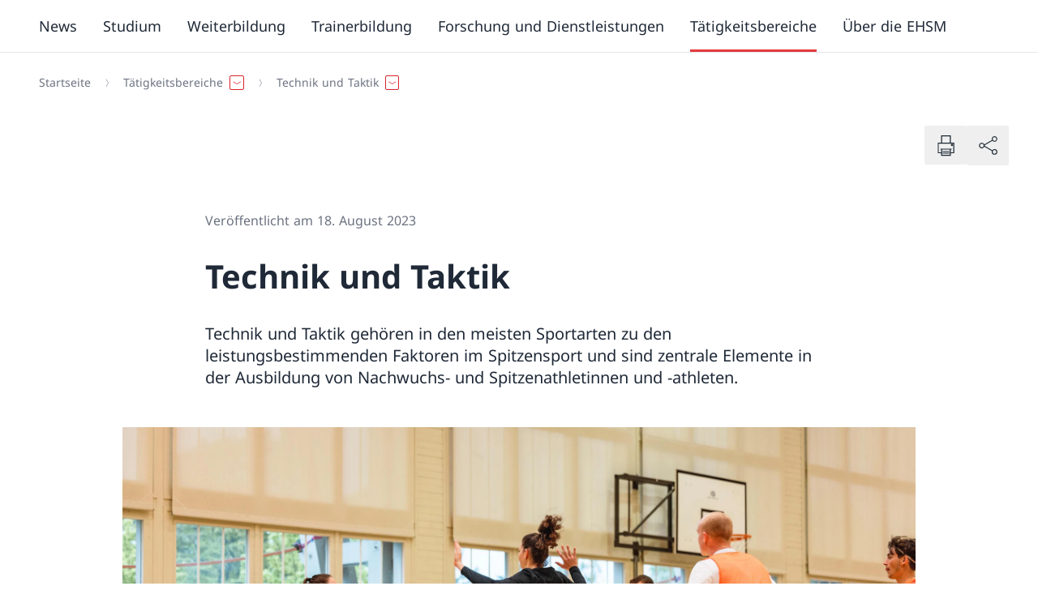

--- FILE ---
content_type: text/html; charset=UTF-8
request_url: https://www.ppdb.ehsm.ch/inf2/c/baspo/iframe/teaser_pers_list.php?org=TT_de
body_size: 1509
content:
<!DOCTYPE html>
<html xmlns="http://www.w3.org/1999/xhtml" lang="en" dir="ltr">
<head>
	<title>Suche</title>	
	<meta http-equiv="content-type" content="text/html; charset=UTF-8">	
	<meta http-equiv="Cache-Control" content="no-cache, no-store, must-revalidate" />
	<meta http-equiv="Pragma" content="no-cache" />
	<meta http-equiv="Expires" content="0" />
	<!--        <meta http-equiv="Content-Security-Policy" content="script-src 'self' https://www.ehsm.admin.ch; frame-ancestors 'self' https://www.ehsm.admin.ch;">	-->
	<meta name="keywords" content="Sportanlagen,EHSM, Eidgenössische Hochschule für Sport EHSM, Sportschule, Magglingen">
	<meta name="description" content="Die Eidgenössische Hochschule für Sport Magglingen EHSM ist die Ausbildungs-, Forschungs- und Dienstleistungsstätte im Bereich Sport.">
	<link rel="stylesheet" href="https://www.ppdb.ehsm.ch/inf2/c/baspo/css/admin.css" type="text/css">
	<link rel="stylesheet" href="https://www.ppdb.ehsm.ch/inf2/c/baspo/css/print.css" type="text/css">
	<link rel="stylesheet" href="https://www.ppdb.ehsm.ch/inf2/c/baspo/css/vendors.css" type="text/css">
	<link rel="stylesheet" href="https://www.ppdb.ehsm.ch/include_files/jquery/css.css" type="text/css" media="screen">
	<script type="text/javascript" src="https://www.ppdb.ehsm.ch/include_files/jquery/jquery-3.7.1.js"></script>
	<!-- <script type="text/javascript" src="https://www.ppdb.ehsm.ch/inf2/c/baspo/js/main.min.js"></script>-->
	<script type="text/javascript" src="https://www.ppdb.ehsm.ch/inf2/c/baspo/js/polyfills.min.js"></script>
	<script type="text/javascript" src="https://www.ppdb.ehsm.ch/inf2/c/baspo/js/vendors.min.js"></script>	
	
	<script type="text/javascript" src="https://www.ppdb.ehsm.ch/include_files/jplist/jplist.core.min.js"></script>
	<script type="text/javascript" src="https://www.ppdb.ehsm.ch/include_files/jplist/jplist.textbox-filter.min.js"></script>
	<link rel="stylesheet" href="https://www.ppdb.ehsm.ch/include_files/jplist/css/jplist.core.min.css" type="text/css">
	<link rel="stylesheet" href="https://www.ppdb.ehsm.ch/include_files/jplist/css/jplist.textbox-filter.min.css" type="text/css" media="screen">	
	<link rel="stylesheet" href="https://www.ppdb.ehsm.ch/inf2/c/baspo/css/core.css" type="text/css">
	
<script type="text/javascript">

$(document).ready(function() {
    var win = $(window);
	var all_cnt = 1;
	var curr_cnt = 1;
    // Each time the user scrolls
    win.scroll(function() {
        // End of the document reached?
        if ($(document).height() - win.height() == win.scrollTop()) {
            //$('#loading').show();
            $.ajax({
                url: 'ajax_get_teaser_pers_list.php?org=TT',
                dataType: 'html',
                success: function(html) {
                    $('#teaserpers_container').append(html);
                    if(html){curr_cnt = curr_cnt + 5;}
                    showNextPersTab(all_cnt, curr_cnt);
                    //$('#loading').hide();
                }
            });
        }
    });
    //also trigger profile load when clicked on next persons 
    $('.next_pers').click(function(e) {    	
    	$.ajax({
            url: 'ajax_get_teaser_pers_list.php?org=TT',
            dataType: 'html',
            success: function(html) {
                $('#teaserpers_container').append(html);
                if(html){curr_cnt = curr_cnt + 5;}
                showNextPersTab(all_cnt, curr_cnt);
                //$('#loading').hide();
            }
        });
    });
    showNextPersTab(all_cnt, curr_cnt);
});
function showNextPersTab(all_cnt, curr_cnt)
{
	if(all_cnt > curr_cnt){
		$(".next_pers").css("display", "");
	}
	else {
		$(".next_pers").css("display", "none");
	}
}

</script>	
</head>
<body style="background-color: #fff; background: none;">
<div class="row">
	<div class="col-md-12">
		<div class="searchresult section">		    
			<div class="row">
				<div class="col-sm-12" id="teaserpers_container">	
														<article class="search-result-teaserperscard clearfix" onClick="window.location.href='teaserprofile.php?pid=53e0f60c7fc77'">
			   	    			      
				      	<p>Herr&nbsp;<strong>Dr.</strong>&nbsp;<span class="pers_fullname"><strong>Jörg Fuchslocher</strong></span><br>				      	   <span class="pers_email">joerg.fuchslocher(at)baspo.admin.ch</span><br>				      	   +41 58 467 62 66<br>				      	   <span class="pers_ressort">Leistungssport</span><br>				      	   <span class="pers_function">Projektleiter</span><br>				      	 </p>
					</article>					
								</div>				
			</div>
			<p class="next_pers">weitere anzeigen</p>
		</div>
	</div>
</div>
</body>
</html>

--- FILE ---
content_type: text/javascript; charset=utf-8
request_url: https://www.ehsm.admin.ch/_nuxt/B8zlb9vt.js
body_size: 291988
content:
import{ao as rt,aC as ra,aD as Be,aj as aa,aE as we,c as ce,d as $u,f as na,aF as Wu}from"./D8kXPBr4.js";import{o as N,r as ie,s as B,l as H,a as I,e as lu,u as Ou,c as Pu,b as pr,n as ia,d as X,f as Ge,p as oa,g as ca}from"./CidVTqGQ.js";import{h as sa,g as $e}from"./CewR264e.js";import{$ as la}from"./DugeYkyI.js";const at=Object.freeze({ignoreUnknown:!1,respectType:!1,respectFunctionNames:!1,respectFunctionProperties:!1,unorderedObjects:!0,unorderedArrays:!1,unorderedSets:!1,excludeKeys:void 0,excludeValues:void 0,replacer:void 0});function da(u,e){e?e={...at,...e}:e=at;const t=fr(e);return t.dispatch(u),t.toString()}const pa=Object.freeze(["prototype","__proto__","constructor"]);function fr(u){let e="",t=new Map;const r=a=>{e+=a};return{toString(){return e},getContext(){return t},dispatch(a){return u.replacer&&(a=u.replacer(a)),this[a===null?"null":typeof a](a)},object(a){if(a&&typeof a.toJSON=="function")return this.object(a.toJSON());const o=Object.prototype.toString.call(a);let n="";const c=o.length;c<10?n="unknown:["+o+"]":n=o.slice(8,c-1),n=n.toLowerCase();let s=null;if((s=t.get(a))===void 0)t.set(a,t.size);else return this.dispatch("[CIRCULAR:"+s+"]");if(typeof Buffer<"u"&&Buffer.isBuffer&&Buffer.isBuffer(a))return r("buffer:"),r(a.toString("utf8"));if(n!=="object"&&n!=="function"&&n!=="asyncfunction")this[n]?this[n](a):u.ignoreUnknown||this.unkown(a,n);else{let i=Object.keys(a);u.unorderedObjects&&(i=i.sort());let d=[];u.respectType!==!1&&!nt(a)&&(d=pa),u.excludeKeys&&(i=i.filter(p=>!u.excludeKeys(p)),d=d.filter(p=>!u.excludeKeys(p))),r("object:"+(i.length+d.length)+":");const f=p=>{this.dispatch(p),r(":"),u.excludeValues||this.dispatch(a[p]),r(",")};for(const p of i)f(p);for(const p of d)f(p)}},array(a,o){if(o=o===void 0?u.unorderedArrays!==!1:o,r("array:"+a.length+":"),!o||a.length<=1){for(const s of a)this.dispatch(s);return}const n=new Map,c=a.map(s=>{const i=fr(u);i.dispatch(s);for(const[d,f]of i.getContext())n.set(d,f);return i.toString()});return t=n,c.sort(),this.array(c,!1)},date(a){return r("date:"+a.toJSON())},symbol(a){return r("symbol:"+a.toString())},unkown(a,o){if(r(o),!!a&&(r(":"),a&&typeof a.entries=="function"))return this.array(Array.from(a.entries()),!0)},error(a){return r("error:"+a.toString())},boolean(a){return r("bool:"+a)},string(a){r("string:"+a.length+":"),r(a)},function(a){r("fn:"),nt(a)?this.dispatch("[native]"):this.dispatch(a.toString()),u.respectFunctionNames!==!1&&this.dispatch("function-name:"+String(a.name)),u.respectFunctionProperties&&this.object(a)},number(a){return r("number:"+a)},xml(a){return r("xml:"+a.toString())},null(){return r("Null")},undefined(){return r("Undefined")},regexp(a){return r("regex:"+a.toString())},uint8array(a){return r("uint8array:"),this.dispatch(Array.prototype.slice.call(a))},uint8clampedarray(a){return r("uint8clampedarray:"),this.dispatch(Array.prototype.slice.call(a))},int8array(a){return r("int8array:"),this.dispatch(Array.prototype.slice.call(a))},uint16array(a){return r("uint16array:"),this.dispatch(Array.prototype.slice.call(a))},int16array(a){return r("int16array:"),this.dispatch(Array.prototype.slice.call(a))},uint32array(a){return r("uint32array:"),this.dispatch(Array.prototype.slice.call(a))},int32array(a){return r("int32array:"),this.dispatch(Array.prototype.slice.call(a))},float32array(a){return r("float32array:"),this.dispatch(Array.prototype.slice.call(a))},float64array(a){return r("float64array:"),this.dispatch(Array.prototype.slice.call(a))},arraybuffer(a){return r("arraybuffer:"),this.dispatch(new Uint8Array(a))},url(a){return r("url:"+a.toString())},map(a){r("map:");const o=[...a];return this.array(o,u.unorderedSets!==!1)},set(a){r("set:");const o=[...a];return this.array(o,u.unorderedSets!==!1)},file(a){return r("file:"),this.dispatch([a.name,a.size,a.type,a.lastModfied])},blob(){if(u.ignoreUnknown)return r("[blob]");throw new Error(`Hashing Blob objects is currently not supported
Use "options.replacer" or "options.ignoreUnknown"
`)},domwindow(){return r("domwindow")},bigint(a){return r("bigint:"+a.toString())},process(){return r("process")},timer(){return r("timer")},pipe(){return r("pipe")},tcp(){return r("tcp")},udp(){return r("udp")},tty(){return r("tty")},statwatcher(){return r("statwatcher")},securecontext(){return r("securecontext")},connection(){return r("connection")},zlib(){return r("zlib")},context(){return r("context")},nodescript(){return r("nodescript")},httpparser(){return r("httpparser")},dataview(){return r("dataview")},signal(){return r("signal")},fsevent(){return r("fsevent")},tlswrap(){return r("tlswrap")}}}const mr="[native code] }",fa=mr.length;function nt(u){return typeof u!="function"?!1:Function.prototype.toString.call(u).slice(-fa)===mr}const Y=N({identifier:B(),id:B(),styles:ie(B(),B()).optional()}),ma=Y.extend({component:H("heading-h2"),content:N({title:B()})}),ba=Y.extend({component:H("heading-h3"),content:N({title:B()})}),ga=Y.extend({component:H("heading-h4"),content:N({title:B()})}),br=Y.extend({component:H("p"),content:N({text:B()}).optional()}),gr=N({url:B().url(),mediaId:B(),originalUrl:B().url()}),ha=I(N({src:B().url(),media:B()})),va=["right","left"],hr={"half-half":"2","oneThird-twoThird":"1/3-2/3","twoThird-oneThird":"2/3-1/3","oneFourth-threeFourth":"1/4-3/4","threeFourth-oneFourth":"3/4-1/4"},xa=Object.keys(hr),vr=Y.extend({component:H("image"),content:N({image:gr.optional(),text:B().optional(),caption:B().optional(),copyright:B().optional(),description:B().optional(),pictureSources:ha.optional()}).optional(),styles:N({"text-alignment":lu(va).optional(),textProportion:lu(xa).optional()}).optional()}),Da=Y.extend({component:H("quote"),content:N({text:B().optional(),source:B().optional(),image:gr.optional()}).optional()}),Aa=Y.extend({component:H("separator"),styles:N({separatorStyle:Ou([H("separator--xl"),H("separator--negative")]).optional()}).optional()}),ya=Y.extend({component:H("list-item"),content:N({text:B()}).optional()}),Ea=Pu(()=>Ou([ya,We])),We=Y.extend({component:H("list"),containers:N({list:I(Ea)}),styles:N({"list-type":lu(["list--bare","list--ordered","list--roman","list--loose"])}).optional()}),wa=Y.extend({component:H("link"),content:N({text:B(),link:N({href:B(),target:Ou([H("_blank"),H("_parent"),H("_self"),H("_top")]).optional(),reference:N({id:B()}).optional()})})}),Ca=Y.extend({component:H("accordion-item"),content:N({title:B()}),containers:N({body:Pu(()=>I(Te))})}),Ba=Y.extend({component:H("accordion-container"),containers:N({accordionItems:I(Ca)})}),Ta=Y.extend({component:H("section"),containers:N({section:Pu(()=>I(Te))})}),qa=Y.extend({component:H("lead-contentpage"),containers:N({"lead-contentpage":Pu(()=>I(Te))})}),xr=Y.extend({component:H("manual-download-list"),content:N({"download-list":N({params:N({ids:I(B()),order:Ou([H("alphabetical"),H("date"),H("manual")]),sortOrder:Ou([H("ascending"),H("descending")]),includeDescription:pr()}).optional()})})}),Fa=Y.extend({component:H("slideshowItem"),content:vr.shape.content}),ka=Y.extend({component:H("slideshowContainer"),containers:N({slideshowContent:I(Fa).optional()}),styles:N({isLoop:Ou([lu(["isLoop",""]),ia()]).optional()}).optional()}),_a=Y.extend({component:H("title"),content:N({title:B()})}),Sa=Y.extend({component:H("teaser-container")}),Na=N({title:B().default("").optional(),url:B().url().default("").optional(),author:B().default("").optional(),ratio:lu(["1/1","2/1","4/3","16/9"]).default("16/9").optional()}),La=N({service:H("videoEmbedIncludeService"),params:Na.optional()}),Oa=Y.extend({component:H("video-embed"),content:N({videoEmbedInclude:La})}),Pa=Y.extend({component:H("video"),content:N({video:N({mediaId:B(),mimeType:B(),width:X(),height:X(),durationSeconds:X(),originalUrl:B().url()})}).optional(),styles:N({ratio:lu(["fourToThree","sixteenToNine","oneToOne","twoToOne"]).optional()}).optional()}),Ra=["h2","h3","h4","h5"],ja=["info","warning","error","success","undefined"],Ma=Y.extend({component:H("notification-container"),content:N({notificationInclude:N({params:N({listTitle:B()}).optional()})}),containers:N({notification:Pu(()=>I(Ou([br,We,xr])))}),styles:N({headingLevel:lu(Ra).optional(),notificationType:lu(ja).optional()}).optional()}),Ua=[Ba,ma,ba,ga,vr,qa,We,wa,xr,br,Da,Aa,Ta,ka,Sa,_a,Pa,Oa,Ma],Dr=Y.extend({component:B()}),Ia=Dr.transform(u=>({...u,error:"unsupported"})),Ha=Dr.transform(u=>({...u,error:"invalidInput"})),Te=Ge("component",Ua).catch(u=>{if(u.error.errors.some(r=>r.code==="invalid_union_discriminator"))return Ia.parse(u.input);if(u.error.errors.some(r=>r.code==="invalid_type"))return console.warn(`Couldn't parse component, this will be ignored!!!
`,u.input,`
got error
`,u.error.stack,""),Ha.parse(u.input);throw u.error}),Eu=B().datetime({offset:!0}),it=lu(["content-page","event-page","news-page","page-glossary","easy-language-page","sign-language-page","webdossier-page","error","government-content-page","homepage","news-page","organization-content-page","overview-page","nsb-complex-news-page","nsb-simple-news-page","contact-data"]),Ar=N({version:X(),projectId:X(),channelId:X(),documentId:X(),title:B(),publicationId:X(),firstPublicationDate:Eu,lastPublicationDate:Eu,updatedAt:Eu,significantPublicationDate:Eu,visiblePublicationDate:Eu,layout:it,contentType:it,documentType:B()}),Va=N({url:B(),width:X()}),za=N({x:X(),y:X(),url:B().url(),name:B(),ratio:X(),width:X(),height:X(),srcSet:I(Va),isAutomatic:pr()}),ot=N({id:X(),slug:B()}),Ga=N({slug:B().optional().default(""),title:B().optional().default(""),announcementDate:Eu.optional(),language:N({label:B().optional(),locale:B(),groupId:B()}),metaTitle:B().optional().default(""),seoRobots:B().optional(),description:B().optional().default(""),teaserImage:N({crops:I(za),url:B().url(),width:X(),height:X(),mediaId:B(),mimeType:B(),originalUrl:B(),imageService:B()}).optional(),newsLocation:B().optional(),gdNewsCategory:B().optional(),gdContactData:oa(u=>[u].flat().filter(Boolean),I(B()).default([])),easyLanguagePage:ot.optional(),signLanguagePage:ot.optional(),eventdateArea:N({allEventDates:I(N({"start-date":Eu,"end-date":Eu.optional()})).optional()}).optional()}),yr=N({title:B().default(""),caption:B().default(""),copyright:B().default(""),description:B().default(""),"alt-text":B().default(""),transcript:B().optional()}),Er=N({key:B(),size:X(),mimeType:B(),filename:B(),url:B().url()}),$a=I(N({locale:B().default("de"),metadata:yr.extend({"publication-date":B().optional()}).optional(),asset:Er.optional()})),Wa=N({id:B(),mediaType:lu(["file","image","video"]),asset:Er,translations:$a.optional(),metadata:yr.extend({language:N({locale:B()}).optional(),"publication-date":B().optional(),pageCount:X().optional()}),createdAt:B(),updatedAt:B(),state:lu(["active","revoked","archived"])}),Xa=ie(B(),B().url()),G=B().catch(""),Ya=N({$:N({id:G}).optional(),title:G,format:G,"size-kb":X(),uri:G,position:G}),Za=N({departmentId:G,name:G,www:G,email:G}),Ja=N({name:G,www:G,email:G}),Ka=N({uri:G,title:G}),Qa=N({city:G,title:G,lead:G,text:G,contact:G,links:I(Ka),attachments:I(Ya)}),ct=N({id:G,name:G}),wr=N({publicationDate:G,type:G,keywords:I(ct),topics:I(ct),originators:I(Za),departments:I(Ja),content:Qa});N({id:G,kind:G,publishDate:G,content:wr,lang:G});const Xe=N({content:I(Te),systemdata:Ar,metadata:Ga}),un=N({media:ie(Wa).optional().default({}),documents:ie(N({document:Xe})).optional().default({}),permalinks:ie(Xa).optional().default({})}).nullable().default({media:{},documents:{}}),en=N({document:Xe,references:un}),Cr=N({copublisherID:B(),topics:I(B())}),Br="CONTENT_HUB",tn=N({id:B(),kind:H(Br),content:en,lang:B(),topics:I(B()).optional().default([]),coPublisherTopics:I(Cr).optional().default([]),publishers:I(B()).optional().default([]),coPublishers:I(B()).optional().default([]),langGroupId:B()}),Tr="ONSB",rn=N({id:B(),kind:H(Tr),content:wr,lang:B(),topics:I(B()).optional().default([]),coPublisherTopics:I(Cr).nullable().default([]),publishers:I(B()).optional().default([]),coPublishers:I(B()).optional().default([]),langGroupId:B()}),qr=Ge("kind",[tn,rn]),an=I(qr),nn=u=>u.kind===Br,on=u=>u.kind===Tr,cn=N({"contact-type":B(),"contact-text":B()}),sn=N({day:B(),time:B()}),Fr=N({title:B().optional(),name:B().optional(),"job-title":B().optional(),"address-line-1":B().optional(),"address-line-2":B().optional(),street:B().optional(),"postal-code":B().optional(),city:B().optional(),country:B().optional(),freetext:B().optional(),contactType:N({allContactType:I(cn)}).optional(),openingHours:N({allOpeningHours:I(sn)}).optional(),"external-link":B().optional(),"internal-link":N({$ref:B(),reference:N({id:B()})}).optional()}),ln=N({locale:B(),metadata:Fr}),dn=N({systemdata:Ar,metadata:Fr,translations:I(ln).optional()}),pn=I(dn),fn=N({id:X(),label:B()}),kr=fn.extend({children:Pu(()=>I(kr).nullable().optional())}),mn=I(kr),bn=N({id:X(),label:B(),acronym:B(),link:B(),intranetLink:B()}),_r=bn.extend({children:Pu(()=>I(_r).optional())}),gn=I(_r),hn=Eu.transform(u=>new Date(u)),Sr=N({id:B(),publishDate:hn}),vn=Sr.extend({kind:H("ONSB"),content:N({id:ca.string(),content:N({title:B().optional().default(""),lead:B().optional().default("")})})}),xn=Sr.extend({kind:H("CONTENT_HUB"),content:Xe.omit({content:!0}),langGroupId:B()}),Dn=Ge("kind",[vn,xn]),An=N({items:I(Dn),pageResults:X()}),yn=u=>u.kind==="ONSB",En=u=>u.content.id,wn=u=>u.langGroupId,Cn=u=>u.content.content.title,Bn=u=>u.content.content.lead,Tn=u=>u.content.metadata.title,qn=u=>u.content.metadata.description,Fn=u=>u.publishDate,me=(u,e)=>t=>yn(t)?u(t):e(t),kn=u=>e=>u(`/${e}`).then(t=>qr.parse(t)),_n=u=>e=>u(`/languageGroupId/${e}`).then(t=>an.parse(t)),Sn=u=>async e=>u("/topicsSubscriber",{query:e}).then(t=>mn.parse(t)),Nn=u=>async(e,t)=>{const a=e.map(o=>o.startsWith("gd_")?`GDT_${o.split("_").slice(1).join("_")}`:o.includes("_")||!t?o:`${t}_${o}`).map(o=>`ids=${o}`).join("&");return u("/documents/contacts?"+a).then(o=>pn.parse(o))},Ln=u=>async e=>u("/organisations",{query:e}).then(t=>gn.parse(t)),On=u=>e=>[u,da(e)].join("_"),Pn=On("contentBrokerSearch"),Rn=({criteria:u,sorting:e,pagination:t},r)=>({languages:u.locale,newsKinds:["CONTENT_HUB","ONSB"],publisherIDs:[u.organisation].filter(Boolean),topicIDs:[u.topic].filter(Boolean),newsCategoryIDs:[u.category].filter(Boolean),start_date:u.from.toISOString(),end_date:u.to.toISOString(),offset:(t.page-1)*r,limit:r,sort:e.sorting==="dateIncreasing"?"ASC":"DESC"}),jn=(u,e)=>async t=>u("/search",{query:Rn(t,e)}).then(r=>An.parse(r)),Mn=u=>{const e={phone:"tel:",email:"mailto:"};return u.filter(t=>e[t["contact-type"]]&&t["contact-text"]).map(t=>{const r=t["contact-text"];return{href:`${e[t["contact-type"]]}${r}`,text:r}})},Un=u=>{const e=["title","name","job-title","address-line-1","address-line-2","street"],t=["title","name"],r=e.filter(o=>u[o]).map(o=>{const n=u[o],c=t.includes(o);return{text:n,strong:c}}),a=In(u);return a?[...r,{text:a,strong:!1}]:r},In=u=>{const e=u!=null&&u["postal-code"]&&(u!=null&&u.city)?`${u==null?void 0:u["postal-code"]} ${u.city}`:"";return e&&(u!=null&&u.country)?`${u.country}-${e}`:e||(u.country?u.country:"")};var Z={},Uu={},be={},ae={exports:{}};/*! https://mths.be/he v1.2.0 by @mathias | MIT license */var Hn=ae.exports,st;function Ye(){return st||(st=1,function(u,e){(function(t){var r=e,a=u&&u.exports==r&&u,o=typeof rt=="object"&&rt;(o.global===o||o.window===o)&&(t=o);var n=/[\uD800-\uDBFF][\uDC00-\uDFFF]/g,c=/[\x01-\x7F]/g,s=/[\x01-\t\x0B\f\x0E-\x1F\x7F\x81\x8D\x8F\x90\x9D\xA0-\uFFFF]/g,i=/<\u20D2|=\u20E5|>\u20D2|\u205F\u200A|\u219D\u0338|\u2202\u0338|\u2220\u20D2|\u2229\uFE00|\u222A\uFE00|\u223C\u20D2|\u223D\u0331|\u223E\u0333|\u2242\u0338|\u224B\u0338|\u224D\u20D2|\u224E\u0338|\u224F\u0338|\u2250\u0338|\u2261\u20E5|\u2264\u20D2|\u2265\u20D2|\u2266\u0338|\u2267\u0338|\u2268\uFE00|\u2269\uFE00|\u226A\u0338|\u226A\u20D2|\u226B\u0338|\u226B\u20D2|\u227F\u0338|\u2282\u20D2|\u2283\u20D2|\u228A\uFE00|\u228B\uFE00|\u228F\u0338|\u2290\u0338|\u2293\uFE00|\u2294\uFE00|\u22B4\u20D2|\u22B5\u20D2|\u22D8\u0338|\u22D9\u0338|\u22DA\uFE00|\u22DB\uFE00|\u22F5\u0338|\u22F9\u0338|\u2933\u0338|\u29CF\u0338|\u29D0\u0338|\u2A6D\u0338|\u2A70\u0338|\u2A7D\u0338|\u2A7E\u0338|\u2AA1\u0338|\u2AA2\u0338|\u2AAC\uFE00|\u2AAD\uFE00|\u2AAF\u0338|\u2AB0\u0338|\u2AC5\u0338|\u2AC6\u0338|\u2ACB\uFE00|\u2ACC\uFE00|\u2AFD\u20E5|[\xA0-\u0113\u0116-\u0122\u0124-\u012B\u012E-\u014D\u0150-\u017E\u0192\u01B5\u01F5\u0237\u02C6\u02C7\u02D8-\u02DD\u0311\u0391-\u03A1\u03A3-\u03A9\u03B1-\u03C9\u03D1\u03D2\u03D5\u03D6\u03DC\u03DD\u03F0\u03F1\u03F5\u03F6\u0401-\u040C\u040E-\u044F\u0451-\u045C\u045E\u045F\u2002-\u2005\u2007-\u2010\u2013-\u2016\u2018-\u201A\u201C-\u201E\u2020-\u2022\u2025\u2026\u2030-\u2035\u2039\u203A\u203E\u2041\u2043\u2044\u204F\u2057\u205F-\u2063\u20AC\u20DB\u20DC\u2102\u2105\u210A-\u2113\u2115-\u211E\u2122\u2124\u2127-\u2129\u212C\u212D\u212F-\u2131\u2133-\u2138\u2145-\u2148\u2153-\u215E\u2190-\u219B\u219D-\u21A7\u21A9-\u21AE\u21B0-\u21B3\u21B5-\u21B7\u21BA-\u21DB\u21DD\u21E4\u21E5\u21F5\u21FD-\u2205\u2207-\u2209\u220B\u220C\u220F-\u2214\u2216-\u2218\u221A\u221D-\u2238\u223A-\u2257\u2259\u225A\u225C\u225F-\u2262\u2264-\u228B\u228D-\u229B\u229D-\u22A5\u22A7-\u22B0\u22B2-\u22BB\u22BD-\u22DB\u22DE-\u22E3\u22E6-\u22F7\u22F9-\u22FE\u2305\u2306\u2308-\u2310\u2312\u2313\u2315\u2316\u231C-\u231F\u2322\u2323\u232D\u232E\u2336\u233D\u233F\u237C\u23B0\u23B1\u23B4-\u23B6\u23DC-\u23DF\u23E2\u23E7\u2423\u24C8\u2500\u2502\u250C\u2510\u2514\u2518\u251C\u2524\u252C\u2534\u253C\u2550-\u256C\u2580\u2584\u2588\u2591-\u2593\u25A1\u25AA\u25AB\u25AD\u25AE\u25B1\u25B3-\u25B5\u25B8\u25B9\u25BD-\u25BF\u25C2\u25C3\u25CA\u25CB\u25EC\u25EF\u25F8-\u25FC\u2605\u2606\u260E\u2640\u2642\u2660\u2663\u2665\u2666\u266A\u266D-\u266F\u2713\u2717\u2720\u2736\u2758\u2772\u2773\u27C8\u27C9\u27E6-\u27ED\u27F5-\u27FA\u27FC\u27FF\u2902-\u2905\u290C-\u2913\u2916\u2919-\u2920\u2923-\u292A\u2933\u2935-\u2939\u293C\u293D\u2945\u2948-\u294B\u294E-\u2976\u2978\u2979\u297B-\u297F\u2985\u2986\u298B-\u2996\u299A\u299C\u299D\u29A4-\u29B7\u29B9\u29BB\u29BC\u29BE-\u29C5\u29C9\u29CD-\u29D0\u29DC-\u29DE\u29E3-\u29E5\u29EB\u29F4\u29F6\u2A00-\u2A02\u2A04\u2A06\u2A0C\u2A0D\u2A10-\u2A17\u2A22-\u2A27\u2A29\u2A2A\u2A2D-\u2A31\u2A33-\u2A3C\u2A3F\u2A40\u2A42-\u2A4D\u2A50\u2A53-\u2A58\u2A5A-\u2A5D\u2A5F\u2A66\u2A6A\u2A6D-\u2A75\u2A77-\u2A9A\u2A9D-\u2AA2\u2AA4-\u2AB0\u2AB3-\u2AC8\u2ACB\u2ACC\u2ACF-\u2ADB\u2AE4\u2AE6-\u2AE9\u2AEB-\u2AF3\u2AFD\uFB00-\uFB04]|\uD835[\uDC9C\uDC9E\uDC9F\uDCA2\uDCA5\uDCA6\uDCA9-\uDCAC\uDCAE-\uDCB9\uDCBB\uDCBD-\uDCC3\uDCC5-\uDCCF\uDD04\uDD05\uDD07-\uDD0A\uDD0D-\uDD14\uDD16-\uDD1C\uDD1E-\uDD39\uDD3B-\uDD3E\uDD40-\uDD44\uDD46\uDD4A-\uDD50\uDD52-\uDD6B]/g,d={"­":"shy","‌":"zwnj","‍":"zwj","‎":"lrm","⁣":"ic","⁢":"it","⁡":"af","‏":"rlm","​":"ZeroWidthSpace","⁠":"NoBreak","̑":"DownBreve","⃛":"tdot","⃜":"DotDot","	":"Tab","\n":"NewLine"," ":"puncsp"," ":"MediumSpace"," ":"thinsp"," ":"hairsp"," ":"emsp13"," ":"ensp"," ":"emsp14"," ":"emsp"," ":"numsp"," ":"nbsp","  ":"ThickSpace","‾":"oline",_:"lowbar","‐":"dash","–":"ndash","—":"mdash","―":"horbar",",":"comma",";":"semi","⁏":"bsemi",":":"colon","⩴":"Colone","!":"excl","¡":"iexcl","?":"quest","¿":"iquest",".":"period","‥":"nldr","…":"mldr","·":"middot","'":"apos","‘":"lsquo","’":"rsquo","‚":"sbquo","‹":"lsaquo","›":"rsaquo",'"':"quot","“":"ldquo","”":"rdquo","„":"bdquo","«":"laquo","»":"raquo","(":"lpar",")":"rpar","[":"lsqb","]":"rsqb","{":"lcub","}":"rcub","⌈":"lceil","⌉":"rceil","⌊":"lfloor","⌋":"rfloor","⦅":"lopar","⦆":"ropar","⦋":"lbrke","⦌":"rbrke","⦍":"lbrkslu","⦎":"rbrksld","⦏":"lbrksld","⦐":"rbrkslu","⦑":"langd","⦒":"rangd","⦓":"lparlt","⦔":"rpargt","⦕":"gtlPar","⦖":"ltrPar","⟦":"lobrk","⟧":"robrk","⟨":"lang","⟩":"rang","⟪":"Lang","⟫":"Rang","⟬":"loang","⟭":"roang","❲":"lbbrk","❳":"rbbrk","‖":"Vert","§":"sect","¶":"para","@":"commat","*":"ast","/":"sol",undefined:null,"&":"amp","#":"num","%":"percnt","‰":"permil","‱":"pertenk","†":"dagger","‡":"Dagger","•":"bull","⁃":"hybull","′":"prime","″":"Prime","‴":"tprime","⁗":"qprime","‵":"bprime","⁁":"caret","`":"grave","´":"acute","˜":"tilde","^":"Hat","¯":"macr","˘":"breve","˙":"dot","¨":"die","˚":"ring","˝":"dblac","¸":"cedil","˛":"ogon","ˆ":"circ","ˇ":"caron","°":"deg","©":"copy","®":"reg","℗":"copysr","℘":"wp","℞":"rx","℧":"mho","℩":"iiota","←":"larr","↚":"nlarr","→":"rarr","↛":"nrarr","↑":"uarr","↓":"darr","↔":"harr","↮":"nharr","↕":"varr","↖":"nwarr","↗":"nearr","↘":"searr","↙":"swarr","↝":"rarrw","↝̸":"nrarrw","↞":"Larr","↟":"Uarr","↠":"Rarr","↡":"Darr","↢":"larrtl","↣":"rarrtl","↤":"mapstoleft","↥":"mapstoup","↦":"map","↧":"mapstodown","↩":"larrhk","↪":"rarrhk","↫":"larrlp","↬":"rarrlp","↭":"harrw","↰":"lsh","↱":"rsh","↲":"ldsh","↳":"rdsh","↵":"crarr","↶":"cularr","↷":"curarr","↺":"olarr","↻":"orarr","↼":"lharu","↽":"lhard","↾":"uharr","↿":"uharl","⇀":"rharu","⇁":"rhard","⇂":"dharr","⇃":"dharl","⇄":"rlarr","⇅":"udarr","⇆":"lrarr","⇇":"llarr","⇈":"uuarr","⇉":"rrarr","⇊":"ddarr","⇋":"lrhar","⇌":"rlhar","⇐":"lArr","⇍":"nlArr","⇑":"uArr","⇒":"rArr","⇏":"nrArr","⇓":"dArr","⇔":"iff","⇎":"nhArr","⇕":"vArr","⇖":"nwArr","⇗":"neArr","⇘":"seArr","⇙":"swArr","⇚":"lAarr","⇛":"rAarr","⇝":"zigrarr","⇤":"larrb","⇥":"rarrb","⇵":"duarr","⇽":"loarr","⇾":"roarr","⇿":"hoarr","∀":"forall","∁":"comp","∂":"part","∂̸":"npart","∃":"exist","∄":"nexist","∅":"empty","∇":"Del","∈":"in","∉":"notin","∋":"ni","∌":"notni","϶":"bepsi","∏":"prod","∐":"coprod","∑":"sum","+":"plus","±":"pm","÷":"div","×":"times","<":"lt","≮":"nlt","<⃒":"nvlt","=":"equals","≠":"ne","=⃥":"bne","⩵":"Equal",">":"gt","≯":"ngt",">⃒":"nvgt","¬":"not","|":"vert","¦":"brvbar","−":"minus","∓":"mp","∔":"plusdo","⁄":"frasl","∖":"setmn","∗":"lowast","∘":"compfn","√":"Sqrt","∝":"prop","∞":"infin","∟":"angrt","∠":"ang","∠⃒":"nang","∡":"angmsd","∢":"angsph","∣":"mid","∤":"nmid","∥":"par","∦":"npar","∧":"and","∨":"or","∩":"cap","∩︀":"caps","∪":"cup","∪︀":"cups","∫":"int","∬":"Int","∭":"tint","⨌":"qint","∮":"oint","∯":"Conint","∰":"Cconint","∱":"cwint","∲":"cwconint","∳":"awconint","∴":"there4","∵":"becaus","∶":"ratio","∷":"Colon","∸":"minusd","∺":"mDDot","∻":"homtht","∼":"sim","≁":"nsim","∼⃒":"nvsim","∽":"bsim","∽̱":"race","∾":"ac","∾̳":"acE","∿":"acd","≀":"wr","≂":"esim","≂̸":"nesim","≃":"sime","≄":"nsime","≅":"cong","≇":"ncong","≆":"simne","≈":"ap","≉":"nap","≊":"ape","≋":"apid","≋̸":"napid","≌":"bcong","≍":"CupCap","≭":"NotCupCap","≍⃒":"nvap","≎":"bump","≎̸":"nbump","≏":"bumpe","≏̸":"nbumpe","≐":"doteq","≐̸":"nedot","≑":"eDot","≒":"efDot","≓":"erDot","≔":"colone","≕":"ecolon","≖":"ecir","≗":"cire","≙":"wedgeq","≚":"veeeq","≜":"trie","≟":"equest","≡":"equiv","≢":"nequiv","≡⃥":"bnequiv","≤":"le","≰":"nle","≤⃒":"nvle","≥":"ge","≱":"nge","≥⃒":"nvge","≦":"lE","≦̸":"nlE","≧":"gE","≧̸":"ngE","≨︀":"lvnE","≨":"lnE","≩":"gnE","≩︀":"gvnE","≪":"ll","≪̸":"nLtv","≪⃒":"nLt","≫":"gg","≫̸":"nGtv","≫⃒":"nGt","≬":"twixt","≲":"lsim","≴":"nlsim","≳":"gsim","≵":"ngsim","≶":"lg","≸":"ntlg","≷":"gl","≹":"ntgl","≺":"pr","⊀":"npr","≻":"sc","⊁":"nsc","≼":"prcue","⋠":"nprcue","≽":"sccue","⋡":"nsccue","≾":"prsim","≿":"scsim","≿̸":"NotSucceedsTilde","⊂":"sub","⊄":"nsub","⊂⃒":"vnsub","⊃":"sup","⊅":"nsup","⊃⃒":"vnsup","⊆":"sube","⊈":"nsube","⊇":"supe","⊉":"nsupe","⊊︀":"vsubne","⊊":"subne","⊋︀":"vsupne","⊋":"supne","⊍":"cupdot","⊎":"uplus","⊏":"sqsub","⊏̸":"NotSquareSubset","⊐":"sqsup","⊐̸":"NotSquareSuperset","⊑":"sqsube","⋢":"nsqsube","⊒":"sqsupe","⋣":"nsqsupe","⊓":"sqcap","⊓︀":"sqcaps","⊔":"sqcup","⊔︀":"sqcups","⊕":"oplus","⊖":"ominus","⊗":"otimes","⊘":"osol","⊙":"odot","⊚":"ocir","⊛":"oast","⊝":"odash","⊞":"plusb","⊟":"minusb","⊠":"timesb","⊡":"sdotb","⊢":"vdash","⊬":"nvdash","⊣":"dashv","⊤":"top","⊥":"bot","⊧":"models","⊨":"vDash","⊭":"nvDash","⊩":"Vdash","⊮":"nVdash","⊪":"Vvdash","⊫":"VDash","⊯":"nVDash","⊰":"prurel","⊲":"vltri","⋪":"nltri","⊳":"vrtri","⋫":"nrtri","⊴":"ltrie","⋬":"nltrie","⊴⃒":"nvltrie","⊵":"rtrie","⋭":"nrtrie","⊵⃒":"nvrtrie","⊶":"origof","⊷":"imof","⊸":"mumap","⊹":"hercon","⊺":"intcal","⊻":"veebar","⊽":"barvee","⊾":"angrtvb","⊿":"lrtri","⋀":"Wedge","⋁":"Vee","⋂":"xcap","⋃":"xcup","⋄":"diam","⋅":"sdot","⋆":"Star","⋇":"divonx","⋈":"bowtie","⋉":"ltimes","⋊":"rtimes","⋋":"lthree","⋌":"rthree","⋍":"bsime","⋎":"cuvee","⋏":"cuwed","⋐":"Sub","⋑":"Sup","⋒":"Cap","⋓":"Cup","⋔":"fork","⋕":"epar","⋖":"ltdot","⋗":"gtdot","⋘":"Ll","⋘̸":"nLl","⋙":"Gg","⋙̸":"nGg","⋚︀":"lesg","⋚":"leg","⋛":"gel","⋛︀":"gesl","⋞":"cuepr","⋟":"cuesc","⋦":"lnsim","⋧":"gnsim","⋨":"prnsim","⋩":"scnsim","⋮":"vellip","⋯":"ctdot","⋰":"utdot","⋱":"dtdot","⋲":"disin","⋳":"isinsv","⋴":"isins","⋵":"isindot","⋵̸":"notindot","⋶":"notinvc","⋷":"notinvb","⋹":"isinE","⋹̸":"notinE","⋺":"nisd","⋻":"xnis","⋼":"nis","⋽":"notnivc","⋾":"notnivb","⌅":"barwed","⌆":"Barwed","⌌":"drcrop","⌍":"dlcrop","⌎":"urcrop","⌏":"ulcrop","⌐":"bnot","⌒":"profline","⌓":"profsurf","⌕":"telrec","⌖":"target","⌜":"ulcorn","⌝":"urcorn","⌞":"dlcorn","⌟":"drcorn","⌢":"frown","⌣":"smile","⌭":"cylcty","⌮":"profalar","⌶":"topbot","⌽":"ovbar","⌿":"solbar","⍼":"angzarr","⎰":"lmoust","⎱":"rmoust","⎴":"tbrk","⎵":"bbrk","⎶":"bbrktbrk","⏜":"OverParenthesis","⏝":"UnderParenthesis","⏞":"OverBrace","⏟":"UnderBrace","⏢":"trpezium","⏧":"elinters","␣":"blank","─":"boxh","│":"boxv","┌":"boxdr","┐":"boxdl","└":"boxur","┘":"boxul","├":"boxvr","┤":"boxvl","┬":"boxhd","┴":"boxhu","┼":"boxvh","═":"boxH","║":"boxV","╒":"boxdR","╓":"boxDr","╔":"boxDR","╕":"boxdL","╖":"boxDl","╗":"boxDL","╘":"boxuR","╙":"boxUr","╚":"boxUR","╛":"boxuL","╜":"boxUl","╝":"boxUL","╞":"boxvR","╟":"boxVr","╠":"boxVR","╡":"boxvL","╢":"boxVl","╣":"boxVL","╤":"boxHd","╥":"boxhD","╦":"boxHD","╧":"boxHu","╨":"boxhU","╩":"boxHU","╪":"boxvH","╫":"boxVh","╬":"boxVH","▀":"uhblk","▄":"lhblk","█":"block","░":"blk14","▒":"blk12","▓":"blk34","□":"squ","▪":"squf","▫":"EmptyVerySmallSquare","▭":"rect","▮":"marker","▱":"fltns","△":"xutri","▴":"utrif","▵":"utri","▸":"rtrif","▹":"rtri","▽":"xdtri","▾":"dtrif","▿":"dtri","◂":"ltrif","◃":"ltri","◊":"loz","○":"cir","◬":"tridot","◯":"xcirc","◸":"ultri","◹":"urtri","◺":"lltri","◻":"EmptySmallSquare","◼":"FilledSmallSquare","★":"starf","☆":"star","☎":"phone","♀":"female","♂":"male","♠":"spades","♣":"clubs","♥":"hearts","♦":"diams","♪":"sung","✓":"check","✗":"cross","✠":"malt","✶":"sext","❘":"VerticalSeparator","⟈":"bsolhsub","⟉":"suphsol","⟵":"xlarr","⟶":"xrarr","⟷":"xharr","⟸":"xlArr","⟹":"xrArr","⟺":"xhArr","⟼":"xmap","⟿":"dzigrarr","⤂":"nvlArr","⤃":"nvrArr","⤄":"nvHarr","⤅":"Map","⤌":"lbarr","⤍":"rbarr","⤎":"lBarr","⤏":"rBarr","⤐":"RBarr","⤑":"DDotrahd","⤒":"UpArrowBar","⤓":"DownArrowBar","⤖":"Rarrtl","⤙":"latail","⤚":"ratail","⤛":"lAtail","⤜":"rAtail","⤝":"larrfs","⤞":"rarrfs","⤟":"larrbfs","⤠":"rarrbfs","⤣":"nwarhk","⤤":"nearhk","⤥":"searhk","⤦":"swarhk","⤧":"nwnear","⤨":"toea","⤩":"tosa","⤪":"swnwar","⤳":"rarrc","⤳̸":"nrarrc","⤵":"cudarrr","⤶":"ldca","⤷":"rdca","⤸":"cudarrl","⤹":"larrpl","⤼":"curarrm","⤽":"cularrp","⥅":"rarrpl","⥈":"harrcir","⥉":"Uarrocir","⥊":"lurdshar","⥋":"ldrushar","⥎":"LeftRightVector","⥏":"RightUpDownVector","⥐":"DownLeftRightVector","⥑":"LeftUpDownVector","⥒":"LeftVectorBar","⥓":"RightVectorBar","⥔":"RightUpVectorBar","⥕":"RightDownVectorBar","⥖":"DownLeftVectorBar","⥗":"DownRightVectorBar","⥘":"LeftUpVectorBar","⥙":"LeftDownVectorBar","⥚":"LeftTeeVector","⥛":"RightTeeVector","⥜":"RightUpTeeVector","⥝":"RightDownTeeVector","⥞":"DownLeftTeeVector","⥟":"DownRightTeeVector","⥠":"LeftUpTeeVector","⥡":"LeftDownTeeVector","⥢":"lHar","⥣":"uHar","⥤":"rHar","⥥":"dHar","⥦":"luruhar","⥧":"ldrdhar","⥨":"ruluhar","⥩":"rdldhar","⥪":"lharul","⥫":"llhard","⥬":"rharul","⥭":"lrhard","⥮":"udhar","⥯":"duhar","⥰":"RoundImplies","⥱":"erarr","⥲":"simrarr","⥳":"larrsim","⥴":"rarrsim","⥵":"rarrap","⥶":"ltlarr","⥸":"gtrarr","⥹":"subrarr","⥻":"suplarr","⥼":"lfisht","⥽":"rfisht","⥾":"ufisht","⥿":"dfisht","⦚":"vzigzag","⦜":"vangrt","⦝":"angrtvbd","⦤":"ange","⦥":"range","⦦":"dwangle","⦧":"uwangle","⦨":"angmsdaa","⦩":"angmsdab","⦪":"angmsdac","⦫":"angmsdad","⦬":"angmsdae","⦭":"angmsdaf","⦮":"angmsdag","⦯":"angmsdah","⦰":"bemptyv","⦱":"demptyv","⦲":"cemptyv","⦳":"raemptyv","⦴":"laemptyv","⦵":"ohbar","⦶":"omid","⦷":"opar","⦹":"operp","⦻":"olcross","⦼":"odsold","⦾":"olcir","⦿":"ofcir","⧀":"olt","⧁":"ogt","⧂":"cirscir","⧃":"cirE","⧄":"solb","⧅":"bsolb","⧉":"boxbox","⧍":"trisb","⧎":"rtriltri","⧏":"LeftTriangleBar","⧏̸":"NotLeftTriangleBar","⧐":"RightTriangleBar","⧐̸":"NotRightTriangleBar","⧜":"iinfin","⧝":"infintie","⧞":"nvinfin","⧣":"eparsl","⧤":"smeparsl","⧥":"eqvparsl","⧫":"lozf","⧴":"RuleDelayed","⧶":"dsol","⨀":"xodot","⨁":"xoplus","⨂":"xotime","⨄":"xuplus","⨆":"xsqcup","⨍":"fpartint","⨐":"cirfnint","⨑":"awint","⨒":"rppolint","⨓":"scpolint","⨔":"npolint","⨕":"pointint","⨖":"quatint","⨗":"intlarhk","⨢":"pluscir","⨣":"plusacir","⨤":"simplus","⨥":"plusdu","⨦":"plussim","⨧":"plustwo","⨩":"mcomma","⨪":"minusdu","⨭":"loplus","⨮":"roplus","⨯":"Cross","⨰":"timesd","⨱":"timesbar","⨳":"smashp","⨴":"lotimes","⨵":"rotimes","⨶":"otimesas","⨷":"Otimes","⨸":"odiv","⨹":"triplus","⨺":"triminus","⨻":"tritime","⨼":"iprod","⨿":"amalg","⩀":"capdot","⩂":"ncup","⩃":"ncap","⩄":"capand","⩅":"cupor","⩆":"cupcap","⩇":"capcup","⩈":"cupbrcap","⩉":"capbrcup","⩊":"cupcup","⩋":"capcap","⩌":"ccups","⩍":"ccaps","⩐":"ccupssm","⩓":"And","⩔":"Or","⩕":"andand","⩖":"oror","⩗":"orslope","⩘":"andslope","⩚":"andv","⩛":"orv","⩜":"andd","⩝":"ord","⩟":"wedbar","⩦":"sdote","⩪":"simdot","⩭":"congdot","⩭̸":"ncongdot","⩮":"easter","⩯":"apacir","⩰":"apE","⩰̸":"napE","⩱":"eplus","⩲":"pluse","⩳":"Esim","⩷":"eDDot","⩸":"equivDD","⩹":"ltcir","⩺":"gtcir","⩻":"ltquest","⩼":"gtquest","⩽":"les","⩽̸":"nles","⩾":"ges","⩾̸":"nges","⩿":"lesdot","⪀":"gesdot","⪁":"lesdoto","⪂":"gesdoto","⪃":"lesdotor","⪄":"gesdotol","⪅":"lap","⪆":"gap","⪇":"lne","⪈":"gne","⪉":"lnap","⪊":"gnap","⪋":"lEg","⪌":"gEl","⪍":"lsime","⪎":"gsime","⪏":"lsimg","⪐":"gsiml","⪑":"lgE","⪒":"glE","⪓":"lesges","⪔":"gesles","⪕":"els","⪖":"egs","⪗":"elsdot","⪘":"egsdot","⪙":"el","⪚":"eg","⪝":"siml","⪞":"simg","⪟":"simlE","⪠":"simgE","⪡":"LessLess","⪡̸":"NotNestedLessLess","⪢":"GreaterGreater","⪢̸":"NotNestedGreaterGreater","⪤":"glj","⪥":"gla","⪦":"ltcc","⪧":"gtcc","⪨":"lescc","⪩":"gescc","⪪":"smt","⪫":"lat","⪬":"smte","⪬︀":"smtes","⪭":"late","⪭︀":"lates","⪮":"bumpE","⪯":"pre","⪯̸":"npre","⪰":"sce","⪰̸":"nsce","⪳":"prE","⪴":"scE","⪵":"prnE","⪶":"scnE","⪷":"prap","⪸":"scap","⪹":"prnap","⪺":"scnap","⪻":"Pr","⪼":"Sc","⪽":"subdot","⪾":"supdot","⪿":"subplus","⫀":"supplus","⫁":"submult","⫂":"supmult","⫃":"subedot","⫄":"supedot","⫅":"subE","⫅̸":"nsubE","⫆":"supE","⫆̸":"nsupE","⫇":"subsim","⫈":"supsim","⫋︀":"vsubnE","⫋":"subnE","⫌︀":"vsupnE","⫌":"supnE","⫏":"csub","⫐":"csup","⫑":"csube","⫒":"csupe","⫓":"subsup","⫔":"supsub","⫕":"subsub","⫖":"supsup","⫗":"suphsub","⫘":"supdsub","⫙":"forkv","⫚":"topfork","⫛":"mlcp","⫤":"Dashv","⫦":"Vdashl","⫧":"Barv","⫨":"vBar","⫩":"vBarv","⫫":"Vbar","⫬":"Not","⫭":"bNot","⫮":"rnmid","⫯":"cirmid","⫰":"midcir","⫱":"topcir","⫲":"nhpar","⫳":"parsim","⫽":"parsl","⫽⃥":"nparsl","♭":"flat","♮":"natur","♯":"sharp","¤":"curren","¢":"cent",$:"dollar","£":"pound","¥":"yen","€":"euro","¹":"sup1","½":"half","⅓":"frac13","¼":"frac14","⅕":"frac15","⅙":"frac16","⅛":"frac18","²":"sup2","⅔":"frac23","⅖":"frac25","³":"sup3","¾":"frac34","⅗":"frac35","⅜":"frac38","⅘":"frac45","⅚":"frac56","⅝":"frac58","⅞":"frac78","𝒶":"ascr","𝕒":"aopf","𝔞":"afr","𝔸":"Aopf","𝔄":"Afr","𝒜":"Ascr",ª:"ordf",á:"aacute",Á:"Aacute",à:"agrave",À:"Agrave",ă:"abreve",Ă:"Abreve",â:"acirc",Â:"Acirc",å:"aring",Å:"angst",ä:"auml",Ä:"Auml",ã:"atilde",Ã:"Atilde",ą:"aogon",Ą:"Aogon",ā:"amacr",Ā:"Amacr",æ:"aelig",Æ:"AElig","𝒷":"bscr","𝕓":"bopf","𝔟":"bfr","𝔹":"Bopf",ℬ:"Bscr","𝔅":"Bfr","𝔠":"cfr","𝒸":"cscr","𝕔":"copf",ℭ:"Cfr","𝒞":"Cscr",ℂ:"Copf",ć:"cacute",Ć:"Cacute",ĉ:"ccirc",Ĉ:"Ccirc",č:"ccaron",Č:"Ccaron",ċ:"cdot",Ċ:"Cdot",ç:"ccedil",Ç:"Ccedil","℅":"incare","𝔡":"dfr","ⅆ":"dd","𝕕":"dopf","𝒹":"dscr","𝒟":"Dscr","𝔇":"Dfr","ⅅ":"DD","𝔻":"Dopf",ď:"dcaron",Ď:"Dcaron",đ:"dstrok",Đ:"Dstrok",ð:"eth",Ð:"ETH","ⅇ":"ee",ℯ:"escr","𝔢":"efr","𝕖":"eopf",ℰ:"Escr","𝔈":"Efr","𝔼":"Eopf",é:"eacute",É:"Eacute",è:"egrave",È:"Egrave",ê:"ecirc",Ê:"Ecirc",ě:"ecaron",Ě:"Ecaron",ë:"euml",Ë:"Euml",ė:"edot",Ė:"Edot",ę:"eogon",Ę:"Eogon",ē:"emacr",Ē:"Emacr","𝔣":"ffr","𝕗":"fopf","𝒻":"fscr","𝔉":"Ffr","𝔽":"Fopf",ℱ:"Fscr",ﬀ:"fflig",ﬃ:"ffilig",ﬄ:"ffllig",ﬁ:"filig",fj:"fjlig",ﬂ:"fllig",ƒ:"fnof",ℊ:"gscr","𝕘":"gopf","𝔤":"gfr","𝒢":"Gscr","𝔾":"Gopf","𝔊":"Gfr",ǵ:"gacute",ğ:"gbreve",Ğ:"Gbreve",ĝ:"gcirc",Ĝ:"Gcirc",ġ:"gdot",Ġ:"Gdot",Ģ:"Gcedil","𝔥":"hfr",ℎ:"planckh","𝒽":"hscr","𝕙":"hopf",ℋ:"Hscr",ℌ:"Hfr",ℍ:"Hopf",ĥ:"hcirc",Ĥ:"Hcirc",ℏ:"hbar",ħ:"hstrok",Ħ:"Hstrok","𝕚":"iopf","𝔦":"ifr","𝒾":"iscr","ⅈ":"ii","𝕀":"Iopf",ℐ:"Iscr",ℑ:"Im",í:"iacute",Í:"Iacute",ì:"igrave",Ì:"Igrave",î:"icirc",Î:"Icirc",ï:"iuml",Ï:"Iuml",ĩ:"itilde",Ĩ:"Itilde",İ:"Idot",į:"iogon",Į:"Iogon",ī:"imacr",Ī:"Imacr",ĳ:"ijlig",Ĳ:"IJlig",ı:"imath","𝒿":"jscr","𝕛":"jopf","𝔧":"jfr","𝒥":"Jscr","𝔍":"Jfr","𝕁":"Jopf",ĵ:"jcirc",Ĵ:"Jcirc","ȷ":"jmath","𝕜":"kopf","𝓀":"kscr","𝔨":"kfr","𝒦":"Kscr","𝕂":"Kopf","𝔎":"Kfr",ķ:"kcedil",Ķ:"Kcedil","𝔩":"lfr","𝓁":"lscr",ℓ:"ell","𝕝":"lopf",ℒ:"Lscr","𝔏":"Lfr","𝕃":"Lopf",ĺ:"lacute",Ĺ:"Lacute",ľ:"lcaron",Ľ:"Lcaron",ļ:"lcedil",Ļ:"Lcedil",ł:"lstrok",Ł:"Lstrok",ŀ:"lmidot",Ŀ:"Lmidot","𝔪":"mfr","𝕞":"mopf","𝓂":"mscr","𝔐":"Mfr","𝕄":"Mopf",ℳ:"Mscr","𝔫":"nfr","𝕟":"nopf","𝓃":"nscr",ℕ:"Nopf","𝒩":"Nscr","𝔑":"Nfr",ń:"nacute",Ń:"Nacute",ň:"ncaron",Ň:"Ncaron",ñ:"ntilde",Ñ:"Ntilde",ņ:"ncedil",Ņ:"Ncedil","№":"numero",ŋ:"eng",Ŋ:"ENG","𝕠":"oopf","𝔬":"ofr",ℴ:"oscr","𝒪":"Oscr","𝔒":"Ofr","𝕆":"Oopf",º:"ordm",ó:"oacute",Ó:"Oacute",ò:"ograve",Ò:"Ograve",ô:"ocirc",Ô:"Ocirc",ö:"ouml",Ö:"Ouml",ő:"odblac",Ő:"Odblac",õ:"otilde",Õ:"Otilde",ø:"oslash",Ø:"Oslash",ō:"omacr",Ō:"Omacr",œ:"oelig",Œ:"OElig","𝔭":"pfr","𝓅":"pscr","𝕡":"popf",ℙ:"Popf","𝔓":"Pfr","𝒫":"Pscr","𝕢":"qopf","𝔮":"qfr","𝓆":"qscr","𝒬":"Qscr","𝔔":"Qfr",ℚ:"Qopf",ĸ:"kgreen","𝔯":"rfr","𝕣":"ropf","𝓇":"rscr",ℛ:"Rscr",ℜ:"Re",ℝ:"Ropf",ŕ:"racute",Ŕ:"Racute",ř:"rcaron",Ř:"Rcaron",ŗ:"rcedil",Ŗ:"Rcedil","𝕤":"sopf","𝓈":"sscr","𝔰":"sfr","𝕊":"Sopf","𝔖":"Sfr","𝒮":"Sscr","Ⓢ":"oS",ś:"sacute",Ś:"Sacute",ŝ:"scirc",Ŝ:"Scirc",š:"scaron",Š:"Scaron",ş:"scedil",Ş:"Scedil",ß:"szlig","𝔱":"tfr","𝓉":"tscr","𝕥":"topf","𝒯":"Tscr","𝔗":"Tfr","𝕋":"Topf",ť:"tcaron",Ť:"Tcaron",ţ:"tcedil",Ţ:"Tcedil","™":"trade",ŧ:"tstrok",Ŧ:"Tstrok","𝓊":"uscr","𝕦":"uopf","𝔲":"ufr","𝕌":"Uopf","𝔘":"Ufr","𝒰":"Uscr",ú:"uacute",Ú:"Uacute",ù:"ugrave",Ù:"Ugrave",ŭ:"ubreve",Ŭ:"Ubreve",û:"ucirc",Û:"Ucirc",ů:"uring",Ů:"Uring",ü:"uuml",Ü:"Uuml",ű:"udblac",Ű:"Udblac",ũ:"utilde",Ũ:"Utilde",ų:"uogon",Ų:"Uogon",ū:"umacr",Ū:"Umacr","𝔳":"vfr","𝕧":"vopf","𝓋":"vscr","𝔙":"Vfr","𝕍":"Vopf","𝒱":"Vscr","𝕨":"wopf","𝓌":"wscr","𝔴":"wfr","𝒲":"Wscr","𝕎":"Wopf","𝔚":"Wfr",ŵ:"wcirc",Ŵ:"Wcirc","𝔵":"xfr","𝓍":"xscr","𝕩":"xopf","𝕏":"Xopf","𝔛":"Xfr","𝒳":"Xscr","𝔶":"yfr","𝓎":"yscr","𝕪":"yopf","𝒴":"Yscr","𝔜":"Yfr","𝕐":"Yopf",ý:"yacute",Ý:"Yacute",ŷ:"ycirc",Ŷ:"Ycirc",ÿ:"yuml",Ÿ:"Yuml","𝓏":"zscr","𝔷":"zfr","𝕫":"zopf",ℨ:"Zfr",ℤ:"Zopf","𝒵":"Zscr",ź:"zacute",Ź:"Zacute",ž:"zcaron",Ž:"Zcaron",ż:"zdot",Ż:"Zdot",Ƶ:"imped",þ:"thorn",Þ:"THORN",ŉ:"napos",α:"alpha",Α:"Alpha",β:"beta",Β:"Beta",γ:"gamma",Γ:"Gamma",δ:"delta",Δ:"Delta",ε:"epsi","ϵ":"epsiv",Ε:"Epsilon",ϝ:"gammad",Ϝ:"Gammad",ζ:"zeta",Ζ:"Zeta",η:"eta",Η:"Eta",θ:"theta",ϑ:"thetav",Θ:"Theta",ι:"iota",Ι:"Iota",κ:"kappa",ϰ:"kappav",Κ:"Kappa",λ:"lambda",Λ:"Lambda",μ:"mu",µ:"micro",Μ:"Mu",ν:"nu",Ν:"Nu",ξ:"xi",Ξ:"Xi",ο:"omicron",Ο:"Omicron",π:"pi",ϖ:"piv",Π:"Pi",ρ:"rho",ϱ:"rhov",Ρ:"Rho",σ:"sigma",Σ:"Sigma",ς:"sigmaf",τ:"tau",Τ:"Tau",υ:"upsi",Υ:"Upsilon",ϒ:"Upsi",φ:"phi",ϕ:"phiv",Φ:"Phi",χ:"chi",Χ:"Chi",ψ:"psi",Ψ:"Psi",ω:"omega",Ω:"ohm",а:"acy",А:"Acy",б:"bcy",Б:"Bcy",в:"vcy",В:"Vcy",г:"gcy",Г:"Gcy",ѓ:"gjcy",Ѓ:"GJcy",д:"dcy",Д:"Dcy",ђ:"djcy",Ђ:"DJcy",е:"iecy",Е:"IEcy",ё:"iocy",Ё:"IOcy",є:"jukcy",Є:"Jukcy",ж:"zhcy",Ж:"ZHcy",з:"zcy",З:"Zcy",ѕ:"dscy",Ѕ:"DScy",и:"icy",И:"Icy",і:"iukcy",І:"Iukcy",ї:"yicy",Ї:"YIcy",й:"jcy",Й:"Jcy",ј:"jsercy",Ј:"Jsercy",к:"kcy",К:"Kcy",ќ:"kjcy",Ќ:"KJcy",л:"lcy",Л:"Lcy",љ:"ljcy",Љ:"LJcy",м:"mcy",М:"Mcy",н:"ncy",Н:"Ncy",њ:"njcy",Њ:"NJcy",о:"ocy",О:"Ocy",п:"pcy",П:"Pcy",р:"rcy",Р:"Rcy",с:"scy",С:"Scy",т:"tcy",Т:"Tcy",ћ:"tshcy",Ћ:"TSHcy",у:"ucy",У:"Ucy",ў:"ubrcy",Ў:"Ubrcy",ф:"fcy",Ф:"Fcy",х:"khcy",Х:"KHcy",ц:"tscy",Ц:"TScy",ч:"chcy",Ч:"CHcy",џ:"dzcy",Џ:"DZcy",ш:"shcy",Ш:"SHcy",щ:"shchcy",Щ:"SHCHcy",ъ:"hardcy",Ъ:"HARDcy",ы:"ycy",Ы:"Ycy",ь:"softcy",Ь:"SOFTcy",э:"ecy",Э:"Ecy",ю:"yucy",Ю:"YUcy",я:"yacy",Я:"YAcy",ℵ:"aleph",ℶ:"beth",ℷ:"gimel",ℸ:"daleth"},f=/["&'<>`]/g,p={'"':"&quot;","&":"&amp;","'":"&#x27;","<":"&lt;",">":"&gt;","`":"&#x60;"},b=/&#(?:[xX][^a-fA-F0-9]|[^0-9xX])/,l=/[\0-\x08\x0B\x0E-\x1F\x7F-\x9F\uFDD0-\uFDEF\uFFFE\uFFFF]|[\uD83F\uD87F\uD8BF\uD8FF\uD93F\uD97F\uD9BF\uD9FF\uDA3F\uDA7F\uDABF\uDAFF\uDB3F\uDB7F\uDBBF\uDBFF][\uDFFE\uDFFF]|[\uD800-\uDBFF](?![\uDC00-\uDFFF])|(?:[^\uD800-\uDBFF]|^)[\uDC00-\uDFFF]/,v=/&(CounterClockwiseContourIntegral|DoubleLongLeftRightArrow|ClockwiseContourIntegral|NotNestedGreaterGreater|NotSquareSupersetEqual|DiacriticalDoubleAcute|NotRightTriangleEqual|NotSucceedsSlantEqual|NotPrecedesSlantEqual|CloseCurlyDoubleQuote|NegativeVeryThinSpace|DoubleContourIntegral|FilledVerySmallSquare|CapitalDifferentialD|OpenCurlyDoubleQuote|EmptyVerySmallSquare|NestedGreaterGreater|DoubleLongRightArrow|NotLeftTriangleEqual|NotGreaterSlantEqual|ReverseUpEquilibrium|DoubleLeftRightArrow|NotSquareSubsetEqual|NotDoubleVerticalBar|RightArrowLeftArrow|NotGreaterFullEqual|NotRightTriangleBar|SquareSupersetEqual|DownLeftRightVector|DoubleLongLeftArrow|leftrightsquigarrow|LeftArrowRightArrow|NegativeMediumSpace|blacktriangleright|RightDownVectorBar|PrecedesSlantEqual|RightDoubleBracket|SucceedsSlantEqual|NotLeftTriangleBar|RightTriangleEqual|SquareIntersection|RightDownTeeVector|ReverseEquilibrium|NegativeThickSpace|longleftrightarrow|Longleftrightarrow|LongLeftRightArrow|DownRightTeeVector|DownRightVectorBar|GreaterSlantEqual|SquareSubsetEqual|LeftDownVectorBar|LeftDoubleBracket|VerticalSeparator|rightleftharpoons|NotGreaterGreater|NotSquareSuperset|blacktriangleleft|blacktriangledown|NegativeThinSpace|LeftDownTeeVector|NotLessSlantEqual|leftrightharpoons|DoubleUpDownArrow|DoubleVerticalBar|LeftTriangleEqual|FilledSmallSquare|twoheadrightarrow|NotNestedLessLess|DownLeftTeeVector|DownLeftVectorBar|RightAngleBracket|NotTildeFullEqual|NotReverseElement|RightUpDownVector|DiacriticalTilde|NotSucceedsTilde|circlearrowright|NotPrecedesEqual|rightharpoondown|DoubleRightArrow|NotSucceedsEqual|NonBreakingSpace|NotRightTriangle|LessEqualGreater|RightUpTeeVector|LeftAngleBracket|GreaterFullEqual|DownArrowUpArrow|RightUpVectorBar|twoheadleftarrow|GreaterEqualLess|downharpoonright|RightTriangleBar|ntrianglerighteq|NotSupersetEqual|LeftUpDownVector|DiacriticalAcute|rightrightarrows|vartriangleright|UpArrowDownArrow|DiacriticalGrave|UnderParenthesis|EmptySmallSquare|LeftUpVectorBar|leftrightarrows|DownRightVector|downharpoonleft|trianglerighteq|ShortRightArrow|OverParenthesis|DoubleLeftArrow|DoubleDownArrow|NotSquareSubset|bigtriangledown|ntrianglelefteq|UpperRightArrow|curvearrowright|vartriangleleft|NotLeftTriangle|nleftrightarrow|LowerRightArrow|NotHumpDownHump|NotGreaterTilde|rightthreetimes|LeftUpTeeVector|NotGreaterEqual|straightepsilon|LeftTriangleBar|rightsquigarrow|ContourIntegral|rightleftarrows|CloseCurlyQuote|RightDownVector|LeftRightVector|nLeftrightarrow|leftharpoondown|circlearrowleft|SquareSuperset|OpenCurlyQuote|hookrightarrow|HorizontalLine|DiacriticalDot|NotLessGreater|ntriangleright|DoubleRightTee|InvisibleComma|InvisibleTimes|LowerLeftArrow|DownLeftVector|NotSubsetEqual|curvearrowleft|trianglelefteq|NotVerticalBar|TildeFullEqual|downdownarrows|NotGreaterLess|RightTeeVector|ZeroWidthSpace|looparrowright|LongRightArrow|doublebarwedge|ShortLeftArrow|ShortDownArrow|RightVectorBar|GreaterGreater|ReverseElement|rightharpoonup|LessSlantEqual|leftthreetimes|upharpoonright|rightarrowtail|LeftDownVector|Longrightarrow|NestedLessLess|UpperLeftArrow|nshortparallel|leftleftarrows|leftrightarrow|Leftrightarrow|LeftRightArrow|longrightarrow|upharpoonleft|RightArrowBar|ApplyFunction|LeftTeeVector|leftarrowtail|NotEqualTilde|varsubsetneqq|varsupsetneqq|RightTeeArrow|SucceedsEqual|SucceedsTilde|LeftVectorBar|SupersetEqual|hookleftarrow|DifferentialD|VerticalTilde|VeryThinSpace|blacktriangle|bigtriangleup|LessFullEqual|divideontimes|leftharpoonup|UpEquilibrium|ntriangleleft|RightTriangle|measuredangle|shortparallel|longleftarrow|Longleftarrow|LongLeftArrow|DoubleLeftTee|Poincareplane|PrecedesEqual|triangleright|DoubleUpArrow|RightUpVector|fallingdotseq|looparrowleft|PrecedesTilde|NotTildeEqual|NotTildeTilde|smallsetminus|Proportional|triangleleft|triangledown|UnderBracket|NotHumpEqual|exponentiale|ExponentialE|NotLessTilde|HilbertSpace|RightCeiling|blacklozenge|varsupsetneq|HumpDownHump|GreaterEqual|VerticalLine|LeftTeeArrow|NotLessEqual|DownTeeArrow|LeftTriangle|varsubsetneq|Intersection|NotCongruent|DownArrowBar|LeftUpVector|LeftArrowBar|risingdotseq|GreaterTilde|RoundImplies|SquareSubset|ShortUpArrow|NotSuperset|quaternions|precnapprox|backepsilon|preccurlyeq|OverBracket|blacksquare|MediumSpace|VerticalBar|circledcirc|circleddash|CircleMinus|CircleTimes|LessGreater|curlyeqprec|curlyeqsucc|diamondsuit|UpDownArrow|Updownarrow|RuleDelayed|Rrightarrow|updownarrow|RightVector|nRightarrow|nrightarrow|eqslantless|LeftCeiling|Equilibrium|SmallCircle|expectation|NotSucceeds|thickapprox|GreaterLess|SquareUnion|NotPrecedes|NotLessLess|straightphi|succnapprox|succcurlyeq|SubsetEqual|sqsupseteq|Proportion|Laplacetrf|ImaginaryI|supsetneqq|NotGreater|gtreqqless|NotElement|ThickSpace|TildeEqual|TildeTilde|Fouriertrf|rmoustache|EqualTilde|eqslantgtr|UnderBrace|LeftVector|UpArrowBar|nLeftarrow|nsubseteqq|subsetneqq|nsupseteqq|nleftarrow|succapprox|lessapprox|UpTeeArrow|upuparrows|curlywedge|lesseqqgtr|varepsilon|varnothing|RightFloor|complement|CirclePlus|sqsubseteq|Lleftarrow|circledast|RightArrow|Rightarrow|rightarrow|lmoustache|Bernoullis|precapprox|mapstoleft|mapstodown|longmapsto|dotsquare|downarrow|DoubleDot|nsubseteq|supsetneq|leftarrow|nsupseteq|subsetneq|ThinSpace|ngeqslant|subseteqq|HumpEqual|NotSubset|triangleq|NotCupCap|lesseqgtr|heartsuit|TripleDot|Leftarrow|Coproduct|Congruent|varpropto|complexes|gvertneqq|LeftArrow|LessTilde|supseteqq|MinusPlus|CircleDot|nleqslant|NotExists|gtreqless|nparallel|UnionPlus|LeftFloor|checkmark|CenterDot|centerdot|Mellintrf|gtrapprox|bigotimes|OverBrace|spadesuit|therefore|pitchfork|rationals|PlusMinus|Backslash|Therefore|DownBreve|backsimeq|backprime|DownArrow|nshortmid|Downarrow|lvertneqq|eqvparsl|imagline|imagpart|infintie|integers|Integral|intercal|LessLess|Uarrocir|intlarhk|sqsupset|angmsdaf|sqsubset|llcorner|vartheta|cupbrcap|lnapprox|Superset|SuchThat|succnsim|succneqq|angmsdag|biguplus|curlyvee|trpezium|Succeeds|NotTilde|bigwedge|angmsdah|angrtvbd|triminus|cwconint|fpartint|lrcorner|smeparsl|subseteq|urcorner|lurdshar|laemptyv|DDotrahd|approxeq|ldrushar|awconint|mapstoup|backcong|shortmid|triangle|geqslant|gesdotol|timesbar|circledR|circledS|setminus|multimap|naturals|scpolint|ncongdot|RightTee|boxminus|gnapprox|boxtimes|andslope|thicksim|angmsdaa|varsigma|cirfnint|rtriltri|angmsdab|rppolint|angmsdac|barwedge|drbkarow|clubsuit|thetasym|bsolhsub|capbrcup|dzigrarr|doteqdot|DotEqual|dotminus|UnderBar|NotEqual|realpart|otimesas|ulcorner|hksearow|hkswarow|parallel|PartialD|elinters|emptyset|plusacir|bbrktbrk|angmsdad|pointint|bigoplus|angmsdae|Precedes|bigsqcup|varkappa|notindot|supseteq|precneqq|precnsim|profalar|profline|profsurf|leqslant|lesdotor|raemptyv|subplus|notnivb|notnivc|subrarr|zigrarr|vzigzag|submult|subedot|Element|between|cirscir|larrbfs|larrsim|lotimes|lbrksld|lbrkslu|lozenge|ldrdhar|dbkarow|bigcirc|epsilon|simrarr|simplus|ltquest|Epsilon|luruhar|gtquest|maltese|npolint|eqcolon|npreceq|bigodot|ddagger|gtrless|bnequiv|harrcir|ddotseq|equivDD|backsim|demptyv|nsqsube|nsqsupe|Upsilon|nsubset|upsilon|minusdu|nsucceq|swarrow|nsupset|coloneq|searrow|boxplus|napprox|natural|asympeq|alefsym|congdot|nearrow|bigstar|diamond|supplus|tritime|LeftTee|nvinfin|triplus|NewLine|nvltrie|nvrtrie|nwarrow|nexists|Diamond|ruluhar|Implies|supmult|angzarr|suplarr|suphsub|questeq|because|digamma|Because|olcross|bemptyv|omicron|Omicron|rotimes|NoBreak|intprod|angrtvb|orderof|uwangle|suphsol|lesdoto|orslope|DownTee|realine|cudarrl|rdldhar|OverBar|supedot|lessdot|supdsub|topfork|succsim|rbrkslu|rbrksld|pertenk|cudarrr|isindot|planckh|lessgtr|pluscir|gesdoto|plussim|plustwo|lesssim|cularrp|rarrsim|Cayleys|notinva|notinvb|notinvc|UpArrow|Uparrow|uparrow|NotLess|dwangle|precsim|Product|curarrm|Cconint|dotplus|rarrbfs|ccupssm|Cedilla|cemptyv|notniva|quatint|frac35|frac38|frac45|frac56|frac58|frac78|tridot|xoplus|gacute|gammad|Gammad|lfisht|lfloor|bigcup|sqsupe|gbreve|Gbreve|lharul|sqsube|sqcups|Gcedil|apacir|llhard|lmidot|Lmidot|lmoust|andand|sqcaps|approx|Abreve|spades|circeq|tprime|divide|topcir|Assign|topbot|gesdot|divonx|xuplus|timesd|gesles|atilde|solbar|SOFTcy|loplus|timesb|lowast|lowbar|dlcorn|dlcrop|softcy|dollar|lparlt|thksim|lrhard|Atilde|lsaquo|smashp|bigvee|thinsp|wreath|bkarow|lsquor|lstrok|Lstrok|lthree|ltimes|ltlarr|DotDot|simdot|ltrPar|weierp|xsqcup|angmsd|sigmav|sigmaf|zeetrf|Zcaron|zcaron|mapsto|vsupne|thetav|cirmid|marker|mcomma|Zacute|vsubnE|there4|gtlPar|vsubne|bottom|gtrarr|SHCHcy|shchcy|midast|midcir|middot|minusb|minusd|gtrdot|bowtie|sfrown|mnplus|models|colone|seswar|Colone|mstpos|searhk|gtrsim|nacute|Nacute|boxbox|telrec|hairsp|Tcedil|nbumpe|scnsim|ncaron|Ncaron|ncedil|Ncedil|hamilt|Scedil|nearhk|hardcy|HARDcy|tcedil|Tcaron|commat|nequiv|nesear|tcaron|target|hearts|nexist|varrho|scedil|Scaron|scaron|hellip|Sacute|sacute|hercon|swnwar|compfn|rtimes|rthree|rsquor|rsaquo|zacute|wedgeq|homtht|barvee|barwed|Barwed|rpargt|horbar|conint|swarhk|roplus|nltrie|hslash|hstrok|Hstrok|rmoust|Conint|bprime|hybull|hyphen|iacute|Iacute|supsup|supsub|supsim|varphi|coprod|brvbar|agrave|Supset|supset|igrave|Igrave|notinE|Agrave|iiiint|iinfin|copysr|wedbar|Verbar|vangrt|becaus|incare|verbar|inodot|bullet|drcorn|intcal|drcrop|cularr|vellip|Utilde|bumpeq|cupcap|dstrok|Dstrok|CupCap|cupcup|cupdot|eacute|Eacute|supdot|iquest|easter|ecaron|Ecaron|ecolon|isinsv|utilde|itilde|Itilde|curarr|succeq|Bumpeq|cacute|ulcrop|nparsl|Cacute|nprcue|egrave|Egrave|nrarrc|nrarrw|subsup|subsub|nrtrie|jsercy|nsccue|Jsercy|kappav|kcedil|Kcedil|subsim|ulcorn|nsimeq|egsdot|veebar|kgreen|capand|elsdot|Subset|subset|curren|aacute|lacute|Lacute|emptyv|ntilde|Ntilde|lagran|lambda|Lambda|capcap|Ugrave|langle|subdot|emsp13|numero|emsp14|nvdash|nvDash|nVdash|nVDash|ugrave|ufisht|nvHarr|larrfs|nvlArr|larrhk|larrlp|larrpl|nvrArr|Udblac|nwarhk|larrtl|nwnear|oacute|Oacute|latail|lAtail|sstarf|lbrace|odblac|Odblac|lbrack|udblac|odsold|eparsl|lcaron|Lcaron|ograve|Ograve|lcedil|Lcedil|Aacute|ssmile|ssetmn|squarf|ldquor|capcup|ominus|cylcty|rharul|eqcirc|dagger|rfloor|rfisht|Dagger|daleth|equals|origof|capdot|equest|dcaron|Dcaron|rdquor|oslash|Oslash|otilde|Otilde|otimes|Otimes|urcrop|Ubreve|ubreve|Yacute|Uacute|uacute|Rcedil|rcedil|urcorn|parsim|Rcaron|Vdashl|rcaron|Tstrok|percnt|period|permil|Exists|yacute|rbrack|rbrace|phmmat|ccaron|Ccaron|planck|ccedil|plankv|tstrok|female|plusdo|plusdu|ffilig|plusmn|ffllig|Ccedil|rAtail|dfisht|bernou|ratail|Rarrtl|rarrtl|angsph|rarrpl|rarrlp|rarrhk|xwedge|xotime|forall|ForAll|Vvdash|vsupnE|preceq|bigcap|frac12|frac13|frac14|primes|rarrfs|prnsim|frac15|Square|frac16|square|lesdot|frac18|frac23|propto|prurel|rarrap|rangle|puncsp|frac25|Racute|qprime|racute|lesges|frac34|abreve|AElig|eqsim|utdot|setmn|urtri|Equal|Uring|seArr|uring|searr|dashv|Dashv|mumap|nabla|iogon|Iogon|sdote|sdotb|scsim|napid|napos|equiv|natur|Acirc|dblac|erarr|nbump|iprod|erDot|ucirc|awint|esdot|angrt|ncong|isinE|scnap|Scirc|scirc|ndash|isins|Ubrcy|nearr|neArr|isinv|nedot|ubrcy|acute|Ycirc|iukcy|Iukcy|xutri|nesim|caret|jcirc|Jcirc|caron|twixt|ddarr|sccue|exist|jmath|sbquo|ngeqq|angst|ccaps|lceil|ngsim|UpTee|delta|Delta|rtrif|nharr|nhArr|nhpar|rtrie|jukcy|Jukcy|kappa|rsquo|Kappa|nlarr|nlArr|TSHcy|rrarr|aogon|Aogon|fflig|xrarr|tshcy|ccirc|nleqq|filig|upsih|nless|dharl|nlsim|fjlig|ropar|nltri|dharr|robrk|roarr|fllig|fltns|roang|rnmid|subnE|subne|lAarr|trisb|Ccirc|acirc|ccups|blank|VDash|forkv|Vdash|langd|cedil|blk12|blk14|laquo|strns|diams|notin|vDash|larrb|blk34|block|disin|uplus|vdash|vBarv|aelig|starf|Wedge|check|xrArr|lates|lbarr|lBarr|notni|lbbrk|bcong|frasl|lbrke|frown|vrtri|vprop|vnsup|gamma|Gamma|wedge|xodot|bdquo|srarr|doteq|ldquo|boxdl|boxdL|gcirc|Gcirc|boxDl|boxDL|boxdr|boxdR|boxDr|TRADE|trade|rlhar|boxDR|vnsub|npart|vltri|rlarr|boxhd|boxhD|nprec|gescc|nrarr|nrArr|boxHd|boxHD|boxhu|boxhU|nrtri|boxHu|clubs|boxHU|times|colon|Colon|gimel|xlArr|Tilde|nsime|tilde|nsmid|nspar|THORN|thorn|xlarr|nsube|nsubE|thkap|xhArr|comma|nsucc|boxul|boxuL|nsupe|nsupE|gneqq|gnsim|boxUl|boxUL|grave|boxur|boxuR|boxUr|boxUR|lescc|angle|bepsi|boxvh|varpi|boxvH|numsp|Theta|gsime|gsiml|theta|boxVh|boxVH|boxvl|gtcir|gtdot|boxvL|boxVl|boxVL|crarr|cross|Cross|nvsim|boxvr|nwarr|nwArr|sqsup|dtdot|Uogon|lhard|lharu|dtrif|ocirc|Ocirc|lhblk|duarr|odash|sqsub|Hacek|sqcup|llarr|duhar|oelig|OElig|ofcir|boxvR|uogon|lltri|boxVr|csube|uuarr|ohbar|csupe|ctdot|olarr|olcir|harrw|oline|sqcap|omacr|Omacr|omega|Omega|boxVR|aleph|lneqq|lnsim|loang|loarr|rharu|lobrk|hcirc|operp|oplus|rhard|Hcirc|orarr|Union|order|ecirc|Ecirc|cuepr|szlig|cuesc|breve|reals|eDDot|Breve|hoarr|lopar|utrif|rdquo|Umacr|umacr|efDot|swArr|ultri|alpha|rceil|ovbar|swarr|Wcirc|wcirc|smtes|smile|bsemi|lrarr|aring|parsl|lrhar|bsime|uhblk|lrtri|cupor|Aring|uharr|uharl|slarr|rbrke|bsolb|lsime|rbbrk|RBarr|lsimg|phone|rBarr|rbarr|icirc|lsquo|Icirc|emacr|Emacr|ratio|simne|plusb|simlE|simgE|simeq|pluse|ltcir|ltdot|empty|xharr|xdtri|iexcl|Alpha|ltrie|rarrw|pound|ltrif|xcirc|bumpe|prcue|bumpE|asymp|amacr|cuvee|Sigma|sigma|iiint|udhar|iiota|ijlig|IJlig|supnE|imacr|Imacr|prime|Prime|image|prnap|eogon|Eogon|rarrc|mdash|mDDot|cuwed|imath|supne|imped|Amacr|udarr|prsim|micro|rarrb|cwint|raquo|infin|eplus|range|rangd|Ucirc|radic|minus|amalg|veeeq|rAarr|epsiv|ycirc|quest|sharp|quot|zwnj|Qscr|race|qscr|Qopf|qopf|qint|rang|Rang|Zscr|zscr|Zopf|zopf|rarr|rArr|Rarr|Pscr|pscr|prop|prod|prnE|prec|ZHcy|zhcy|prap|Zeta|zeta|Popf|popf|Zdot|plus|zdot|Yuml|yuml|phiv|YUcy|yucy|Yscr|yscr|perp|Yopf|yopf|part|para|YIcy|Ouml|rcub|yicy|YAcy|rdca|ouml|osol|Oscr|rdsh|yacy|real|oscr|xvee|andd|rect|andv|Xscr|oror|ordm|ordf|xscr|ange|aopf|Aopf|rHar|Xopf|opar|Oopf|xopf|xnis|rhov|oopf|omid|xmap|oint|apid|apos|ogon|ascr|Ascr|odot|odiv|xcup|xcap|ocir|oast|nvlt|nvle|nvgt|nvge|nvap|Wscr|wscr|auml|ntlg|ntgl|nsup|nsub|nsim|Nscr|nscr|nsce|Wopf|ring|npre|wopf|npar|Auml|Barv|bbrk|Nopf|nopf|nmid|nLtv|beta|ropf|Ropf|Beta|beth|nles|rpar|nleq|bnot|bNot|nldr|NJcy|rscr|Rscr|Vscr|vscr|rsqb|njcy|bopf|nisd|Bopf|rtri|Vopf|nGtv|ngtr|vopf|boxh|boxH|boxv|nges|ngeq|boxV|bscr|scap|Bscr|bsim|Vert|vert|bsol|bull|bump|caps|cdot|ncup|scnE|ncap|nbsp|napE|Cdot|cent|sdot|Vbar|nang|vBar|chcy|Mscr|mscr|sect|semi|CHcy|Mopf|mopf|sext|circ|cire|mldr|mlcp|cirE|comp|shcy|SHcy|vArr|varr|cong|copf|Copf|copy|COPY|malt|male|macr|lvnE|cscr|ltri|sime|ltcc|simg|Cscr|siml|csub|Uuml|lsqb|lsim|uuml|csup|Lscr|lscr|utri|smid|lpar|cups|smte|lozf|darr|Lopf|Uscr|solb|lopf|sopf|Sopf|lneq|uscr|spar|dArr|lnap|Darr|dash|Sqrt|LJcy|ljcy|lHar|dHar|Upsi|upsi|diam|lesg|djcy|DJcy|leqq|dopf|Dopf|dscr|Dscr|dscy|ldsh|ldca|squf|DScy|sscr|Sscr|dsol|lcub|late|star|Star|Uopf|Larr|lArr|larr|uopf|dtri|dzcy|sube|subE|Lang|lang|Kscr|kscr|Kopf|kopf|KJcy|kjcy|KHcy|khcy|DZcy|ecir|edot|eDot|Jscr|jscr|succ|Jopf|jopf|Edot|uHar|emsp|ensp|Iuml|iuml|eopf|isin|Iscr|iscr|Eopf|epar|sung|epsi|escr|sup1|sup2|sup3|Iota|iota|supe|supE|Iopf|iopf|IOcy|iocy|Escr|esim|Esim|imof|Uarr|QUOT|uArr|uarr|euml|IEcy|iecy|Idot|Euml|euro|excl|Hscr|hscr|Hopf|hopf|TScy|tscy|Tscr|hbar|tscr|flat|tbrk|fnof|hArr|harr|half|fopf|Fopf|tdot|gvnE|fork|trie|gtcc|fscr|Fscr|gdot|gsim|Gscr|gscr|Gopf|gopf|gneq|Gdot|tosa|gnap|Topf|topf|geqq|toea|GJcy|gjcy|tint|gesl|mid|Sfr|ggg|top|ges|gla|glE|glj|geq|gne|gEl|gel|gnE|Gcy|gcy|gap|Tfr|tfr|Tcy|tcy|Hat|Tau|Ffr|tau|Tab|hfr|Hfr|ffr|Fcy|fcy|icy|Icy|iff|ETH|eth|ifr|Ifr|Eta|eta|int|Int|Sup|sup|ucy|Ucy|Sum|sum|jcy|ENG|ufr|Ufr|eng|Jcy|jfr|els|ell|egs|Efr|efr|Jfr|uml|kcy|Kcy|Ecy|ecy|kfr|Kfr|lap|Sub|sub|lat|lcy|Lcy|leg|Dot|dot|lEg|leq|les|squ|div|die|lfr|Lfr|lgE|Dfr|dfr|Del|deg|Dcy|dcy|lne|lnE|sol|loz|smt|Cup|lrm|cup|lsh|Lsh|sim|shy|map|Map|mcy|Mcy|mfr|Mfr|mho|gfr|Gfr|sfr|cir|Chi|chi|nap|Cfr|vcy|Vcy|cfr|Scy|scy|ncy|Ncy|vee|Vee|Cap|cap|nfr|scE|sce|Nfr|nge|ngE|nGg|vfr|Vfr|ngt|bot|nGt|nis|niv|Rsh|rsh|nle|nlE|bne|Bfr|bfr|nLl|nlt|nLt|Bcy|bcy|not|Not|rlm|wfr|Wfr|npr|nsc|num|ocy|ast|Ocy|ofr|xfr|Xfr|Ofr|ogt|ohm|apE|olt|Rho|ape|rho|Rfr|rfr|ord|REG|ang|reg|orv|And|and|AMP|Rcy|amp|Afr|ycy|Ycy|yen|yfr|Yfr|rcy|par|pcy|Pcy|pfr|Pfr|phi|Phi|afr|Acy|acy|zcy|Zcy|piv|acE|acd|zfr|Zfr|pre|prE|psi|Psi|qfr|Qfr|zwj|Or|ge|Gg|gt|gg|el|oS|lt|Lt|LT|Re|lg|gl|eg|ne|Im|it|le|DD|wp|wr|nu|Nu|dd|lE|Sc|sc|pi|Pi|ee|af|ll|Ll|rx|gE|xi|pm|Xi|ic|pr|Pr|in|ni|mp|mu|ac|Mu|or|ap|Gt|GT|ii);|&(Aacute|Agrave|Atilde|Ccedil|Eacute|Egrave|Iacute|Igrave|Ntilde|Oacute|Ograve|Oslash|Otilde|Uacute|Ugrave|Yacute|aacute|agrave|atilde|brvbar|ccedil|curren|divide|eacute|egrave|frac12|frac14|frac34|iacute|igrave|iquest|middot|ntilde|oacute|ograve|oslash|otilde|plusmn|uacute|ugrave|yacute|AElig|Acirc|Aring|Ecirc|Icirc|Ocirc|THORN|Ucirc|acirc|acute|aelig|aring|cedil|ecirc|icirc|iexcl|laquo|micro|ocirc|pound|raquo|szlig|thorn|times|ucirc|Auml|COPY|Euml|Iuml|Ouml|QUOT|Uuml|auml|cent|copy|euml|iuml|macr|nbsp|ordf|ordm|ouml|para|quot|sect|sup1|sup2|sup3|uuml|yuml|AMP|ETH|REG|amp|deg|eth|not|reg|shy|uml|yen|GT|LT|gt|lt)(?!;)([=a-zA-Z0-9]?)|&#([0-9]+)(;?)|&#[xX]([a-fA-F0-9]+)(;?)|&([0-9a-zA-Z]+)/g,w={aacute:"á",Aacute:"Á",abreve:"ă",Abreve:"Ă",ac:"∾",acd:"∿",acE:"∾̳",acirc:"â",Acirc:"Â",acute:"´",acy:"а",Acy:"А",aelig:"æ",AElig:"Æ",af:"⁡",afr:"𝔞",Afr:"𝔄",agrave:"à",Agrave:"À",alefsym:"ℵ",aleph:"ℵ",alpha:"α",Alpha:"Α",amacr:"ā",Amacr:"Ā",amalg:"⨿",amp:"&",AMP:"&",and:"∧",And:"⩓",andand:"⩕",andd:"⩜",andslope:"⩘",andv:"⩚",ang:"∠",ange:"⦤",angle:"∠",angmsd:"∡",angmsdaa:"⦨",angmsdab:"⦩",angmsdac:"⦪",angmsdad:"⦫",angmsdae:"⦬",angmsdaf:"⦭",angmsdag:"⦮",angmsdah:"⦯",angrt:"∟",angrtvb:"⊾",angrtvbd:"⦝",angsph:"∢",angst:"Å",angzarr:"⍼",aogon:"ą",Aogon:"Ą",aopf:"𝕒",Aopf:"𝔸",ap:"≈",apacir:"⩯",ape:"≊",apE:"⩰",apid:"≋",apos:"'",ApplyFunction:"⁡",approx:"≈",approxeq:"≊",aring:"å",Aring:"Å",ascr:"𝒶",Ascr:"𝒜",Assign:"≔",ast:"*",asymp:"≈",asympeq:"≍",atilde:"ã",Atilde:"Ã",auml:"ä",Auml:"Ä",awconint:"∳",awint:"⨑",backcong:"≌",backepsilon:"϶",backprime:"‵",backsim:"∽",backsimeq:"⋍",Backslash:"∖",Barv:"⫧",barvee:"⊽",barwed:"⌅",Barwed:"⌆",barwedge:"⌅",bbrk:"⎵",bbrktbrk:"⎶",bcong:"≌",bcy:"б",Bcy:"Б",bdquo:"„",becaus:"∵",because:"∵",Because:"∵",bemptyv:"⦰",bepsi:"϶",bernou:"ℬ",Bernoullis:"ℬ",beta:"β",Beta:"Β",beth:"ℶ",between:"≬",bfr:"𝔟",Bfr:"𝔅",bigcap:"⋂",bigcirc:"◯",bigcup:"⋃",bigodot:"⨀",bigoplus:"⨁",bigotimes:"⨂",bigsqcup:"⨆",bigstar:"★",bigtriangledown:"▽",bigtriangleup:"△",biguplus:"⨄",bigvee:"⋁",bigwedge:"⋀",bkarow:"⤍",blacklozenge:"⧫",blacksquare:"▪",blacktriangle:"▴",blacktriangledown:"▾",blacktriangleleft:"◂",blacktriangleright:"▸",blank:"␣",blk12:"▒",blk14:"░",blk34:"▓",block:"█",bne:"=⃥",bnequiv:"≡⃥",bnot:"⌐",bNot:"⫭",bopf:"𝕓",Bopf:"𝔹",bot:"⊥",bottom:"⊥",bowtie:"⋈",boxbox:"⧉",boxdl:"┐",boxdL:"╕",boxDl:"╖",boxDL:"╗",boxdr:"┌",boxdR:"╒",boxDr:"╓",boxDR:"╔",boxh:"─",boxH:"═",boxhd:"┬",boxhD:"╥",boxHd:"╤",boxHD:"╦",boxhu:"┴",boxhU:"╨",boxHu:"╧",boxHU:"╩",boxminus:"⊟",boxplus:"⊞",boxtimes:"⊠",boxul:"┘",boxuL:"╛",boxUl:"╜",boxUL:"╝",boxur:"└",boxuR:"╘",boxUr:"╙",boxUR:"╚",boxv:"│",boxV:"║",boxvh:"┼",boxvH:"╪",boxVh:"╫",boxVH:"╬",boxvl:"┤",boxvL:"╡",boxVl:"╢",boxVL:"╣",boxvr:"├",boxvR:"╞",boxVr:"╟",boxVR:"╠",bprime:"‵",breve:"˘",Breve:"˘",brvbar:"¦",bscr:"𝒷",Bscr:"ℬ",bsemi:"⁏",bsim:"∽",bsime:"⋍",bsol:"\\",bsolb:"⧅",bsolhsub:"⟈",bull:"•",bullet:"•",bump:"≎",bumpe:"≏",bumpE:"⪮",bumpeq:"≏",Bumpeq:"≎",cacute:"ć",Cacute:"Ć",cap:"∩",Cap:"⋒",capand:"⩄",capbrcup:"⩉",capcap:"⩋",capcup:"⩇",capdot:"⩀",CapitalDifferentialD:"ⅅ",caps:"∩︀",caret:"⁁",caron:"ˇ",Cayleys:"ℭ",ccaps:"⩍",ccaron:"č",Ccaron:"Č",ccedil:"ç",Ccedil:"Ç",ccirc:"ĉ",Ccirc:"Ĉ",Cconint:"∰",ccups:"⩌",ccupssm:"⩐",cdot:"ċ",Cdot:"Ċ",cedil:"¸",Cedilla:"¸",cemptyv:"⦲",cent:"¢",centerdot:"·",CenterDot:"·",cfr:"𝔠",Cfr:"ℭ",chcy:"ч",CHcy:"Ч",check:"✓",checkmark:"✓",chi:"χ",Chi:"Χ",cir:"○",circ:"ˆ",circeq:"≗",circlearrowleft:"↺",circlearrowright:"↻",circledast:"⊛",circledcirc:"⊚",circleddash:"⊝",CircleDot:"⊙",circledR:"®",circledS:"Ⓢ",CircleMinus:"⊖",CirclePlus:"⊕",CircleTimes:"⊗",cire:"≗",cirE:"⧃",cirfnint:"⨐",cirmid:"⫯",cirscir:"⧂",ClockwiseContourIntegral:"∲",CloseCurlyDoubleQuote:"”",CloseCurlyQuote:"’",clubs:"♣",clubsuit:"♣",colon:":",Colon:"∷",colone:"≔",Colone:"⩴",coloneq:"≔",comma:",",commat:"@",comp:"∁",compfn:"∘",complement:"∁",complexes:"ℂ",cong:"≅",congdot:"⩭",Congruent:"≡",conint:"∮",Conint:"∯",ContourIntegral:"∮",copf:"𝕔",Copf:"ℂ",coprod:"∐",Coproduct:"∐",copy:"©",COPY:"©",copysr:"℗",CounterClockwiseContourIntegral:"∳",crarr:"↵",cross:"✗",Cross:"⨯",cscr:"𝒸",Cscr:"𝒞",csub:"⫏",csube:"⫑",csup:"⫐",csupe:"⫒",ctdot:"⋯",cudarrl:"⤸",cudarrr:"⤵",cuepr:"⋞",cuesc:"⋟",cularr:"↶",cularrp:"⤽",cup:"∪",Cup:"⋓",cupbrcap:"⩈",cupcap:"⩆",CupCap:"≍",cupcup:"⩊",cupdot:"⊍",cupor:"⩅",cups:"∪︀",curarr:"↷",curarrm:"⤼",curlyeqprec:"⋞",curlyeqsucc:"⋟",curlyvee:"⋎",curlywedge:"⋏",curren:"¤",curvearrowleft:"↶",curvearrowright:"↷",cuvee:"⋎",cuwed:"⋏",cwconint:"∲",cwint:"∱",cylcty:"⌭",dagger:"†",Dagger:"‡",daleth:"ℸ",darr:"↓",dArr:"⇓",Darr:"↡",dash:"‐",dashv:"⊣",Dashv:"⫤",dbkarow:"⤏",dblac:"˝",dcaron:"ď",Dcaron:"Ď",dcy:"д",Dcy:"Д",dd:"ⅆ",DD:"ⅅ",ddagger:"‡",ddarr:"⇊",DDotrahd:"⤑",ddotseq:"⩷",deg:"°",Del:"∇",delta:"δ",Delta:"Δ",demptyv:"⦱",dfisht:"⥿",dfr:"𝔡",Dfr:"𝔇",dHar:"⥥",dharl:"⇃",dharr:"⇂",DiacriticalAcute:"´",DiacriticalDot:"˙",DiacriticalDoubleAcute:"˝",DiacriticalGrave:"`",DiacriticalTilde:"˜",diam:"⋄",diamond:"⋄",Diamond:"⋄",diamondsuit:"♦",diams:"♦",die:"¨",DifferentialD:"ⅆ",digamma:"ϝ",disin:"⋲",div:"÷",divide:"÷",divideontimes:"⋇",divonx:"⋇",djcy:"ђ",DJcy:"Ђ",dlcorn:"⌞",dlcrop:"⌍",dollar:"$",dopf:"𝕕",Dopf:"𝔻",dot:"˙",Dot:"¨",DotDot:"⃜",doteq:"≐",doteqdot:"≑",DotEqual:"≐",dotminus:"∸",dotplus:"∔",dotsquare:"⊡",doublebarwedge:"⌆",DoubleContourIntegral:"∯",DoubleDot:"¨",DoubleDownArrow:"⇓",DoubleLeftArrow:"⇐",DoubleLeftRightArrow:"⇔",DoubleLeftTee:"⫤",DoubleLongLeftArrow:"⟸",DoubleLongLeftRightArrow:"⟺",DoubleLongRightArrow:"⟹",DoubleRightArrow:"⇒",DoubleRightTee:"⊨",DoubleUpArrow:"⇑",DoubleUpDownArrow:"⇕",DoubleVerticalBar:"∥",downarrow:"↓",Downarrow:"⇓",DownArrow:"↓",DownArrowBar:"⤓",DownArrowUpArrow:"⇵",DownBreve:"̑",downdownarrows:"⇊",downharpoonleft:"⇃",downharpoonright:"⇂",DownLeftRightVector:"⥐",DownLeftTeeVector:"⥞",DownLeftVector:"↽",DownLeftVectorBar:"⥖",DownRightTeeVector:"⥟",DownRightVector:"⇁",DownRightVectorBar:"⥗",DownTee:"⊤",DownTeeArrow:"↧",drbkarow:"⤐",drcorn:"⌟",drcrop:"⌌",dscr:"𝒹",Dscr:"𝒟",dscy:"ѕ",DScy:"Ѕ",dsol:"⧶",dstrok:"đ",Dstrok:"Đ",dtdot:"⋱",dtri:"▿",dtrif:"▾",duarr:"⇵",duhar:"⥯",dwangle:"⦦",dzcy:"џ",DZcy:"Џ",dzigrarr:"⟿",eacute:"é",Eacute:"É",easter:"⩮",ecaron:"ě",Ecaron:"Ě",ecir:"≖",ecirc:"ê",Ecirc:"Ê",ecolon:"≕",ecy:"э",Ecy:"Э",eDDot:"⩷",edot:"ė",eDot:"≑",Edot:"Ė",ee:"ⅇ",efDot:"≒",efr:"𝔢",Efr:"𝔈",eg:"⪚",egrave:"è",Egrave:"È",egs:"⪖",egsdot:"⪘",el:"⪙",Element:"∈",elinters:"⏧",ell:"ℓ",els:"⪕",elsdot:"⪗",emacr:"ē",Emacr:"Ē",empty:"∅",emptyset:"∅",EmptySmallSquare:"◻",emptyv:"∅",EmptyVerySmallSquare:"▫",emsp:" ",emsp13:" ",emsp14:" ",eng:"ŋ",ENG:"Ŋ",ensp:" ",eogon:"ę",Eogon:"Ę",eopf:"𝕖",Eopf:"𝔼",epar:"⋕",eparsl:"⧣",eplus:"⩱",epsi:"ε",epsilon:"ε",Epsilon:"Ε",epsiv:"ϵ",eqcirc:"≖",eqcolon:"≕",eqsim:"≂",eqslantgtr:"⪖",eqslantless:"⪕",Equal:"⩵",equals:"=",EqualTilde:"≂",equest:"≟",Equilibrium:"⇌",equiv:"≡",equivDD:"⩸",eqvparsl:"⧥",erarr:"⥱",erDot:"≓",escr:"ℯ",Escr:"ℰ",esdot:"≐",esim:"≂",Esim:"⩳",eta:"η",Eta:"Η",eth:"ð",ETH:"Ð",euml:"ë",Euml:"Ë",euro:"€",excl:"!",exist:"∃",Exists:"∃",expectation:"ℰ",exponentiale:"ⅇ",ExponentialE:"ⅇ",fallingdotseq:"≒",fcy:"ф",Fcy:"Ф",female:"♀",ffilig:"ﬃ",fflig:"ﬀ",ffllig:"ﬄ",ffr:"𝔣",Ffr:"𝔉",filig:"ﬁ",FilledSmallSquare:"◼",FilledVerySmallSquare:"▪",fjlig:"fj",flat:"♭",fllig:"ﬂ",fltns:"▱",fnof:"ƒ",fopf:"𝕗",Fopf:"𝔽",forall:"∀",ForAll:"∀",fork:"⋔",forkv:"⫙",Fouriertrf:"ℱ",fpartint:"⨍",frac12:"½",frac13:"⅓",frac14:"¼",frac15:"⅕",frac16:"⅙",frac18:"⅛",frac23:"⅔",frac25:"⅖",frac34:"¾",frac35:"⅗",frac38:"⅜",frac45:"⅘",frac56:"⅚",frac58:"⅝",frac78:"⅞",frasl:"⁄",frown:"⌢",fscr:"𝒻",Fscr:"ℱ",gacute:"ǵ",gamma:"γ",Gamma:"Γ",gammad:"ϝ",Gammad:"Ϝ",gap:"⪆",gbreve:"ğ",Gbreve:"Ğ",Gcedil:"Ģ",gcirc:"ĝ",Gcirc:"Ĝ",gcy:"г",Gcy:"Г",gdot:"ġ",Gdot:"Ġ",ge:"≥",gE:"≧",gel:"⋛",gEl:"⪌",geq:"≥",geqq:"≧",geqslant:"⩾",ges:"⩾",gescc:"⪩",gesdot:"⪀",gesdoto:"⪂",gesdotol:"⪄",gesl:"⋛︀",gesles:"⪔",gfr:"𝔤",Gfr:"𝔊",gg:"≫",Gg:"⋙",ggg:"⋙",gimel:"ℷ",gjcy:"ѓ",GJcy:"Ѓ",gl:"≷",gla:"⪥",glE:"⪒",glj:"⪤",gnap:"⪊",gnapprox:"⪊",gne:"⪈",gnE:"≩",gneq:"⪈",gneqq:"≩",gnsim:"⋧",gopf:"𝕘",Gopf:"𝔾",grave:"`",GreaterEqual:"≥",GreaterEqualLess:"⋛",GreaterFullEqual:"≧",GreaterGreater:"⪢",GreaterLess:"≷",GreaterSlantEqual:"⩾",GreaterTilde:"≳",gscr:"ℊ",Gscr:"𝒢",gsim:"≳",gsime:"⪎",gsiml:"⪐",gt:">",Gt:"≫",GT:">",gtcc:"⪧",gtcir:"⩺",gtdot:"⋗",gtlPar:"⦕",gtquest:"⩼",gtrapprox:"⪆",gtrarr:"⥸",gtrdot:"⋗",gtreqless:"⋛",gtreqqless:"⪌",gtrless:"≷",gtrsim:"≳",gvertneqq:"≩︀",gvnE:"≩︀",Hacek:"ˇ",hairsp:" ",half:"½",hamilt:"ℋ",hardcy:"ъ",HARDcy:"Ъ",harr:"↔",hArr:"⇔",harrcir:"⥈",harrw:"↭",Hat:"^",hbar:"ℏ",hcirc:"ĥ",Hcirc:"Ĥ",hearts:"♥",heartsuit:"♥",hellip:"…",hercon:"⊹",hfr:"𝔥",Hfr:"ℌ",HilbertSpace:"ℋ",hksearow:"⤥",hkswarow:"⤦",hoarr:"⇿",homtht:"∻",hookleftarrow:"↩",hookrightarrow:"↪",hopf:"𝕙",Hopf:"ℍ",horbar:"―",HorizontalLine:"─",hscr:"𝒽",Hscr:"ℋ",hslash:"ℏ",hstrok:"ħ",Hstrok:"Ħ",HumpDownHump:"≎",HumpEqual:"≏",hybull:"⁃",hyphen:"‐",iacute:"í",Iacute:"Í",ic:"⁣",icirc:"î",Icirc:"Î",icy:"и",Icy:"И",Idot:"İ",iecy:"е",IEcy:"Е",iexcl:"¡",iff:"⇔",ifr:"𝔦",Ifr:"ℑ",igrave:"ì",Igrave:"Ì",ii:"ⅈ",iiiint:"⨌",iiint:"∭",iinfin:"⧜",iiota:"℩",ijlig:"ĳ",IJlig:"Ĳ",Im:"ℑ",imacr:"ī",Imacr:"Ī",image:"ℑ",ImaginaryI:"ⅈ",imagline:"ℐ",imagpart:"ℑ",imath:"ı",imof:"⊷",imped:"Ƶ",Implies:"⇒",in:"∈",incare:"℅",infin:"∞",infintie:"⧝",inodot:"ı",int:"∫",Int:"∬",intcal:"⊺",integers:"ℤ",Integral:"∫",intercal:"⊺",Intersection:"⋂",intlarhk:"⨗",intprod:"⨼",InvisibleComma:"⁣",InvisibleTimes:"⁢",iocy:"ё",IOcy:"Ё",iogon:"į",Iogon:"Į",iopf:"𝕚",Iopf:"𝕀",iota:"ι",Iota:"Ι",iprod:"⨼",iquest:"¿",iscr:"𝒾",Iscr:"ℐ",isin:"∈",isindot:"⋵",isinE:"⋹",isins:"⋴",isinsv:"⋳",isinv:"∈",it:"⁢",itilde:"ĩ",Itilde:"Ĩ",iukcy:"і",Iukcy:"І",iuml:"ï",Iuml:"Ï",jcirc:"ĵ",Jcirc:"Ĵ",jcy:"й",Jcy:"Й",jfr:"𝔧",Jfr:"𝔍",jmath:"ȷ",jopf:"𝕛",Jopf:"𝕁",jscr:"𝒿",Jscr:"𝒥",jsercy:"ј",Jsercy:"Ј",jukcy:"є",Jukcy:"Є",kappa:"κ",Kappa:"Κ",kappav:"ϰ",kcedil:"ķ",Kcedil:"Ķ",kcy:"к",Kcy:"К",kfr:"𝔨",Kfr:"𝔎",kgreen:"ĸ",khcy:"х",KHcy:"Х",kjcy:"ќ",KJcy:"Ќ",kopf:"𝕜",Kopf:"𝕂",kscr:"𝓀",Kscr:"𝒦",lAarr:"⇚",lacute:"ĺ",Lacute:"Ĺ",laemptyv:"⦴",lagran:"ℒ",lambda:"λ",Lambda:"Λ",lang:"⟨",Lang:"⟪",langd:"⦑",langle:"⟨",lap:"⪅",Laplacetrf:"ℒ",laquo:"«",larr:"←",lArr:"⇐",Larr:"↞",larrb:"⇤",larrbfs:"⤟",larrfs:"⤝",larrhk:"↩",larrlp:"↫",larrpl:"⤹",larrsim:"⥳",larrtl:"↢",lat:"⪫",latail:"⤙",lAtail:"⤛",late:"⪭",lates:"⪭︀",lbarr:"⤌",lBarr:"⤎",lbbrk:"❲",lbrace:"{",lbrack:"[",lbrke:"⦋",lbrksld:"⦏",lbrkslu:"⦍",lcaron:"ľ",Lcaron:"Ľ",lcedil:"ļ",Lcedil:"Ļ",lceil:"⌈",lcub:"{",lcy:"л",Lcy:"Л",ldca:"⤶",ldquo:"“",ldquor:"„",ldrdhar:"⥧",ldrushar:"⥋",ldsh:"↲",le:"≤",lE:"≦",LeftAngleBracket:"⟨",leftarrow:"←",Leftarrow:"⇐",LeftArrow:"←",LeftArrowBar:"⇤",LeftArrowRightArrow:"⇆",leftarrowtail:"↢",LeftCeiling:"⌈",LeftDoubleBracket:"⟦",LeftDownTeeVector:"⥡",LeftDownVector:"⇃",LeftDownVectorBar:"⥙",LeftFloor:"⌊",leftharpoondown:"↽",leftharpoonup:"↼",leftleftarrows:"⇇",leftrightarrow:"↔",Leftrightarrow:"⇔",LeftRightArrow:"↔",leftrightarrows:"⇆",leftrightharpoons:"⇋",leftrightsquigarrow:"↭",LeftRightVector:"⥎",LeftTee:"⊣",LeftTeeArrow:"↤",LeftTeeVector:"⥚",leftthreetimes:"⋋",LeftTriangle:"⊲",LeftTriangleBar:"⧏",LeftTriangleEqual:"⊴",LeftUpDownVector:"⥑",LeftUpTeeVector:"⥠",LeftUpVector:"↿",LeftUpVectorBar:"⥘",LeftVector:"↼",LeftVectorBar:"⥒",leg:"⋚",lEg:"⪋",leq:"≤",leqq:"≦",leqslant:"⩽",les:"⩽",lescc:"⪨",lesdot:"⩿",lesdoto:"⪁",lesdotor:"⪃",lesg:"⋚︀",lesges:"⪓",lessapprox:"⪅",lessdot:"⋖",lesseqgtr:"⋚",lesseqqgtr:"⪋",LessEqualGreater:"⋚",LessFullEqual:"≦",LessGreater:"≶",lessgtr:"≶",LessLess:"⪡",lesssim:"≲",LessSlantEqual:"⩽",LessTilde:"≲",lfisht:"⥼",lfloor:"⌊",lfr:"𝔩",Lfr:"𝔏",lg:"≶",lgE:"⪑",lHar:"⥢",lhard:"↽",lharu:"↼",lharul:"⥪",lhblk:"▄",ljcy:"љ",LJcy:"Љ",ll:"≪",Ll:"⋘",llarr:"⇇",llcorner:"⌞",Lleftarrow:"⇚",llhard:"⥫",lltri:"◺",lmidot:"ŀ",Lmidot:"Ŀ",lmoust:"⎰",lmoustache:"⎰",lnap:"⪉",lnapprox:"⪉",lne:"⪇",lnE:"≨",lneq:"⪇",lneqq:"≨",lnsim:"⋦",loang:"⟬",loarr:"⇽",lobrk:"⟦",longleftarrow:"⟵",Longleftarrow:"⟸",LongLeftArrow:"⟵",longleftrightarrow:"⟷",Longleftrightarrow:"⟺",LongLeftRightArrow:"⟷",longmapsto:"⟼",longrightarrow:"⟶",Longrightarrow:"⟹",LongRightArrow:"⟶",looparrowleft:"↫",looparrowright:"↬",lopar:"⦅",lopf:"𝕝",Lopf:"𝕃",loplus:"⨭",lotimes:"⨴",lowast:"∗",lowbar:"_",LowerLeftArrow:"↙",LowerRightArrow:"↘",loz:"◊",lozenge:"◊",lozf:"⧫",lpar:"(",lparlt:"⦓",lrarr:"⇆",lrcorner:"⌟",lrhar:"⇋",lrhard:"⥭",lrm:"‎",lrtri:"⊿",lsaquo:"‹",lscr:"𝓁",Lscr:"ℒ",lsh:"↰",Lsh:"↰",lsim:"≲",lsime:"⪍",lsimg:"⪏",lsqb:"[",lsquo:"‘",lsquor:"‚",lstrok:"ł",Lstrok:"Ł",lt:"<",Lt:"≪",LT:"<",ltcc:"⪦",ltcir:"⩹",ltdot:"⋖",lthree:"⋋",ltimes:"⋉",ltlarr:"⥶",ltquest:"⩻",ltri:"◃",ltrie:"⊴",ltrif:"◂",ltrPar:"⦖",lurdshar:"⥊",luruhar:"⥦",lvertneqq:"≨︀",lvnE:"≨︀",macr:"¯",male:"♂",malt:"✠",maltese:"✠",map:"↦",Map:"⤅",mapsto:"↦",mapstodown:"↧",mapstoleft:"↤",mapstoup:"↥",marker:"▮",mcomma:"⨩",mcy:"м",Mcy:"М",mdash:"—",mDDot:"∺",measuredangle:"∡",MediumSpace:" ",Mellintrf:"ℳ",mfr:"𝔪",Mfr:"𝔐",mho:"℧",micro:"µ",mid:"∣",midast:"*",midcir:"⫰",middot:"·",minus:"−",minusb:"⊟",minusd:"∸",minusdu:"⨪",MinusPlus:"∓",mlcp:"⫛",mldr:"…",mnplus:"∓",models:"⊧",mopf:"𝕞",Mopf:"𝕄",mp:"∓",mscr:"𝓂",Mscr:"ℳ",mstpos:"∾",mu:"μ",Mu:"Μ",multimap:"⊸",mumap:"⊸",nabla:"∇",nacute:"ń",Nacute:"Ń",nang:"∠⃒",nap:"≉",napE:"⩰̸",napid:"≋̸",napos:"ŉ",napprox:"≉",natur:"♮",natural:"♮",naturals:"ℕ",nbsp:" ",nbump:"≎̸",nbumpe:"≏̸",ncap:"⩃",ncaron:"ň",Ncaron:"Ň",ncedil:"ņ",Ncedil:"Ņ",ncong:"≇",ncongdot:"⩭̸",ncup:"⩂",ncy:"н",Ncy:"Н",ndash:"–",ne:"≠",nearhk:"⤤",nearr:"↗",neArr:"⇗",nearrow:"↗",nedot:"≐̸",NegativeMediumSpace:"​",NegativeThickSpace:"​",NegativeThinSpace:"​",NegativeVeryThinSpace:"​",nequiv:"≢",nesear:"⤨",nesim:"≂̸",NestedGreaterGreater:"≫",NestedLessLess:"≪",NewLine:`
`,nexist:"∄",nexists:"∄",nfr:"𝔫",Nfr:"𝔑",nge:"≱",ngE:"≧̸",ngeq:"≱",ngeqq:"≧̸",ngeqslant:"⩾̸",nges:"⩾̸",nGg:"⋙̸",ngsim:"≵",ngt:"≯",nGt:"≫⃒",ngtr:"≯",nGtv:"≫̸",nharr:"↮",nhArr:"⇎",nhpar:"⫲",ni:"∋",nis:"⋼",nisd:"⋺",niv:"∋",njcy:"њ",NJcy:"Њ",nlarr:"↚",nlArr:"⇍",nldr:"‥",nle:"≰",nlE:"≦̸",nleftarrow:"↚",nLeftarrow:"⇍",nleftrightarrow:"↮",nLeftrightarrow:"⇎",nleq:"≰",nleqq:"≦̸",nleqslant:"⩽̸",nles:"⩽̸",nless:"≮",nLl:"⋘̸",nlsim:"≴",nlt:"≮",nLt:"≪⃒",nltri:"⋪",nltrie:"⋬",nLtv:"≪̸",nmid:"∤",NoBreak:"⁠",NonBreakingSpace:" ",nopf:"𝕟",Nopf:"ℕ",not:"¬",Not:"⫬",NotCongruent:"≢",NotCupCap:"≭",NotDoubleVerticalBar:"∦",NotElement:"∉",NotEqual:"≠",NotEqualTilde:"≂̸",NotExists:"∄",NotGreater:"≯",NotGreaterEqual:"≱",NotGreaterFullEqual:"≧̸",NotGreaterGreater:"≫̸",NotGreaterLess:"≹",NotGreaterSlantEqual:"⩾̸",NotGreaterTilde:"≵",NotHumpDownHump:"≎̸",NotHumpEqual:"≏̸",notin:"∉",notindot:"⋵̸",notinE:"⋹̸",notinva:"∉",notinvb:"⋷",notinvc:"⋶",NotLeftTriangle:"⋪",NotLeftTriangleBar:"⧏̸",NotLeftTriangleEqual:"⋬",NotLess:"≮",NotLessEqual:"≰",NotLessGreater:"≸",NotLessLess:"≪̸",NotLessSlantEqual:"⩽̸",NotLessTilde:"≴",NotNestedGreaterGreater:"⪢̸",NotNestedLessLess:"⪡̸",notni:"∌",notniva:"∌",notnivb:"⋾",notnivc:"⋽",NotPrecedes:"⊀",NotPrecedesEqual:"⪯̸",NotPrecedesSlantEqual:"⋠",NotReverseElement:"∌",NotRightTriangle:"⋫",NotRightTriangleBar:"⧐̸",NotRightTriangleEqual:"⋭",NotSquareSubset:"⊏̸",NotSquareSubsetEqual:"⋢",NotSquareSuperset:"⊐̸",NotSquareSupersetEqual:"⋣",NotSubset:"⊂⃒",NotSubsetEqual:"⊈",NotSucceeds:"⊁",NotSucceedsEqual:"⪰̸",NotSucceedsSlantEqual:"⋡",NotSucceedsTilde:"≿̸",NotSuperset:"⊃⃒",NotSupersetEqual:"⊉",NotTilde:"≁",NotTildeEqual:"≄",NotTildeFullEqual:"≇",NotTildeTilde:"≉",NotVerticalBar:"∤",npar:"∦",nparallel:"∦",nparsl:"⫽⃥",npart:"∂̸",npolint:"⨔",npr:"⊀",nprcue:"⋠",npre:"⪯̸",nprec:"⊀",npreceq:"⪯̸",nrarr:"↛",nrArr:"⇏",nrarrc:"⤳̸",nrarrw:"↝̸",nrightarrow:"↛",nRightarrow:"⇏",nrtri:"⋫",nrtrie:"⋭",nsc:"⊁",nsccue:"⋡",nsce:"⪰̸",nscr:"𝓃",Nscr:"𝒩",nshortmid:"∤",nshortparallel:"∦",nsim:"≁",nsime:"≄",nsimeq:"≄",nsmid:"∤",nspar:"∦",nsqsube:"⋢",nsqsupe:"⋣",nsub:"⊄",nsube:"⊈",nsubE:"⫅̸",nsubset:"⊂⃒",nsubseteq:"⊈",nsubseteqq:"⫅̸",nsucc:"⊁",nsucceq:"⪰̸",nsup:"⊅",nsupe:"⊉",nsupE:"⫆̸",nsupset:"⊃⃒",nsupseteq:"⊉",nsupseteqq:"⫆̸",ntgl:"≹",ntilde:"ñ",Ntilde:"Ñ",ntlg:"≸",ntriangleleft:"⋪",ntrianglelefteq:"⋬",ntriangleright:"⋫",ntrianglerighteq:"⋭",nu:"ν",Nu:"Ν",num:"#",numero:"№",numsp:" ",nvap:"≍⃒",nvdash:"⊬",nvDash:"⊭",nVdash:"⊮",nVDash:"⊯",nvge:"≥⃒",nvgt:">⃒",nvHarr:"⤄",nvinfin:"⧞",nvlArr:"⤂",nvle:"≤⃒",nvlt:"<⃒",nvltrie:"⊴⃒",nvrArr:"⤃",nvrtrie:"⊵⃒",nvsim:"∼⃒",nwarhk:"⤣",nwarr:"↖",nwArr:"⇖",nwarrow:"↖",nwnear:"⤧",oacute:"ó",Oacute:"Ó",oast:"⊛",ocir:"⊚",ocirc:"ô",Ocirc:"Ô",ocy:"о",Ocy:"О",odash:"⊝",odblac:"ő",Odblac:"Ő",odiv:"⨸",odot:"⊙",odsold:"⦼",oelig:"œ",OElig:"Œ",ofcir:"⦿",ofr:"𝔬",Ofr:"𝔒",ogon:"˛",ograve:"ò",Ograve:"Ò",ogt:"⧁",ohbar:"⦵",ohm:"Ω",oint:"∮",olarr:"↺",olcir:"⦾",olcross:"⦻",oline:"‾",olt:"⧀",omacr:"ō",Omacr:"Ō",omega:"ω",Omega:"Ω",omicron:"ο",Omicron:"Ο",omid:"⦶",ominus:"⊖",oopf:"𝕠",Oopf:"𝕆",opar:"⦷",OpenCurlyDoubleQuote:"“",OpenCurlyQuote:"‘",operp:"⦹",oplus:"⊕",or:"∨",Or:"⩔",orarr:"↻",ord:"⩝",order:"ℴ",orderof:"ℴ",ordf:"ª",ordm:"º",origof:"⊶",oror:"⩖",orslope:"⩗",orv:"⩛",oS:"Ⓢ",oscr:"ℴ",Oscr:"𝒪",oslash:"ø",Oslash:"Ø",osol:"⊘",otilde:"õ",Otilde:"Õ",otimes:"⊗",Otimes:"⨷",otimesas:"⨶",ouml:"ö",Ouml:"Ö",ovbar:"⌽",OverBar:"‾",OverBrace:"⏞",OverBracket:"⎴",OverParenthesis:"⏜",par:"∥",para:"¶",parallel:"∥",parsim:"⫳",parsl:"⫽",part:"∂",PartialD:"∂",pcy:"п",Pcy:"П",percnt:"%",period:".",permil:"‰",perp:"⊥",pertenk:"‱",pfr:"𝔭",Pfr:"𝔓",phi:"φ",Phi:"Φ",phiv:"ϕ",phmmat:"ℳ",phone:"☎",pi:"π",Pi:"Π",pitchfork:"⋔",piv:"ϖ",planck:"ℏ",planckh:"ℎ",plankv:"ℏ",plus:"+",plusacir:"⨣",plusb:"⊞",pluscir:"⨢",plusdo:"∔",plusdu:"⨥",pluse:"⩲",PlusMinus:"±",plusmn:"±",plussim:"⨦",plustwo:"⨧",pm:"±",Poincareplane:"ℌ",pointint:"⨕",popf:"𝕡",Popf:"ℙ",pound:"£",pr:"≺",Pr:"⪻",prap:"⪷",prcue:"≼",pre:"⪯",prE:"⪳",prec:"≺",precapprox:"⪷",preccurlyeq:"≼",Precedes:"≺",PrecedesEqual:"⪯",PrecedesSlantEqual:"≼",PrecedesTilde:"≾",preceq:"⪯",precnapprox:"⪹",precneqq:"⪵",precnsim:"⋨",precsim:"≾",prime:"′",Prime:"″",primes:"ℙ",prnap:"⪹",prnE:"⪵",prnsim:"⋨",prod:"∏",Product:"∏",profalar:"⌮",profline:"⌒",profsurf:"⌓",prop:"∝",Proportion:"∷",Proportional:"∝",propto:"∝",prsim:"≾",prurel:"⊰",pscr:"𝓅",Pscr:"𝒫",psi:"ψ",Psi:"Ψ",puncsp:" ",qfr:"𝔮",Qfr:"𝔔",qint:"⨌",qopf:"𝕢",Qopf:"ℚ",qprime:"⁗",qscr:"𝓆",Qscr:"𝒬",quaternions:"ℍ",quatint:"⨖",quest:"?",questeq:"≟",quot:'"',QUOT:'"',rAarr:"⇛",race:"∽̱",racute:"ŕ",Racute:"Ŕ",radic:"√",raemptyv:"⦳",rang:"⟩",Rang:"⟫",rangd:"⦒",range:"⦥",rangle:"⟩",raquo:"»",rarr:"→",rArr:"⇒",Rarr:"↠",rarrap:"⥵",rarrb:"⇥",rarrbfs:"⤠",rarrc:"⤳",rarrfs:"⤞",rarrhk:"↪",rarrlp:"↬",rarrpl:"⥅",rarrsim:"⥴",rarrtl:"↣",Rarrtl:"⤖",rarrw:"↝",ratail:"⤚",rAtail:"⤜",ratio:"∶",rationals:"ℚ",rbarr:"⤍",rBarr:"⤏",RBarr:"⤐",rbbrk:"❳",rbrace:"}",rbrack:"]",rbrke:"⦌",rbrksld:"⦎",rbrkslu:"⦐",rcaron:"ř",Rcaron:"Ř",rcedil:"ŗ",Rcedil:"Ŗ",rceil:"⌉",rcub:"}",rcy:"р",Rcy:"Р",rdca:"⤷",rdldhar:"⥩",rdquo:"”",rdquor:"”",rdsh:"↳",Re:"ℜ",real:"ℜ",realine:"ℛ",realpart:"ℜ",reals:"ℝ",rect:"▭",reg:"®",REG:"®",ReverseElement:"∋",ReverseEquilibrium:"⇋",ReverseUpEquilibrium:"⥯",rfisht:"⥽",rfloor:"⌋",rfr:"𝔯",Rfr:"ℜ",rHar:"⥤",rhard:"⇁",rharu:"⇀",rharul:"⥬",rho:"ρ",Rho:"Ρ",rhov:"ϱ",RightAngleBracket:"⟩",rightarrow:"→",Rightarrow:"⇒",RightArrow:"→",RightArrowBar:"⇥",RightArrowLeftArrow:"⇄",rightarrowtail:"↣",RightCeiling:"⌉",RightDoubleBracket:"⟧",RightDownTeeVector:"⥝",RightDownVector:"⇂",RightDownVectorBar:"⥕",RightFloor:"⌋",rightharpoondown:"⇁",rightharpoonup:"⇀",rightleftarrows:"⇄",rightleftharpoons:"⇌",rightrightarrows:"⇉",rightsquigarrow:"↝",RightTee:"⊢",RightTeeArrow:"↦",RightTeeVector:"⥛",rightthreetimes:"⋌",RightTriangle:"⊳",RightTriangleBar:"⧐",RightTriangleEqual:"⊵",RightUpDownVector:"⥏",RightUpTeeVector:"⥜",RightUpVector:"↾",RightUpVectorBar:"⥔",RightVector:"⇀",RightVectorBar:"⥓",ring:"˚",risingdotseq:"≓",rlarr:"⇄",rlhar:"⇌",rlm:"‏",rmoust:"⎱",rmoustache:"⎱",rnmid:"⫮",roang:"⟭",roarr:"⇾",robrk:"⟧",ropar:"⦆",ropf:"𝕣",Ropf:"ℝ",roplus:"⨮",rotimes:"⨵",RoundImplies:"⥰",rpar:")",rpargt:"⦔",rppolint:"⨒",rrarr:"⇉",Rrightarrow:"⇛",rsaquo:"›",rscr:"𝓇",Rscr:"ℛ",rsh:"↱",Rsh:"↱",rsqb:"]",rsquo:"’",rsquor:"’",rthree:"⋌",rtimes:"⋊",rtri:"▹",rtrie:"⊵",rtrif:"▸",rtriltri:"⧎",RuleDelayed:"⧴",ruluhar:"⥨",rx:"℞",sacute:"ś",Sacute:"Ś",sbquo:"‚",sc:"≻",Sc:"⪼",scap:"⪸",scaron:"š",Scaron:"Š",sccue:"≽",sce:"⪰",scE:"⪴",scedil:"ş",Scedil:"Ş",scirc:"ŝ",Scirc:"Ŝ",scnap:"⪺",scnE:"⪶",scnsim:"⋩",scpolint:"⨓",scsim:"≿",scy:"с",Scy:"С",sdot:"⋅",sdotb:"⊡",sdote:"⩦",searhk:"⤥",searr:"↘",seArr:"⇘",searrow:"↘",sect:"§",semi:";",seswar:"⤩",setminus:"∖",setmn:"∖",sext:"✶",sfr:"𝔰",Sfr:"𝔖",sfrown:"⌢",sharp:"♯",shchcy:"щ",SHCHcy:"Щ",shcy:"ш",SHcy:"Ш",ShortDownArrow:"↓",ShortLeftArrow:"←",shortmid:"∣",shortparallel:"∥",ShortRightArrow:"→",ShortUpArrow:"↑",shy:"­",sigma:"σ",Sigma:"Σ",sigmaf:"ς",sigmav:"ς",sim:"∼",simdot:"⩪",sime:"≃",simeq:"≃",simg:"⪞",simgE:"⪠",siml:"⪝",simlE:"⪟",simne:"≆",simplus:"⨤",simrarr:"⥲",slarr:"←",SmallCircle:"∘",smallsetminus:"∖",smashp:"⨳",smeparsl:"⧤",smid:"∣",smile:"⌣",smt:"⪪",smte:"⪬",smtes:"⪬︀",softcy:"ь",SOFTcy:"Ь",sol:"/",solb:"⧄",solbar:"⌿",sopf:"𝕤",Sopf:"𝕊",spades:"♠",spadesuit:"♠",spar:"∥",sqcap:"⊓",sqcaps:"⊓︀",sqcup:"⊔",sqcups:"⊔︀",Sqrt:"√",sqsub:"⊏",sqsube:"⊑",sqsubset:"⊏",sqsubseteq:"⊑",sqsup:"⊐",sqsupe:"⊒",sqsupset:"⊐",sqsupseteq:"⊒",squ:"□",square:"□",Square:"□",SquareIntersection:"⊓",SquareSubset:"⊏",SquareSubsetEqual:"⊑",SquareSuperset:"⊐",SquareSupersetEqual:"⊒",SquareUnion:"⊔",squarf:"▪",squf:"▪",srarr:"→",sscr:"𝓈",Sscr:"𝒮",ssetmn:"∖",ssmile:"⌣",sstarf:"⋆",star:"☆",Star:"⋆",starf:"★",straightepsilon:"ϵ",straightphi:"ϕ",strns:"¯",sub:"⊂",Sub:"⋐",subdot:"⪽",sube:"⊆",subE:"⫅",subedot:"⫃",submult:"⫁",subne:"⊊",subnE:"⫋",subplus:"⪿",subrarr:"⥹",subset:"⊂",Subset:"⋐",subseteq:"⊆",subseteqq:"⫅",SubsetEqual:"⊆",subsetneq:"⊊",subsetneqq:"⫋",subsim:"⫇",subsub:"⫕",subsup:"⫓",succ:"≻",succapprox:"⪸",succcurlyeq:"≽",Succeeds:"≻",SucceedsEqual:"⪰",SucceedsSlantEqual:"≽",SucceedsTilde:"≿",succeq:"⪰",succnapprox:"⪺",succneqq:"⪶",succnsim:"⋩",succsim:"≿",SuchThat:"∋",sum:"∑",Sum:"∑",sung:"♪",sup:"⊃",Sup:"⋑",sup1:"¹",sup2:"²",sup3:"³",supdot:"⪾",supdsub:"⫘",supe:"⊇",supE:"⫆",supedot:"⫄",Superset:"⊃",SupersetEqual:"⊇",suphsol:"⟉",suphsub:"⫗",suplarr:"⥻",supmult:"⫂",supne:"⊋",supnE:"⫌",supplus:"⫀",supset:"⊃",Supset:"⋑",supseteq:"⊇",supseteqq:"⫆",supsetneq:"⊋",supsetneqq:"⫌",supsim:"⫈",supsub:"⫔",supsup:"⫖",swarhk:"⤦",swarr:"↙",swArr:"⇙",swarrow:"↙",swnwar:"⤪",szlig:"ß",Tab:"	",target:"⌖",tau:"τ",Tau:"Τ",tbrk:"⎴",tcaron:"ť",Tcaron:"Ť",tcedil:"ţ",Tcedil:"Ţ",tcy:"т",Tcy:"Т",tdot:"⃛",telrec:"⌕",tfr:"𝔱",Tfr:"𝔗",there4:"∴",therefore:"∴",Therefore:"∴",theta:"θ",Theta:"Θ",thetasym:"ϑ",thetav:"ϑ",thickapprox:"≈",thicksim:"∼",ThickSpace:"  ",thinsp:" ",ThinSpace:" ",thkap:"≈",thksim:"∼",thorn:"þ",THORN:"Þ",tilde:"˜",Tilde:"∼",TildeEqual:"≃",TildeFullEqual:"≅",TildeTilde:"≈",times:"×",timesb:"⊠",timesbar:"⨱",timesd:"⨰",tint:"∭",toea:"⤨",top:"⊤",topbot:"⌶",topcir:"⫱",topf:"𝕥",Topf:"𝕋",topfork:"⫚",tosa:"⤩",tprime:"‴",trade:"™",TRADE:"™",triangle:"▵",triangledown:"▿",triangleleft:"◃",trianglelefteq:"⊴",triangleq:"≜",triangleright:"▹",trianglerighteq:"⊵",tridot:"◬",trie:"≜",triminus:"⨺",TripleDot:"⃛",triplus:"⨹",trisb:"⧍",tritime:"⨻",trpezium:"⏢",tscr:"𝓉",Tscr:"𝒯",tscy:"ц",TScy:"Ц",tshcy:"ћ",TSHcy:"Ћ",tstrok:"ŧ",Tstrok:"Ŧ",twixt:"≬",twoheadleftarrow:"↞",twoheadrightarrow:"↠",uacute:"ú",Uacute:"Ú",uarr:"↑",uArr:"⇑",Uarr:"↟",Uarrocir:"⥉",ubrcy:"ў",Ubrcy:"Ў",ubreve:"ŭ",Ubreve:"Ŭ",ucirc:"û",Ucirc:"Û",ucy:"у",Ucy:"У",udarr:"⇅",udblac:"ű",Udblac:"Ű",udhar:"⥮",ufisht:"⥾",ufr:"𝔲",Ufr:"𝔘",ugrave:"ù",Ugrave:"Ù",uHar:"⥣",uharl:"↿",uharr:"↾",uhblk:"▀",ulcorn:"⌜",ulcorner:"⌜",ulcrop:"⌏",ultri:"◸",umacr:"ū",Umacr:"Ū",uml:"¨",UnderBar:"_",UnderBrace:"⏟",UnderBracket:"⎵",UnderParenthesis:"⏝",Union:"⋃",UnionPlus:"⊎",uogon:"ų",Uogon:"Ų",uopf:"𝕦",Uopf:"𝕌",uparrow:"↑",Uparrow:"⇑",UpArrow:"↑",UpArrowBar:"⤒",UpArrowDownArrow:"⇅",updownarrow:"↕",Updownarrow:"⇕",UpDownArrow:"↕",UpEquilibrium:"⥮",upharpoonleft:"↿",upharpoonright:"↾",uplus:"⊎",UpperLeftArrow:"↖",UpperRightArrow:"↗",upsi:"υ",Upsi:"ϒ",upsih:"ϒ",upsilon:"υ",Upsilon:"Υ",UpTee:"⊥",UpTeeArrow:"↥",upuparrows:"⇈",urcorn:"⌝",urcorner:"⌝",urcrop:"⌎",uring:"ů",Uring:"Ů",urtri:"◹",uscr:"𝓊",Uscr:"𝒰",utdot:"⋰",utilde:"ũ",Utilde:"Ũ",utri:"▵",utrif:"▴",uuarr:"⇈",uuml:"ü",Uuml:"Ü",uwangle:"⦧",vangrt:"⦜",varepsilon:"ϵ",varkappa:"ϰ",varnothing:"∅",varphi:"ϕ",varpi:"ϖ",varpropto:"∝",varr:"↕",vArr:"⇕",varrho:"ϱ",varsigma:"ς",varsubsetneq:"⊊︀",varsubsetneqq:"⫋︀",varsupsetneq:"⊋︀",varsupsetneqq:"⫌︀",vartheta:"ϑ",vartriangleleft:"⊲",vartriangleright:"⊳",vBar:"⫨",Vbar:"⫫",vBarv:"⫩",vcy:"в",Vcy:"В",vdash:"⊢",vDash:"⊨",Vdash:"⊩",VDash:"⊫",Vdashl:"⫦",vee:"∨",Vee:"⋁",veebar:"⊻",veeeq:"≚",vellip:"⋮",verbar:"|",Verbar:"‖",vert:"|",Vert:"‖",VerticalBar:"∣",VerticalLine:"|",VerticalSeparator:"❘",VerticalTilde:"≀",VeryThinSpace:" ",vfr:"𝔳",Vfr:"𝔙",vltri:"⊲",vnsub:"⊂⃒",vnsup:"⊃⃒",vopf:"𝕧",Vopf:"𝕍",vprop:"∝",vrtri:"⊳",vscr:"𝓋",Vscr:"𝒱",vsubne:"⊊︀",vsubnE:"⫋︀",vsupne:"⊋︀",vsupnE:"⫌︀",Vvdash:"⊪",vzigzag:"⦚",wcirc:"ŵ",Wcirc:"Ŵ",wedbar:"⩟",wedge:"∧",Wedge:"⋀",wedgeq:"≙",weierp:"℘",wfr:"𝔴",Wfr:"𝔚",wopf:"𝕨",Wopf:"𝕎",wp:"℘",wr:"≀",wreath:"≀",wscr:"𝓌",Wscr:"𝒲",xcap:"⋂",xcirc:"◯",xcup:"⋃",xdtri:"▽",xfr:"𝔵",Xfr:"𝔛",xharr:"⟷",xhArr:"⟺",xi:"ξ",Xi:"Ξ",xlarr:"⟵",xlArr:"⟸",xmap:"⟼",xnis:"⋻",xodot:"⨀",xopf:"𝕩",Xopf:"𝕏",xoplus:"⨁",xotime:"⨂",xrarr:"⟶",xrArr:"⟹",xscr:"𝓍",Xscr:"𝒳",xsqcup:"⨆",xuplus:"⨄",xutri:"△",xvee:"⋁",xwedge:"⋀",yacute:"ý",Yacute:"Ý",yacy:"я",YAcy:"Я",ycirc:"ŷ",Ycirc:"Ŷ",ycy:"ы",Ycy:"Ы",yen:"¥",yfr:"𝔶",Yfr:"𝔜",yicy:"ї",YIcy:"Ї",yopf:"𝕪",Yopf:"𝕐",yscr:"𝓎",Yscr:"𝒴",yucy:"ю",YUcy:"Ю",yuml:"ÿ",Yuml:"Ÿ",zacute:"ź",Zacute:"Ź",zcaron:"ž",Zcaron:"Ž",zcy:"з",Zcy:"З",zdot:"ż",Zdot:"Ż",zeetrf:"ℨ",ZeroWidthSpace:"​",zeta:"ζ",Zeta:"Ζ",zfr:"𝔷",Zfr:"ℨ",zhcy:"ж",ZHcy:"Ж",zigrarr:"⇝",zopf:"𝕫",Zopf:"ℤ",zscr:"𝓏",Zscr:"𝒵",zwj:"‍",zwnj:"‌"},S={aacute:"á",Aacute:"Á",acirc:"â",Acirc:"Â",acute:"´",aelig:"æ",AElig:"Æ",agrave:"à",Agrave:"À",amp:"&",AMP:"&",aring:"å",Aring:"Å",atilde:"ã",Atilde:"Ã",auml:"ä",Auml:"Ä",brvbar:"¦",ccedil:"ç",Ccedil:"Ç",cedil:"¸",cent:"¢",copy:"©",COPY:"©",curren:"¤",deg:"°",divide:"÷",eacute:"é",Eacute:"É",ecirc:"ê",Ecirc:"Ê",egrave:"è",Egrave:"È",eth:"ð",ETH:"Ð",euml:"ë",Euml:"Ë",frac12:"½",frac14:"¼",frac34:"¾",gt:">",GT:">",iacute:"í",Iacute:"Í",icirc:"î",Icirc:"Î",iexcl:"¡",igrave:"ì",Igrave:"Ì",iquest:"¿",iuml:"ï",Iuml:"Ï",laquo:"«",lt:"<",LT:"<",macr:"¯",micro:"µ",middot:"·",nbsp:" ",not:"¬",ntilde:"ñ",Ntilde:"Ñ",oacute:"ó",Oacute:"Ó",ocirc:"ô",Ocirc:"Ô",ograve:"ò",Ograve:"Ò",ordf:"ª",ordm:"º",oslash:"ø",Oslash:"Ø",otilde:"õ",Otilde:"Õ",ouml:"ö",Ouml:"Ö",para:"¶",plusmn:"±",pound:"£",quot:'"',QUOT:'"',raquo:"»",reg:"®",REG:"®",sect:"§",shy:"­",sup1:"¹",sup2:"²",sup3:"³",szlig:"ß",thorn:"þ",THORN:"Þ",times:"×",uacute:"ú",Uacute:"Ú",ucirc:"û",Ucirc:"Û",ugrave:"ù",Ugrave:"Ù",uml:"¨",uuml:"ü",Uuml:"Ü",yacute:"ý",Yacute:"Ý",yen:"¥",yuml:"ÿ"},q={0:"�",128:"€",130:"‚",131:"ƒ",132:"„",133:"…",134:"†",135:"‡",136:"ˆ",137:"‰",138:"Š",139:"‹",140:"Œ",142:"Ž",145:"‘",146:"’",147:"“",148:"”",149:"•",150:"–",151:"—",152:"˜",153:"™",154:"š",155:"›",156:"œ",158:"ž",159:"Ÿ"},y=[1,2,3,4,5,6,7,8,11,13,14,15,16,17,18,19,20,21,22,23,24,25,26,27,28,29,30,31,127,128,129,130,131,132,133,134,135,136,137,138,139,140,141,142,143,144,145,146,147,148,149,150,151,152,153,154,155,156,157,158,159,64976,64977,64978,64979,64980,64981,64982,64983,64984,64985,64986,64987,64988,64989,64990,64991,64992,64993,64994,64995,64996,64997,64998,64999,65e3,65001,65002,65003,65004,65005,65006,65007,65534,65535,131070,131071,196606,196607,262142,262143,327678,327679,393214,393215,458750,458751,524286,524287,589822,589823,655358,655359,720894,720895,786430,786431,851966,851967,917502,917503,983038,983039,1048574,1048575,1114110,1114111],h=String.fromCharCode,m={},D=m.hasOwnProperty,E=function(_,P){return D.call(_,P)},L=function(_,P){for(var j=-1,K=_.length;++j<K;)if(_[j]==P)return!0;return!1},R=function(_,P){if(!_)return P;var j={},K;for(K in P)j[K]=E(_,K)?_[K]:P[K];return j},U=function(_,P){var j="";return _>=55296&&_<=57343||_>1114111?(P&&T("character reference outside the permissible Unicode range"),"�"):E(q,_)?(P&&T("disallowed character reference"),q[_]):(P&&L(y,_)&&T("disallowed character reference"),_>65535&&(_-=65536,j+=h(_>>>10&1023|55296),_=56320|_&1023),j+=h(_),j)},A=function(_){return"&#x"+_.toString(16).toUpperCase()+";"},k=function(_){return"&#"+_+";"},T=function(_){throw Error("Parse error: "+_)},g=function(_,P){P=R(P,g.options);var j=P.strict;j&&l.test(_)&&T("forbidden code point");var K=P.encodeEverything,iu=P.useNamedReferences,uu=P.allowUnsafeSymbols,du=P.decimal?k:A,$=function(z){return du(z.charCodeAt(0))};return K?(_=_.replace(c,function(z){return iu&&E(d,z)?"&"+d[z]+";":$(z)}),iu&&(_=_.replace(/&gt;\u20D2/g,"&nvgt;").replace(/&lt;\u20D2/g,"&nvlt;").replace(/&#x66;&#x6A;/g,"&fjlig;")),iu&&(_=_.replace(i,function(z){return"&"+d[z]+";"}))):iu?(uu||(_=_.replace(f,function(z){return"&"+d[z]+";"})),_=_.replace(/&gt;\u20D2/g,"&nvgt;").replace(/&lt;\u20D2/g,"&nvlt;"),_=_.replace(i,function(z){return"&"+d[z]+";"})):uu||(_=_.replace(f,$)),_.replace(n,function(z){var au=z.charCodeAt(0),mu=z.charCodeAt(1),Zu=(au-55296)*1024+mu-56320+65536;return du(Zu)}).replace(s,$)};g.options={allowUnsafeSymbols:!1,encodeEverything:!1,strict:!1,useNamedReferences:!1,decimal:!1};var x=function(_,P){P=R(P,x.options);var j=P.strict;return j&&b.test(_)&&T("malformed character reference"),_.replace(v,function(K,iu,uu,du,$,z,au,mu,Zu){var Tu,Ru,le,Ju,J,tu;return iu?(J=iu,w[J]):uu?(J=uu,tu=du,tu&&P.isAttributeValue?(j&&tu=="="&&T("`&` did not start a character reference"),K):(j&&T("named character reference was not terminated by a semicolon"),S[J]+(tu||""))):$?(le=$,Ru=z,j&&!Ru&&T("character reference was not terminated by a semicolon"),Tu=parseInt(le,10),U(Tu,j)):au?(Ju=au,Ru=mu,j&&!Ru&&T("character reference was not terminated by a semicolon"),Tu=parseInt(Ju,16),U(Tu,j)):(j&&T("named character reference was not terminated by a semicolon"),K)})};x.options={isAttributeValue:!1,strict:!1};var C=function(_){return _.replace(f,function(P){return p[P]})},F={version:"1.2.0",encode:g,decode:x,escape:C,unescape:x};if(r&&!r.nodeType)if(a)a.exports=F;else for(var O in F)E(F,O)&&(r[O]=F[O]);else t.he=F})(Hn)}(ae,ae.exports)),ae.exports}var lt;function qe(){if(lt)return be;lt=1,Object.defineProperty(be,"__esModule",{value:!0});const u=Ye();class e{constructor(r=null,a){this.parentNode=r,this.childNodes=[],Object.defineProperty(this,"range",{enumerable:!1,writable:!0,configurable:!0,value:a??[-1,-1]})}remove(){if(this.parentNode){const r=this.parentNode.childNodes;this.parentNode.childNodes=r.filter(a=>this!==a),this.parentNode=null}return this}get innerText(){return this.rawText}get textContent(){return(0,u.decode)(this.rawText)}set textContent(r){this.rawText=(0,u.encode)(r)}}return be.default=e,be}var ge={},dt;function se(){if(dt)return ge;dt=1,Object.defineProperty(ge,"__esModule",{value:!0});var u;return function(e){e[e.ELEMENT_NODE=1]="ELEMENT_NODE",e[e.TEXT_NODE=3]="TEXT_NODE",e[e.COMMENT_NODE=8]="COMMENT_NODE"}(u||(u={})),ge.default=u,ge}var pt;function Nr(){if(pt)return Uu;pt=1;var u=Uu&&Uu.__importDefault||function(a){return a&&a.__esModule?a:{default:a}};Object.defineProperty(Uu,"__esModule",{value:!0});const e=u(qe()),t=u(se());class r extends e.default{clone(){return new r(this.rawText,null,void 0,this.rawTagName)}constructor(o,n=null,c,s="!--"){super(n,c),this.rawText=o,this.rawTagName=s,this.nodeType=t.default.COMMENT_NODE}get text(){return this.rawText}toString(){return`<!--${this.rawText}-->`}}return Uu.default=r,Uu}var pu={},ou={},qu={},fu={},Fu={},Oe={},ft;function Fe(){return ft||(ft=1,function(u){Object.defineProperty(u,"__esModule",{value:!0}),u.Doctype=u.CDATA=u.Tag=u.Style=u.Script=u.Comment=u.Directive=u.Text=u.Root=u.isTag=u.ElementType=void 0;var e;(function(r){r.Root="root",r.Text="text",r.Directive="directive",r.Comment="comment",r.Script="script",r.Style="style",r.Tag="tag",r.CDATA="cdata",r.Doctype="doctype"})(e=u.ElementType||(u.ElementType={}));function t(r){return r.type===e.Tag||r.type===e.Script||r.type===e.Style}u.isTag=t,u.Root=e.Root,u.Text=e.Text,u.Directive=e.Directive,u.Comment=e.Comment,u.Script=e.Script,u.Style=e.Style,u.Tag=e.Tag,u.CDATA=e.CDATA,u.Doctype=e.Doctype}(Oe)),Oe}var M={},mt;function bt(){if(mt)return M;mt=1;var u=M&&M.__extends||function(){var m=function(D,E){return m=Object.setPrototypeOf||{__proto__:[]}instanceof Array&&function(L,R){L.__proto__=R}||function(L,R){for(var U in R)Object.prototype.hasOwnProperty.call(R,U)&&(L[U]=R[U])},m(D,E)};return function(D,E){if(typeof E!="function"&&E!==null)throw new TypeError("Class extends value "+String(E)+" is not a constructor or null");m(D,E);function L(){this.constructor=D}D.prototype=E===null?Object.create(E):(L.prototype=E.prototype,new L)}}(),e=M&&M.__assign||function(){return e=Object.assign||function(m){for(var D,E=1,L=arguments.length;E<L;E++){D=arguments[E];for(var R in D)Object.prototype.hasOwnProperty.call(D,R)&&(m[R]=D[R])}return m},e.apply(this,arguments)};Object.defineProperty(M,"__esModule",{value:!0}),M.cloneNode=M.hasChildren=M.isDocument=M.isDirective=M.isComment=M.isText=M.isCDATA=M.isTag=M.Element=M.Document=M.CDATA=M.NodeWithChildren=M.ProcessingInstruction=M.Comment=M.Text=M.DataNode=M.Node=void 0;var t=Fe(),r=function(){function m(){this.parent=null,this.prev=null,this.next=null,this.startIndex=null,this.endIndex=null}return Object.defineProperty(m.prototype,"parentNode",{get:function(){return this.parent},set:function(D){this.parent=D},enumerable:!1,configurable:!0}),Object.defineProperty(m.prototype,"previousSibling",{get:function(){return this.prev},set:function(D){this.prev=D},enumerable:!1,configurable:!0}),Object.defineProperty(m.prototype,"nextSibling",{get:function(){return this.next},set:function(D){this.next=D},enumerable:!1,configurable:!0}),m.prototype.cloneNode=function(D){return D===void 0&&(D=!1),y(this,D)},m}();M.Node=r;var a=function(m){u(D,m);function D(E){var L=m.call(this)||this;return L.data=E,L}return Object.defineProperty(D.prototype,"nodeValue",{get:function(){return this.data},set:function(E){this.data=E},enumerable:!1,configurable:!0}),D}(r);M.DataNode=a;var o=function(m){u(D,m);function D(){var E=m!==null&&m.apply(this,arguments)||this;return E.type=t.ElementType.Text,E}return Object.defineProperty(D.prototype,"nodeType",{get:function(){return 3},enumerable:!1,configurable:!0}),D}(a);M.Text=o;var n=function(m){u(D,m);function D(){var E=m!==null&&m.apply(this,arguments)||this;return E.type=t.ElementType.Comment,E}return Object.defineProperty(D.prototype,"nodeType",{get:function(){return 8},enumerable:!1,configurable:!0}),D}(a);M.Comment=n;var c=function(m){u(D,m);function D(E,L){var R=m.call(this,L)||this;return R.name=E,R.type=t.ElementType.Directive,R}return Object.defineProperty(D.prototype,"nodeType",{get:function(){return 1},enumerable:!1,configurable:!0}),D}(a);M.ProcessingInstruction=c;var s=function(m){u(D,m);function D(E){var L=m.call(this)||this;return L.children=E,L}return Object.defineProperty(D.prototype,"firstChild",{get:function(){var E;return(E=this.children[0])!==null&&E!==void 0?E:null},enumerable:!1,configurable:!0}),Object.defineProperty(D.prototype,"lastChild",{get:function(){return this.children.length>0?this.children[this.children.length-1]:null},enumerable:!1,configurable:!0}),Object.defineProperty(D.prototype,"childNodes",{get:function(){return this.children},set:function(E){this.children=E},enumerable:!1,configurable:!0}),D}(r);M.NodeWithChildren=s;var i=function(m){u(D,m);function D(){var E=m!==null&&m.apply(this,arguments)||this;return E.type=t.ElementType.CDATA,E}return Object.defineProperty(D.prototype,"nodeType",{get:function(){return 4},enumerable:!1,configurable:!0}),D}(s);M.CDATA=i;var d=function(m){u(D,m);function D(){var E=m!==null&&m.apply(this,arguments)||this;return E.type=t.ElementType.Root,E}return Object.defineProperty(D.prototype,"nodeType",{get:function(){return 9},enumerable:!1,configurable:!0}),D}(s);M.Document=d;var f=function(m){u(D,m);function D(E,L,R,U){R===void 0&&(R=[]),U===void 0&&(U=E==="script"?t.ElementType.Script:E==="style"?t.ElementType.Style:t.ElementType.Tag);var A=m.call(this,R)||this;return A.name=E,A.attribs=L,A.type=U,A}return Object.defineProperty(D.prototype,"nodeType",{get:function(){return 1},enumerable:!1,configurable:!0}),Object.defineProperty(D.prototype,"tagName",{get:function(){return this.name},set:function(E){this.name=E},enumerable:!1,configurable:!0}),Object.defineProperty(D.prototype,"attributes",{get:function(){var E=this;return Object.keys(this.attribs).map(function(L){var R,U;return{name:L,value:E.attribs[L],namespace:(R=E["x-attribsNamespace"])===null||R===void 0?void 0:R[L],prefix:(U=E["x-attribsPrefix"])===null||U===void 0?void 0:U[L]}})},enumerable:!1,configurable:!0}),D}(s);M.Element=f;function p(m){return(0,t.isTag)(m)}M.isTag=p;function b(m){return m.type===t.ElementType.CDATA}M.isCDATA=b;function l(m){return m.type===t.ElementType.Text}M.isText=l;function v(m){return m.type===t.ElementType.Comment}M.isComment=v;function w(m){return m.type===t.ElementType.Directive}M.isDirective=w;function S(m){return m.type===t.ElementType.Root}M.isDocument=S;function q(m){return Object.prototype.hasOwnProperty.call(m,"children")}M.hasChildren=q;function y(m,D){D===void 0&&(D=!1);var E;if(l(m))E=new o(m.data);else if(v(m))E=new n(m.data);else if(p(m)){var L=D?h(m.children):[],R=new f(m.name,e({},m.attribs),L);L.forEach(function(T){return T.parent=R}),m.namespace!=null&&(R.namespace=m.namespace),m["x-attribsNamespace"]&&(R["x-attribsNamespace"]=e({},m["x-attribsNamespace"])),m["x-attribsPrefix"]&&(R["x-attribsPrefix"]=e({},m["x-attribsPrefix"])),E=R}else if(b(m)){var L=D?h(m.children):[],U=new i(L);L.forEach(function(g){return g.parent=U}),E=U}else if(S(m)){var L=D?h(m.children):[],A=new d(L);L.forEach(function(g){return g.parent=A}),m["x-mode"]&&(A["x-mode"]=m["x-mode"]),E=A}else if(w(m)){var k=new c(m.name,m.data);m["x-name"]!=null&&(k["x-name"]=m["x-name"],k["x-publicId"]=m["x-publicId"],k["x-systemId"]=m["x-systemId"]),E=k}else throw new Error("Not implemented yet: ".concat(m.type));return E.startIndex=m.startIndex,E.endIndex=m.endIndex,m.sourceCodeLocation!=null&&(E.sourceCodeLocation=m.sourceCodeLocation),E}M.cloneNode=y;function h(m){for(var D=m.map(function(L){return y(L,!0)}),E=1;E<D.length;E++)D[E].prev=D[E-1],D[E-1].next=D[E];return D}return M}var gt;function Xu(){return gt||(gt=1,function(u){var e=Fu&&Fu.__createBinding||(Object.create?function(c,s,i,d){d===void 0&&(d=i);var f=Object.getOwnPropertyDescriptor(s,i);(!f||("get"in f?!s.__esModule:f.writable||f.configurable))&&(f={enumerable:!0,get:function(){return s[i]}}),Object.defineProperty(c,d,f)}:function(c,s,i,d){d===void 0&&(d=i),c[d]=s[i]}),t=Fu&&Fu.__exportStar||function(c,s){for(var i in c)i!=="default"&&!Object.prototype.hasOwnProperty.call(s,i)&&e(s,c,i)};Object.defineProperty(u,"__esModule",{value:!0}),u.DomHandler=void 0;var r=Fe(),a=bt();t(bt(),u);var o={withStartIndices:!1,withEndIndices:!1,xmlMode:!1},n=function(){function c(s,i,d){this.dom=[],this.root=new a.Document(this.dom),this.done=!1,this.tagStack=[this.root],this.lastNode=null,this.parser=null,typeof i=="function"&&(d=i,i=o),typeof s=="object"&&(i=s,s=void 0),this.callback=s??null,this.options=i??o,this.elementCB=d??null}return c.prototype.onparserinit=function(s){this.parser=s},c.prototype.onreset=function(){this.dom=[],this.root=new a.Document(this.dom),this.done=!1,this.tagStack=[this.root],this.lastNode=null,this.parser=null},c.prototype.onend=function(){this.done||(this.done=!0,this.parser=null,this.handleCallback(null))},c.prototype.onerror=function(s){this.handleCallback(s)},c.prototype.onclosetag=function(){this.lastNode=null;var s=this.tagStack.pop();this.options.withEndIndices&&(s.endIndex=this.parser.endIndex),this.elementCB&&this.elementCB(s)},c.prototype.onopentag=function(s,i){var d=this.options.xmlMode?r.ElementType.Tag:void 0,f=new a.Element(s,i,void 0,d);this.addNode(f),this.tagStack.push(f)},c.prototype.ontext=function(s){var i=this.lastNode;if(i&&i.type===r.ElementType.Text)i.data+=s,this.options.withEndIndices&&(i.endIndex=this.parser.endIndex);else{var d=new a.Text(s);this.addNode(d),this.lastNode=d}},c.prototype.oncomment=function(s){if(this.lastNode&&this.lastNode.type===r.ElementType.Comment){this.lastNode.data+=s;return}var i=new a.Comment(s);this.addNode(i),this.lastNode=i},c.prototype.oncommentend=function(){this.lastNode=null},c.prototype.oncdatastart=function(){var s=new a.Text(""),i=new a.CDATA([s]);this.addNode(i),s.parent=i,this.lastNode=s},c.prototype.oncdataend=function(){this.lastNode=null},c.prototype.onprocessinginstruction=function(s,i){var d=new a.ProcessingInstruction(s,i);this.addNode(d)},c.prototype.handleCallback=function(s){if(typeof this.callback=="function")this.callback(s,this.dom);else if(s)throw s},c.prototype.addNode=function(s){var i=this.tagStack[this.tagStack.length-1],d=i.children[i.children.length-1];this.options.withStartIndices&&(s.startIndex=this.parser.startIndex),this.options.withEndIndices&&(s.endIndex=this.parser.endIndex),i.children.push(s),d&&(s.prev=d,d.next=s),s.parent=i,this.lastNode=null},c}();u.DomHandler=n,u.default=n}(Fu)),Fu}var ru={},Pe={},cu={},he={},ht;function Vn(){return ht||(ht=1,Object.defineProperty(he,"__esModule",{value:!0}),he.default=new Uint16Array('ᵁ<Õıʊҝջאٵ۞ޢߖࠏ੊ઑඡ๭༉༦჊ረዡᐕᒝᓃᓟᔥ\0\0\0\0\0\0ᕫᛍᦍᰒᷝ὾⁠↰⊍⏀⏻⑂⠤⤒ⴈ⹈⿎〖㊺㘹㞬㣾㨨㩱㫠㬮ࠀEMabcfglmnoprstu\\bfms¦³¹ÈÏlig耻Æ䃆P耻&䀦cute耻Á䃁reve;䄂Āiyx}rc耻Â䃂;䐐r;쀀𝔄rave耻À䃀pha;䎑acr;䄀d;橓Āgp¡on;䄄f;쀀𝔸plyFunction;恡ing耻Å䃅Ācs¾Ãr;쀀𝒜ign;扔ilde耻Ã䃃ml耻Ä䃄ЀaceforsuåûþėĜĢħĪĀcrêòkslash;或Ŷöø;櫧ed;挆y;䐑ƀcrtąċĔause;戵noullis;愬a;䎒r;쀀𝔅pf;쀀𝔹eve;䋘còēmpeq;扎܀HOacdefhilorsuōőŖƀƞƢƵƷƺǜȕɳɸɾcy;䐧PY耻©䂩ƀcpyŝŢźute;䄆Ā;iŧŨ拒talDifferentialD;慅leys;愭ȀaeioƉƎƔƘron;䄌dil耻Ç䃇rc;䄈nint;戰ot;䄊ĀdnƧƭilla;䂸terDot;䂷òſi;䎧rcleȀDMPTǇǋǑǖot;抙inus;抖lus;投imes;抗oĀcsǢǸkwiseContourIntegral;戲eCurlyĀDQȃȏoubleQuote;思uote;怙ȀlnpuȞȨɇɕonĀ;eȥȦ户;橴ƀgitȯȶȺruent;扡nt;戯ourIntegral;戮ĀfrɌɎ;愂oduct;成nterClockwiseContourIntegral;戳oss;樯cr;쀀𝒞pĀ;Cʄʅ拓ap;才րDJSZacefiosʠʬʰʴʸˋ˗ˡ˦̳ҍĀ;oŹʥtrahd;椑cy;䐂cy;䐅cy;䐏ƀgrsʿ˄ˇger;怡r;憡hv;櫤Āayː˕ron;䄎;䐔lĀ;t˝˞戇a;䎔r;쀀𝔇Āaf˫̧Ācm˰̢riticalȀADGT̖̜̀̆cute;䂴oŴ̋̍;䋙bleAcute;䋝rave;䁠ilde;䋜ond;拄ferentialD;慆Ѱ̽\0\0\0͔͂\0Ѕf;쀀𝔻ƀ;DE͈͉͍䂨ot;惜qual;扐blèCDLRUVͣͲ΂ϏϢϸontourIntegraìȹoɴ͹\0\0ͻ»͉nArrow;懓Āeo·ΤftƀARTΐΖΡrrow;懐ightArrow;懔eåˊngĀLRΫτeftĀARγιrrow;柸ightArrow;柺ightArrow;柹ightĀATϘϞrrow;懒ee;抨pɁϩ\0\0ϯrrow;懑ownArrow;懕erticalBar;戥ǹABLRTaВЪаўѿͼrrowƀ;BUНОТ憓ar;椓pArrow;懵reve;䌑eft˒к\0ц\0ѐightVector;楐eeVector;楞ectorĀ;Bљњ憽ar;楖ightǔѧ\0ѱeeVector;楟ectorĀ;BѺѻ懁ar;楗eeĀ;A҆҇护rrow;憧ĀctҒҗr;쀀𝒟rok;䄐ࠀNTacdfglmopqstuxҽӀӄӋӞӢӧӮӵԡԯԶՒ՝ՠեG;䅊H耻Ð䃐cute耻É䃉ƀaiyӒӗӜron;䄚rc耻Ê䃊;䐭ot;䄖r;쀀𝔈rave耻È䃈ement;戈ĀapӺӾcr;䄒tyɓԆ\0\0ԒmallSquare;旻erySmallSquare;斫ĀgpԦԪon;䄘f;쀀𝔼silon;䎕uĀaiԼՉlĀ;TՂՃ橵ilde;扂librium;懌Āci՗՚r;愰m;橳a;䎗ml耻Ë䃋Āipժկsts;戃onentialE;慇ʀcfiosօֈ֍ֲ׌y;䐤r;쀀𝔉lledɓ֗\0\0֣mallSquare;旼erySmallSquare;斪Ͱֺ\0ֿ\0\0ׄf;쀀𝔽All;戀riertrf;愱cò׋؀JTabcdfgorstר׬ׯ׺؀ؒؖ؛؝أ٬ٲcy;䐃耻>䀾mmaĀ;d׷׸䎓;䏜reve;䄞ƀeiy؇،ؐdil;䄢rc;䄜;䐓ot;䄠r;쀀𝔊;拙pf;쀀𝔾eater̀EFGLSTصلَٖٛ٦qualĀ;Lؾؿ扥ess;招ullEqual;执reater;檢ess;扷lantEqual;橾ilde;扳cr;쀀𝒢;扫ЀAacfiosuڅڋږڛڞڪھۊRDcy;䐪Āctڐڔek;䋇;䁞irc;䄤r;愌lbertSpace;愋ǰگ\0ڲf;愍izontalLine;攀Āctۃۅòکrok;䄦mpńېۘownHumðįqual;扏܀EJOacdfgmnostuۺ۾܃܇܎ܚܞܡܨ݄ݸދޏޕcy;䐕lig;䄲cy;䐁cute耻Í䃍Āiyܓܘrc耻Î䃎;䐘ot;䄰r;愑rave耻Ì䃌ƀ;apܠܯܿĀcgܴܷr;䄪inaryI;慈lieóϝǴ݉\0ݢĀ;eݍݎ戬Āgrݓݘral;戫section;拂isibleĀCTݬݲomma;恣imes;恢ƀgptݿރވon;䄮f;쀀𝕀a;䎙cr;愐ilde;䄨ǫޚ\0ޞcy;䐆l耻Ï䃏ʀcfosuެ޷޼߂ߐĀiyޱ޵rc;䄴;䐙r;쀀𝔍pf;쀀𝕁ǣ߇\0ߌr;쀀𝒥rcy;䐈kcy;䐄΀HJacfosߤߨ߽߬߱ࠂࠈcy;䐥cy;䐌ppa;䎚Āey߶߻dil;䄶;䐚r;쀀𝔎pf;쀀𝕂cr;쀀𝒦րJTaceflmostࠥࠩࠬࡐࡣ঳সে্਷ੇcy;䐉耻<䀼ʀcmnpr࠷࠼ࡁࡄࡍute;䄹bda;䎛g;柪lacetrf;愒r;憞ƀaeyࡗ࡜ࡡron;䄽dil;䄻;䐛Āfsࡨ॰tԀACDFRTUVarࡾࢩࢱࣦ࣠ࣼयज़ΐ४Ānrࢃ࢏gleBracket;柨rowƀ;BR࢙࢚࢞憐ar;懤ightArrow;懆eiling;挈oǵࢷ\0ࣃbleBracket;柦nǔࣈ\0࣒eeVector;楡ectorĀ;Bࣛࣜ懃ar;楙loor;挊ightĀAV࣯ࣵrrow;憔ector;楎Āerँगeƀ;AVउऊऐ抣rrow;憤ector;楚iangleƀ;BEतथऩ抲ar;槏qual;抴pƀDTVषूौownVector;楑eeVector;楠ectorĀ;Bॖॗ憿ar;楘ectorĀ;B॥०憼ar;楒ightáΜs̀EFGLSTॾঋকঝঢভqualGreater;拚ullEqual;扦reater;扶ess;檡lantEqual;橽ilde;扲r;쀀𝔏Ā;eঽা拘ftarrow;懚idot;䄿ƀnpw৔ਖਛgȀLRlr৞৷ਂਐeftĀAR০৬rrow;柵ightArrow;柷ightArrow;柶eftĀarγਊightáοightáϊf;쀀𝕃erĀLRਢਬeftArrow;憙ightArrow;憘ƀchtਾੀੂòࡌ;憰rok;䅁;扪Ѐacefiosuਗ਼੝੠੷੼અઋ઎p;椅y;䐜Ādl੥੯iumSpace;恟lintrf;愳r;쀀𝔐nusPlus;戓pf;쀀𝕄cò੶;䎜ҀJacefostuણધભીଔଙඑ඗ඞcy;䐊cute;䅃ƀaey઴હાron;䅇dil;䅅;䐝ƀgswે૰଎ativeƀMTV૓૟૨ediumSpace;怋hiĀcn૦૘ë૙eryThiî૙tedĀGL૸ଆreaterGreateòٳessLesóੈLine;䀊r;쀀𝔑ȀBnptଢନଷ଺reak;恠BreakingSpace;䂠f;愕ڀ;CDEGHLNPRSTV୕ୖ୪୼஡௫ఄ౞಄ದ೘ൡඅ櫬Āou୛୤ngruent;扢pCap;扭oubleVerticalBar;戦ƀlqxஃஊ஛ement;戉ualĀ;Tஒஓ扠ilde;쀀≂̸ists;戄reater΀;EFGLSTஶஷ஽௉௓௘௥扯qual;扱ullEqual;쀀≧̸reater;쀀≫̸ess;批lantEqual;쀀⩾̸ilde;扵umpń௲௽ownHump;쀀≎̸qual;쀀≏̸eĀfsఊధtTriangleƀ;BEచఛడ拪ar;쀀⧏̸qual;括s̀;EGLSTవశ఼ౄోౘ扮qual;扰reater;扸ess;쀀≪̸lantEqual;쀀⩽̸ilde;扴estedĀGL౨౹reaterGreater;쀀⪢̸essLess;쀀⪡̸recedesƀ;ESಒಓಛ技qual;쀀⪯̸lantEqual;拠ĀeiಫಹverseElement;戌ghtTriangleƀ;BEೋೌ೒拫ar;쀀⧐̸qual;拭ĀquೝഌuareSuĀbp೨೹setĀ;E೰ೳ쀀⊏̸qual;拢ersetĀ;Eഃആ쀀⊐̸qual;拣ƀbcpഓതൎsetĀ;Eഛഞ쀀⊂⃒qual;抈ceedsȀ;ESTലള഻െ抁qual;쀀⪰̸lantEqual;拡ilde;쀀≿̸ersetĀ;E൘൛쀀⊃⃒qual;抉ildeȀ;EFT൮൯൵ൿ扁qual;扄ullEqual;扇ilde;扉erticalBar;戤cr;쀀𝒩ilde耻Ñ䃑;䎝܀Eacdfgmoprstuvලෂ෉෕ෛ෠෧෼ขภยา฿ไlig;䅒cute耻Ó䃓Āiy෎ීrc耻Ô䃔;䐞blac;䅐r;쀀𝔒rave耻Ò䃒ƀaei෮ෲ෶cr;䅌ga;䎩cron;䎟pf;쀀𝕆enCurlyĀDQฎบoubleQuote;怜uote;怘;橔Āclวฬr;쀀𝒪ash耻Ø䃘iŬื฼de耻Õ䃕es;樷ml耻Ö䃖erĀBP๋๠Āar๐๓r;怾acĀek๚๜;揞et;掴arenthesis;揜Ҁacfhilors๿ງຊຏຒດຝະ໼rtialD;戂y;䐟r;쀀𝔓i;䎦;䎠usMinus;䂱Āipຢອncareplanåڝf;愙Ȁ;eio຺ູ໠໤檻cedesȀ;EST່້໏໚扺qual;檯lantEqual;扼ilde;找me;怳Ādp໩໮uct;戏ortionĀ;aȥ໹l;戝Āci༁༆r;쀀𝒫;䎨ȀUfos༑༖༛༟OT耻"䀢r;쀀𝔔pf;愚cr;쀀𝒬؀BEacefhiorsu༾གྷཇའཱིྦྷྪྭ႖ႩႴႾarr;椐G耻®䂮ƀcnrཎནབute;䅔g;柫rĀ;tཛྷཝ憠l;椖ƀaeyཧཬཱron;䅘dil;䅖;䐠Ā;vླྀཹ愜erseĀEUྂྙĀlq྇ྎement;戋uilibrium;懋pEquilibrium;楯r»ཹo;䎡ghtЀACDFTUVa࿁࿫࿳ဢဨၛႇϘĀnr࿆࿒gleBracket;柩rowƀ;BL࿜࿝࿡憒ar;懥eftArrow;懄eiling;按oǵ࿹\0စbleBracket;柧nǔည\0နeeVector;楝ectorĀ;Bဝသ懂ar;楕loor;挋Āerိ၃eƀ;AVဵံြ抢rrow;憦ector;楛iangleƀ;BEၐၑၕ抳ar;槐qual;抵pƀDTVၣၮၸownVector;楏eeVector;楜ectorĀ;Bႂႃ憾ar;楔ectorĀ;B႑႒懀ar;楓Āpuႛ႞f;愝ndImplies;楰ightarrow;懛ĀchႹႼr;愛;憱leDelayed;槴ڀHOacfhimoqstuფჱჷჽᄙᄞᅑᅖᅡᅧᆵᆻᆿĀCcჩხHcy;䐩y;䐨FTcy;䐬cute;䅚ʀ;aeiyᄈᄉᄎᄓᄗ檼ron;䅠dil;䅞rc;䅜;䐡r;쀀𝔖ortȀDLRUᄪᄴᄾᅉownArrow»ОeftArrow»࢚ightArrow»࿝pArrow;憑gma;䎣allCircle;战pf;쀀𝕊ɲᅭ\0\0ᅰt;戚areȀ;ISUᅻᅼᆉᆯ斡ntersection;抓uĀbpᆏᆞsetĀ;Eᆗᆘ抏qual;抑ersetĀ;Eᆨᆩ抐qual;抒nion;抔cr;쀀𝒮ar;拆ȀbcmpᇈᇛሉላĀ;sᇍᇎ拐etĀ;Eᇍᇕqual;抆ĀchᇠህeedsȀ;ESTᇭᇮᇴᇿ扻qual;檰lantEqual;扽ilde;承Tháྌ;我ƀ;esሒሓሣ拑rsetĀ;Eሜም抃qual;抇et»ሓրHRSacfhiorsሾቄ቉ቕ቞ቱቶኟዂወዑORN耻Þ䃞ADE;愢ĀHc቎ቒcy;䐋y;䐦Ābuቚቜ;䀉;䎤ƀaeyብቪቯron;䅤dil;䅢;䐢r;쀀𝔗Āeiቻ኉ǲኀ\0ኇefore;戴a;䎘Ācn኎ኘkSpace;쀀  Space;怉ldeȀ;EFTካኬኲኼ戼qual;扃ullEqual;扅ilde;扈pf;쀀𝕋ipleDot;惛Āctዖዛr;쀀𝒯rok;䅦ૡዷጎጚጦ\0ጬጱ\0\0\0\0\0ጸጽ፷ᎅ\0᏿ᐄᐊᐐĀcrዻጁute耻Ú䃚rĀ;oጇገ憟cir;楉rǣጓ\0጖y;䐎ve;䅬Āiyጞጣrc耻Û䃛;䐣blac;䅰r;쀀𝔘rave耻Ù䃙acr;䅪Ādiፁ፩erĀBPፈ፝Āarፍፐr;䁟acĀekፗፙ;揟et;掵arenthesis;揝onĀ;P፰፱拃lus;抎Āgp፻፿on;䅲f;쀀𝕌ЀADETadps᎕ᎮᎸᏄϨᏒᏗᏳrrowƀ;BDᅐᎠᎤar;椒ownArrow;懅ownArrow;憕quilibrium;楮eeĀ;AᏋᏌ报rrow;憥ownáϳerĀLRᏞᏨeftArrow;憖ightArrow;憗iĀ;lᏹᏺ䏒on;䎥ing;䅮cr;쀀𝒰ilde;䅨ml耻Ü䃜ҀDbcdefosvᐧᐬᐰᐳᐾᒅᒊᒐᒖash;披ar;櫫y;䐒ashĀ;lᐻᐼ抩;櫦Āerᑃᑅ;拁ƀbtyᑌᑐᑺar;怖Ā;iᑏᑕcalȀBLSTᑡᑥᑪᑴar;戣ine;䁼eparator;杘ilde;所ThinSpace;怊r;쀀𝔙pf;쀀𝕍cr;쀀𝒱dash;抪ʀcefosᒧᒬᒱᒶᒼirc;䅴dge;拀r;쀀𝔚pf;쀀𝕎cr;쀀𝒲Ȁfiosᓋᓐᓒᓘr;쀀𝔛;䎞pf;쀀𝕏cr;쀀𝒳ҀAIUacfosuᓱᓵᓹᓽᔄᔏᔔᔚᔠcy;䐯cy;䐇cy;䐮cute耻Ý䃝Āiyᔉᔍrc;䅶;䐫r;쀀𝔜pf;쀀𝕐cr;쀀𝒴ml;䅸ЀHacdefosᔵᔹᔿᕋᕏᕝᕠᕤcy;䐖cute;䅹Āayᕄᕉron;䅽;䐗ot;䅻ǲᕔ\0ᕛoWidtè૙a;䎖r;愨pf;愤cr;쀀𝒵௡ᖃᖊᖐ\0ᖰᖶᖿ\0\0\0\0ᗆᗛᗫᙟ᙭\0ᚕ᚛ᚲᚹ\0ᚾcute耻á䃡reve;䄃̀;Ediuyᖜᖝᖡᖣᖨᖭ戾;쀀∾̳;房rc耻â䃢te肻´̆;䐰lig耻æ䃦Ā;r²ᖺ;쀀𝔞rave耻à䃠ĀepᗊᗖĀfpᗏᗔsym;愵èᗓha;䎱ĀapᗟcĀclᗤᗧr;䄁g;樿ɤᗰ\0\0ᘊʀ;adsvᗺᗻᗿᘁᘇ戧nd;橕;橜lope;橘;橚΀;elmrszᘘᘙᘛᘞᘿᙏᙙ戠;榤e»ᘙsdĀ;aᘥᘦ戡ѡᘰᘲᘴᘶᘸᘺᘼᘾ;榨;榩;榪;榫;榬;榭;榮;榯tĀ;vᙅᙆ戟bĀ;dᙌᙍ抾;榝Āptᙔᙗh;戢»¹arr;捼Āgpᙣᙧon;䄅f;쀀𝕒΀;Eaeiop዁ᙻᙽᚂᚄᚇᚊ;橰cir;橯;扊d;手s;䀧roxĀ;e዁ᚒñᚃing耻å䃥ƀctyᚡᚦᚨr;쀀𝒶;䀪mpĀ;e዁ᚯñʈilde耻ã䃣ml耻ä䃤Āciᛂᛈoninôɲnt;樑ࠀNabcdefiklnoprsu᛭ᛱᜰ᜼ᝃᝈ᝸᝽០៦ᠹᡐᜍ᤽᥈ᥰot;櫭Ācrᛶ᜞kȀcepsᜀᜅᜍᜓong;扌psilon;䏶rime;怵imĀ;e᜚᜛戽q;拍Ŷᜢᜦee;抽edĀ;gᜬᜭ挅e»ᜭrkĀ;t፜᜷brk;掶Āoyᜁᝁ;䐱quo;怞ʀcmprtᝓ᝛ᝡᝤᝨausĀ;eĊĉptyv;榰séᜌnoõēƀahwᝯ᝱ᝳ;䎲;愶een;扬r;쀀𝔟g΀costuvwឍឝឳេ៕៛៞ƀaiuបពរðݠrc;旯p»፱ƀdptឤឨឭot;樀lus;樁imes;樂ɱឹ\0\0ើcup;樆ar;昅riangleĀdu៍្own;施p;斳plus;樄eåᑄåᒭarow;植ƀako៭ᠦᠵĀcn៲ᠣkƀlst៺֫᠂ozenge;槫riangleȀ;dlr᠒᠓᠘᠝斴own;斾eft;旂ight;斸k;搣Ʊᠫ\0ᠳƲᠯ\0ᠱ;斒;斑4;斓ck;斈ĀeoᠾᡍĀ;qᡃᡆ쀀=⃥uiv;쀀≡⃥t;挐Ȁptwxᡙᡞᡧᡬf;쀀𝕓Ā;tᏋᡣom»Ꮜtie;拈؀DHUVbdhmptuvᢅᢖᢪᢻᣗᣛᣬ᣿ᤅᤊᤐᤡȀLRlrᢎᢐᢒᢔ;敗;敔;敖;敓ʀ;DUduᢡᢢᢤᢦᢨ敐;敦;敩;敤;敧ȀLRlrᢳᢵᢷᢹ;敝;敚;敜;教΀;HLRhlrᣊᣋᣍᣏᣑᣓᣕ救;敬;散;敠;敫;敢;敟ox;槉ȀLRlrᣤᣦᣨᣪ;敕;敒;攐;攌ʀ;DUduڽ᣷᣹᣻᣽;敥;敨;攬;攴inus;抟lus;択imes;抠ȀLRlrᤙᤛᤝ᤟;敛;敘;攘;攔΀;HLRhlrᤰᤱᤳᤵᤷ᤻᤹攂;敪;敡;敞;攼;攤;攜Āevģ᥂bar耻¦䂦Ȁceioᥑᥖᥚᥠr;쀀𝒷mi;恏mĀ;e᜚᜜lƀ;bhᥨᥩᥫ䁜;槅sub;柈Ŭᥴ᥾lĀ;e᥹᥺怢t»᥺pƀ;Eeįᦅᦇ;檮Ā;qۜۛೡᦧ\0᧨ᨑᨕᨲ\0ᨷᩐ\0\0᪴\0\0᫁\0\0ᬡᬮ᭍᭒\0᯽\0ᰌƀcpr᦭ᦲ᧝ute;䄇̀;abcdsᦿᧀᧄ᧊᧕᧙戩nd;橄rcup;橉Āau᧏᧒p;橋p;橇ot;橀;쀀∩︀Āeo᧢᧥t;恁îړȀaeiu᧰᧻ᨁᨅǰ᧵\0᧸s;橍on;䄍dil耻ç䃧rc;䄉psĀ;sᨌᨍ橌m;橐ot;䄋ƀdmnᨛᨠᨦil肻¸ƭptyv;榲t脀¢;eᨭᨮ䂢räƲr;쀀𝔠ƀceiᨽᩀᩍy;䑇ckĀ;mᩇᩈ朓ark»ᩈ;䏇r΀;Ecefms᩟᩠ᩢᩫ᪤᪪᪮旋;槃ƀ;elᩩᩪᩭ䋆q;扗eɡᩴ\0\0᪈rrowĀlr᩼᪁eft;憺ight;憻ʀRSacd᪒᪔᪖᪚᪟»ཇ;擈st;抛irc;抚ash;抝nint;樐id;櫯cir;槂ubsĀ;u᪻᪼晣it»᪼ˬ᫇᫔᫺\0ᬊonĀ;eᫍᫎ䀺Ā;qÇÆɭ᫙\0\0᫢aĀ;t᫞᫟䀬;䁀ƀ;fl᫨᫩᫫戁îᅠeĀmx᫱᫶ent»᫩eóɍǧ᫾\0ᬇĀ;dኻᬂot;橭nôɆƀfryᬐᬔᬗ;쀀𝕔oäɔ脀©;sŕᬝr;愗Āaoᬥᬩrr;憵ss;朗Ācuᬲᬷr;쀀𝒸Ābpᬼ᭄Ā;eᭁᭂ櫏;櫑Ā;eᭉᭊ櫐;櫒dot;拯΀delprvw᭠᭬᭷ᮂᮬᯔ᯹arrĀlr᭨᭪;椸;椵ɰ᭲\0\0᭵r;拞c;拟arrĀ;p᭿ᮀ憶;椽̀;bcdosᮏᮐᮖᮡᮥᮨ截rcap;橈Āauᮛᮞp;橆p;橊ot;抍r;橅;쀀∪︀Ȁalrv᮵ᮿᯞᯣrrĀ;mᮼᮽ憷;椼yƀevwᯇᯔᯘqɰᯎ\0\0ᯒreã᭳uã᭵ee;拎edge;拏en耻¤䂤earrowĀlrᯮ᯳eft»ᮀight»ᮽeäᯝĀciᰁᰇoninôǷnt;戱lcty;挭ঀAHabcdefhijlorstuwz᰸᰻᰿ᱝᱩᱵᲊᲞᲬᲷ᳻᳿ᴍᵻᶑᶫᶻ᷆᷍rò΁ar;楥Ȁglrs᱈ᱍ᱒᱔ger;怠eth;愸òᄳhĀ;vᱚᱛ怐»ऊūᱡᱧarow;椏aã̕Āayᱮᱳron;䄏;䐴ƀ;ao̲ᱼᲄĀgrʿᲁr;懊tseq;橷ƀglmᲑᲔᲘ耻°䂰ta;䎴ptyv;榱ĀirᲣᲨsht;楿;쀀𝔡arĀlrᲳᲵ»ࣜ»သʀaegsv᳂͸᳖᳜᳠mƀ;oș᳊᳔ndĀ;ș᳑uit;晦amma;䏝in;拲ƀ;io᳧᳨᳸䃷de脀÷;o᳧ᳰntimes;拇nø᳷cy;䑒cɯᴆ\0\0ᴊrn;挞op;挍ʀlptuwᴘᴝᴢᵉᵕlar;䀤f;쀀𝕕ʀ;emps̋ᴭᴷᴽᵂqĀ;d͒ᴳot;扑inus;戸lus;戔quare;抡blebarwedgåúnƀadhᄮᵝᵧownarrowóᲃarpoonĀlrᵲᵶefôᲴighôᲶŢᵿᶅkaro÷གɯᶊ\0\0ᶎrn;挟op;挌ƀcotᶘᶣᶦĀryᶝᶡ;쀀𝒹;䑕l;槶rok;䄑Ādrᶰᶴot;拱iĀ;fᶺ᠖斿Āah᷀᷃ròЩaòྦangle;榦Āci᷒ᷕy;䑟grarr;柿ऀDacdefglmnopqrstuxḁḉḙḸոḼṉṡṾấắẽỡἪἷὄ὎὚ĀDoḆᴴoôᲉĀcsḎḔute耻é䃩ter;橮ȀaioyḢḧḱḶron;䄛rĀ;cḭḮ扖耻ê䃪lon;払;䑍ot;䄗ĀDrṁṅot;扒;쀀𝔢ƀ;rsṐṑṗ檚ave耻è䃨Ā;dṜṝ檖ot;檘Ȁ;ilsṪṫṲṴ檙nters;揧;愓Ā;dṹṺ檕ot;檗ƀapsẅẉẗcr;䄓tyƀ;svẒẓẕ戅et»ẓpĀ1;ẝẤĳạả;怄;怅怃ĀgsẪẬ;䅋p;怂ĀgpẴẸon;䄙f;쀀𝕖ƀalsỄỎỒrĀ;sỊị拕l;槣us;橱iƀ;lvỚớở䎵on»ớ;䏵ȀcsuvỪỳἋἣĀioữḱrc»Ḯɩỹ\0\0ỻíՈantĀglἂἆtr»ṝess»Ṻƀaeiἒ἖Ἒls;䀽st;扟vĀ;DȵἠD;橸parsl;槥ĀDaἯἳot;打rr;楱ƀcdiἾὁỸr;愯oô͒ĀahὉὋ;䎷耻ð䃰Āmrὓὗl耻ë䃫o;悬ƀcipὡὤὧl;䀡sôծĀeoὬὴctatioîՙnentialåչৡᾒ\0ᾞ\0ᾡᾧ\0\0ῆῌ\0ΐ\0ῦῪ \0 ⁚llingdotseñṄy;䑄male;晀ƀilrᾭᾳ῁lig;耀ﬃɩᾹ\0\0᾽g;耀ﬀig;耀ﬄ;쀀𝔣lig;耀ﬁlig;쀀fjƀaltῙ῜ῡt;晭ig;耀ﬂns;斱of;䆒ǰ΅\0ῳf;쀀𝕗ĀakֿῷĀ;vῼ´拔;櫙artint;樍Āao‌⁕Ācs‑⁒α‚‰‸⁅⁈\0⁐β•‥‧‪‬\0‮耻½䂽;慓耻¼䂼;慕;慙;慛Ƴ‴\0‶;慔;慖ʴ‾⁁\0\0⁃耻¾䂾;慗;慜5;慘ƶ⁌\0⁎;慚;慝8;慞l;恄wn;挢cr;쀀𝒻ࢀEabcdefgijlnorstv₂₉₟₥₰₴⃰⃵⃺⃿℃ℒℸ̗ℾ⅒↞Ā;lٍ₇;檌ƀcmpₐₕ₝ute;䇵maĀ;dₜ᳚䎳;檆reve;䄟Āiy₪₮rc;䄝;䐳ot;䄡Ȁ;lqsؾق₽⃉ƀ;qsؾٌ⃄lanô٥Ȁ;cdl٥⃒⃥⃕c;檩otĀ;o⃜⃝檀Ā;l⃢⃣檂;檄Ā;e⃪⃭쀀⋛︀s;檔r;쀀𝔤Ā;gٳ؛mel;愷cy;䑓Ȁ;Eajٚℌℎℐ;檒;檥;檤ȀEaesℛℝ℩ℴ;扩pĀ;p℣ℤ檊rox»ℤĀ;q℮ℯ檈Ā;q℮ℛim;拧pf;쀀𝕘Āci⅃ⅆr;愊mƀ;el٫ⅎ⅐;檎;檐茀>;cdlqr׮ⅠⅪⅮⅳⅹĀciⅥⅧ;檧r;橺ot;拗Par;榕uest;橼ʀadelsↄⅪ←ٖ↛ǰ↉\0↎proø₞r;楸qĀlqؿ↖lesó₈ií٫Āen↣↭rtneqq;쀀≩︀Å↪ԀAabcefkosy⇄⇇⇱⇵⇺∘∝∯≨≽ròΠȀilmr⇐⇔⇗⇛rsðᒄf»․ilôکĀdr⇠⇤cy;䑊ƀ;cwࣴ⇫⇯ir;楈;憭ar;意irc;䄥ƀalr∁∎∓rtsĀ;u∉∊晥it»∊lip;怦con;抹r;쀀𝔥sĀew∣∩arow;椥arow;椦ʀamopr∺∾≃≞≣rr;懿tht;戻kĀlr≉≓eftarrow;憩ightarrow;憪f;쀀𝕙bar;怕ƀclt≯≴≸r;쀀𝒽asè⇴rok;䄧Ābp⊂⊇ull;恃hen»ᱛૡ⊣\0⊪\0⊸⋅⋎\0⋕⋳\0\0⋸⌢⍧⍢⍿\0⎆⎪⎴cute耻í䃭ƀ;iyݱ⊰⊵rc耻î䃮;䐸Ācx⊼⊿y;䐵cl耻¡䂡ĀfrΟ⋉;쀀𝔦rave耻ì䃬Ȁ;inoܾ⋝⋩⋮Āin⋢⋦nt;樌t;戭fin;槜ta;愩lig;䄳ƀaop⋾⌚⌝ƀcgt⌅⌈⌗r;䄫ƀelpܟ⌏⌓inåގarôܠh;䄱f;抷ed;䆵ʀ;cfotӴ⌬⌱⌽⍁are;愅inĀ;t⌸⌹戞ie;槝doô⌙ʀ;celpݗ⍌⍐⍛⍡al;抺Āgr⍕⍙eróᕣã⍍arhk;樗rod;樼Ȁcgpt⍯⍲⍶⍻y;䑑on;䄯f;쀀𝕚a;䎹uest耻¿䂿Āci⎊⎏r;쀀𝒾nʀ;EdsvӴ⎛⎝⎡ӳ;拹ot;拵Ā;v⎦⎧拴;拳Ā;iݷ⎮lde;䄩ǫ⎸\0⎼cy;䑖l耻ï䃯̀cfmosu⏌⏗⏜⏡⏧⏵Āiy⏑⏕rc;䄵;䐹r;쀀𝔧ath;䈷pf;쀀𝕛ǣ⏬\0⏱r;쀀𝒿rcy;䑘kcy;䑔Ѐacfghjos␋␖␢␧␭␱␵␻ppaĀ;v␓␔䎺;䏰Āey␛␠dil;䄷;䐺r;쀀𝔨reen;䄸cy;䑅cy;䑜pf;쀀𝕜cr;쀀𝓀஀ABEHabcdefghjlmnoprstuv⑰⒁⒆⒍⒑┎┽╚▀♎♞♥♹♽⚚⚲⛘❝❨➋⟀⠁⠒ƀart⑷⑺⑼rò৆òΕail;椛arr;椎Ā;gঔ⒋;檋ar;楢ॣ⒥\0⒪\0⒱\0\0\0\0\0⒵Ⓔ\0ⓆⓈⓍ\0⓹ute;䄺mptyv;榴raîࡌbda;䎻gƀ;dlࢎⓁⓃ;榑åࢎ;檅uo耻«䂫rЀ;bfhlpst࢙ⓞⓦⓩ⓫⓮⓱⓵Ā;f࢝ⓣs;椟s;椝ë≒p;憫l;椹im;楳l;憢ƀ;ae⓿─┄檫il;椙Ā;s┉┊檭;쀀⪭︀ƀabr┕┙┝rr;椌rk;杲Āak┢┬cĀek┨┪;䁻;䁛Āes┱┳;榋lĀdu┹┻;榏;榍Ȁaeuy╆╋╖╘ron;䄾Ādi═╔il;䄼ìࢰâ┩;䐻Ȁcqrs╣╦╭╽a;椶uoĀ;rนᝆĀdu╲╷har;楧shar;楋h;憲ʀ;fgqs▋▌উ◳◿扤tʀahlrt▘▤▷◂◨rrowĀ;t࢙□aé⓶arpoonĀdu▯▴own»њp»०eftarrows;懇ightƀahs◍◖◞rrowĀ;sࣴࢧarpoonó྘quigarro÷⇰hreetimes;拋ƀ;qs▋ও◺lanôবʀ;cdgsব☊☍☝☨c;檨otĀ;o☔☕橿Ā;r☚☛檁;檃Ā;e☢☥쀀⋚︀s;檓ʀadegs☳☹☽♉♋pproøⓆot;拖qĀgq♃♅ôউgtò⒌ôছiíলƀilr♕࣡♚sht;楼;쀀𝔩Ā;Eজ♣;檑š♩♶rĀdu▲♮Ā;l॥♳;楪lk;斄cy;䑙ʀ;achtੈ⚈⚋⚑⚖rò◁orneòᴈard;楫ri;旺Āio⚟⚤dot;䅀ustĀ;a⚬⚭掰che»⚭ȀEaes⚻⚽⛉⛔;扨pĀ;p⛃⛄檉rox»⛄Ā;q⛎⛏檇Ā;q⛎⚻im;拦Ѐabnoptwz⛩⛴⛷✚✯❁❇❐Ānr⛮⛱g;柬r;懽rëࣁgƀlmr⛿✍✔eftĀar০✇ightá৲apsto;柼ightá৽parrowĀlr✥✩efô⓭ight;憬ƀafl✶✹✽r;榅;쀀𝕝us;樭imes;樴š❋❏st;戗áፎƀ;ef❗❘᠀旊nge»❘arĀ;l❤❥䀨t;榓ʀachmt❳❶❼➅➇ròࢨorneòᶌarĀ;d྘➃;業;怎ri;抿̀achiqt➘➝ੀ➢➮➻quo;怹r;쀀𝓁mƀ;egল➪➬;檍;檏Ābu┪➳oĀ;rฟ➹;怚rok;䅂萀<;cdhilqrࠫ⟒☹⟜⟠⟥⟪⟰Āci⟗⟙;檦r;橹reå◲mes;拉arr;楶uest;橻ĀPi⟵⟹ar;榖ƀ;ef⠀भ᠛旃rĀdu⠇⠍shar;楊har;楦Āen⠗⠡rtneqq;쀀≨︀Å⠞܀Dacdefhilnopsu⡀⡅⢂⢎⢓⢠⢥⢨⣚⣢⣤ઃ⣳⤂Dot;戺Ȁclpr⡎⡒⡣⡽r耻¯䂯Āet⡗⡙;時Ā;e⡞⡟朠se»⡟Ā;sျ⡨toȀ;dluျ⡳⡷⡻owîҌefôएðᏑker;斮Āoy⢇⢌mma;権;䐼ash;怔asuredangle»ᘦr;쀀𝔪o;愧ƀcdn⢯⢴⣉ro耻µ䂵Ȁ;acdᑤ⢽⣀⣄sôᚧir;櫰ot肻·Ƶusƀ;bd⣒ᤃ⣓戒Ā;uᴼ⣘;横ţ⣞⣡p;櫛ò−ðઁĀdp⣩⣮els;抧f;쀀𝕞Āct⣸⣽r;쀀𝓂pos»ᖝƀ;lm⤉⤊⤍䎼timap;抸ఀGLRVabcdefghijlmoprstuvw⥂⥓⥾⦉⦘⧚⧩⨕⨚⩘⩝⪃⪕⪤⪨⬄⬇⭄⭿⮮ⰴⱧⱼ⳩Āgt⥇⥋;쀀⋙̸Ā;v⥐௏쀀≫⃒ƀelt⥚⥲⥶ftĀar⥡⥧rrow;懍ightarrow;懎;쀀⋘̸Ā;v⥻ే쀀≪⃒ightarrow;懏ĀDd⦎⦓ash;抯ash;抮ʀbcnpt⦣⦧⦬⦱⧌la»˞ute;䅄g;쀀∠⃒ʀ;Eiop඄⦼⧀⧅⧈;쀀⩰̸d;쀀≋̸s;䅉roø඄urĀ;a⧓⧔普lĀ;s⧓ସǳ⧟\0⧣p肻 ଷmpĀ;e௹ఀʀaeouy⧴⧾⨃⨐⨓ǰ⧹\0⧻;橃on;䅈dil;䅆ngĀ;dൾ⨊ot;쀀⩭̸p;橂;䐽ash;怓΀;Aadqsxஒ⨩⨭⨻⩁⩅⩐rr;懗rĀhr⨳⨶k;椤Ā;oᏲᏰot;쀀≐̸uiöୣĀei⩊⩎ar;椨í஘istĀ;s஠டr;쀀𝔫ȀEest௅⩦⩹⩼ƀ;qs஼⩭௡ƀ;qs஼௅⩴lanô௢ií௪Ā;rஶ⪁»ஷƀAap⪊⪍⪑rò⥱rr;憮ar;櫲ƀ;svྍ⪜ྌĀ;d⪡⪢拼;拺cy;䑚΀AEadest⪷⪺⪾⫂⫅⫶⫹rò⥦;쀀≦̸rr;憚r;急Ȁ;fqs఻⫎⫣⫯tĀar⫔⫙rro÷⫁ightarro÷⪐ƀ;qs఻⪺⫪lanôౕĀ;sౕ⫴»శiíౝĀ;rవ⫾iĀ;eచథiäඐĀpt⬌⬑f;쀀𝕟膀¬;in⬙⬚⬶䂬nȀ;Edvஉ⬤⬨⬮;쀀⋹̸ot;쀀⋵̸ǡஉ⬳⬵;拷;拶iĀ;vಸ⬼ǡಸ⭁⭃;拾;拽ƀaor⭋⭣⭩rȀ;ast୻⭕⭚⭟lleì୻l;쀀⫽⃥;쀀∂̸lint;樔ƀ;ceಒ⭰⭳uåಥĀ;cಘ⭸Ā;eಒ⭽ñಘȀAait⮈⮋⮝⮧rò⦈rrƀ;cw⮔⮕⮙憛;쀀⤳̸;쀀↝̸ghtarrow»⮕riĀ;eೋೖ΀chimpqu⮽⯍⯙⬄୸⯤⯯Ȁ;cerല⯆ഷ⯉uå൅;쀀𝓃ortɭ⬅\0\0⯖ará⭖mĀ;e൮⯟Ā;q൴൳suĀbp⯫⯭å೸åഋƀbcp⯶ⰑⰙȀ;Ees⯿ⰀഢⰄ抄;쀀⫅̸etĀ;eഛⰋqĀ;qണⰀcĀ;eലⰗñസȀ;EesⰢⰣൟⰧ抅;쀀⫆̸etĀ;e൘ⰮqĀ;qൠⰣȀgilrⰽⰿⱅⱇìௗlde耻ñ䃱çృiangleĀlrⱒⱜeftĀ;eచⱚñదightĀ;eೋⱥñ೗Ā;mⱬⱭ䎽ƀ;esⱴⱵⱹ䀣ro;愖p;怇ҀDHadgilrsⲏⲔⲙⲞⲣⲰⲶⳓⳣash;抭arr;椄p;쀀≍⃒ash;抬ĀetⲨⲬ;쀀≥⃒;쀀>⃒nfin;槞ƀAetⲽⳁⳅrr;椂;쀀≤⃒Ā;rⳊⳍ쀀<⃒ie;쀀⊴⃒ĀAtⳘⳜrr;椃rie;쀀⊵⃒im;쀀∼⃒ƀAan⳰⳴ⴂrr;懖rĀhr⳺⳽k;椣Ā;oᏧᏥear;椧ቓ᪕\0\0\0\0\0\0\0\0\0\0\0\0\0ⴭ\0ⴸⵈⵠⵥ⵲ⶄᬇ\0\0ⶍⶫ\0ⷈⷎ\0ⷜ⸙⸫⸾⹃Ācsⴱ᪗ute耻ó䃳ĀiyⴼⵅrĀ;c᪞ⵂ耻ô䃴;䐾ʀabios᪠ⵒⵗǈⵚlac;䅑v;樸old;榼lig;䅓Ācr⵩⵭ir;榿;쀀𝔬ͯ⵹\0\0⵼\0ⶂn;䋛ave耻ò䃲;槁Ābmⶈ෴ar;榵Ȁacitⶕ⶘ⶥⶨrò᪀Āir⶝ⶠr;榾oss;榻nå๒;槀ƀaeiⶱⶵⶹcr;䅍ga;䏉ƀcdnⷀⷅǍron;䎿;榶pf;쀀𝕠ƀaelⷔ⷗ǒr;榷rp;榹΀;adiosvⷪⷫⷮ⸈⸍⸐⸖戨rò᪆Ȁ;efmⷷⷸ⸂⸅橝rĀ;oⷾⷿ愴f»ⷿ耻ª䂪耻º䂺gof;抶r;橖lope;橗;橛ƀclo⸟⸡⸧ò⸁ash耻ø䃸l;折iŬⸯ⸴de耻õ䃵esĀ;aǛ⸺s;樶ml耻ö䃶bar;挽ૡ⹞\0⹽\0⺀⺝\0⺢⺹\0\0⻋ຜ\0⼓\0\0⼫⾼\0⿈rȀ;astЃ⹧⹲຅脀¶;l⹭⹮䂶leìЃɩ⹸\0\0⹻m;櫳;櫽y;䐿rʀcimpt⺋⺏⺓ᡥ⺗nt;䀥od;䀮il;怰enk;怱r;쀀𝔭ƀimo⺨⺰⺴Ā;v⺭⺮䏆;䏕maô੶ne;明ƀ;tv⺿⻀⻈䏀chfork»´;䏖Āau⻏⻟nĀck⻕⻝kĀ;h⇴⻛;愎ö⇴sҀ;abcdemst⻳⻴ᤈ⻹⻽⼄⼆⼊⼎䀫cir;樣ir;樢Āouᵀ⼂;樥;橲n肻±ຝim;樦wo;樧ƀipu⼙⼠⼥ntint;樕f;쀀𝕡nd耻£䂣Ԁ;Eaceinosu່⼿⽁⽄⽇⾁⾉⾒⽾⾶;檳p;檷uå໙Ā;c໎⽌̀;acens່⽙⽟⽦⽨⽾pproø⽃urlyeñ໙ñ໎ƀaes⽯⽶⽺pprox;檹qq;檵im;拨iíໟmeĀ;s⾈ຮ怲ƀEas⽸⾐⽺ð⽵ƀdfp໬⾙⾯ƀals⾠⾥⾪lar;挮ine;挒urf;挓Ā;t໻⾴ï໻rel;抰Āci⿀⿅r;쀀𝓅;䏈ncsp;怈̀fiopsu⿚⋢⿟⿥⿫⿱r;쀀𝔮pf;쀀𝕢rime;恗cr;쀀𝓆ƀaeo⿸〉〓tĀei⿾々rnionóڰnt;樖stĀ;e【】䀿ñἙô༔઀ABHabcdefhilmnoprstux぀けさすムㄎㄫㅇㅢㅲㆎ㈆㈕㈤㈩㉘㉮㉲㊐㊰㊷ƀartぇおがròႳòϝail;検aròᱥar;楤΀cdenqrtとふへみわゔヌĀeuねぱ;쀀∽̱te;䅕iãᅮmptyv;榳gȀ;del࿑らるろ;榒;榥å࿑uo耻»䂻rր;abcfhlpstw࿜ガクシスゼゾダッデナp;極Ā;f࿠ゴs;椠;椳s;椞ë≝ð✮l;楅im;楴l;憣;憝Āaiパフil;椚oĀ;nホボ戶aló༞ƀabrョリヮrò៥rk;杳ĀakンヽcĀekヹ・;䁽;䁝Āes㄂㄄;榌lĀduㄊㄌ;榎;榐Ȁaeuyㄗㄜㄧㄩron;䅙Ādiㄡㄥil;䅗ì࿲âヺ;䑀Ȁclqsㄴㄷㄽㅄa;椷dhar;楩uoĀ;rȎȍh;憳ƀacgㅎㅟངlȀ;ipsླྀㅘㅛႜnåႻarôྩt;断ƀilrㅩဣㅮsht;楽;쀀𝔯ĀaoㅷㆆrĀduㅽㅿ»ѻĀ;l႑ㆄ;楬Ā;vㆋㆌ䏁;䏱ƀgns㆕ㇹㇼht̀ahlrstㆤㆰ㇂㇘㇤㇮rrowĀ;t࿜ㆭaéトarpoonĀduㆻㆿowîㅾp»႒eftĀah㇊㇐rrowó࿪arpoonóՑightarrows;應quigarro÷ニhreetimes;拌g;䋚ingdotseñἲƀahm㈍㈐㈓rò࿪aòՑ;怏oustĀ;a㈞㈟掱che»㈟mid;櫮Ȁabpt㈲㈽㉀㉒Ānr㈷㈺g;柭r;懾rëဃƀafl㉇㉊㉎r;榆;쀀𝕣us;樮imes;樵Āap㉝㉧rĀ;g㉣㉤䀩t;榔olint;樒arò㇣Ȁachq㉻㊀Ⴜ㊅quo;怺r;쀀𝓇Ābu・㊊oĀ;rȔȓƀhir㊗㊛㊠reåㇸmes;拊iȀ;efl㊪ၙᠡ㊫方tri;槎luhar;楨;愞ൡ㋕㋛㋟㌬㌸㍱\0㍺㎤\0\0㏬㏰\0㐨㑈㑚㒭㒱㓊㓱\0㘖\0\0㘳cute;䅛quï➺Ԁ;Eaceinpsyᇭ㋳㋵㋿㌂㌋㌏㌟㌦㌩;檴ǰ㋺\0㋼;檸on;䅡uåᇾĀ;dᇳ㌇il;䅟rc;䅝ƀEas㌖㌘㌛;檶p;檺im;择olint;樓iíሄ;䑁otƀ;be㌴ᵇ㌵担;橦΀Aacmstx㍆㍊㍗㍛㍞㍣㍭rr;懘rĀhr㍐㍒ë∨Ā;oਸ਼਴t耻§䂧i;䀻war;椩mĀin㍩ðnuóñt;朶rĀ;o㍶⁕쀀𝔰Ȁacoy㎂㎆㎑㎠rp;景Āhy㎋㎏cy;䑉;䑈rtɭ㎙\0\0㎜iäᑤaraì⹯耻­䂭Āgm㎨㎴maƀ;fv㎱㎲㎲䏃;䏂Ѐ;deglnprካ㏅㏉㏎㏖㏞㏡㏦ot;橪Ā;q኱ኰĀ;E㏓㏔檞;檠Ā;E㏛㏜檝;檟e;扆lus;樤arr;楲aròᄽȀaeit㏸㐈㐏㐗Āls㏽㐄lsetmé㍪hp;樳parsl;槤Ādlᑣ㐔e;挣Ā;e㐜㐝檪Ā;s㐢㐣檬;쀀⪬︀ƀflp㐮㐳㑂tcy;䑌Ā;b㐸㐹䀯Ā;a㐾㐿槄r;挿f;쀀𝕤aĀdr㑍ЂesĀ;u㑔㑕晠it»㑕ƀcsu㑠㑹㒟Āau㑥㑯pĀ;sᆈ㑫;쀀⊓︀pĀ;sᆴ㑵;쀀⊔︀uĀbp㑿㒏ƀ;esᆗᆜ㒆etĀ;eᆗ㒍ñᆝƀ;esᆨᆭ㒖etĀ;eᆨ㒝ñᆮƀ;afᅻ㒦ְrť㒫ֱ»ᅼaròᅈȀcemt㒹㒾㓂㓅r;쀀𝓈tmîñiì㐕aræᆾĀar㓎㓕rĀ;f㓔ឿ昆Āan㓚㓭ightĀep㓣㓪psiloîỠhé⺯s»⡒ʀbcmnp㓻㕞ሉ㖋㖎Ҁ;Edemnprs㔎㔏㔑㔕㔞㔣㔬㔱㔶抂;櫅ot;檽Ā;dᇚ㔚ot;櫃ult;櫁ĀEe㔨㔪;櫋;把lus;檿arr;楹ƀeiu㔽㕒㕕tƀ;en㔎㕅㕋qĀ;qᇚ㔏eqĀ;q㔫㔨m;櫇Ābp㕚㕜;櫕;櫓c̀;acensᇭ㕬㕲㕹㕻㌦pproø㋺urlyeñᇾñᇳƀaes㖂㖈㌛pproø㌚qñ㌗g;晪ڀ123;Edehlmnps㖩㖬㖯ሜ㖲㖴㗀㗉㗕㗚㗟㗨㗭耻¹䂹耻²䂲耻³䂳;櫆Āos㖹㖼t;檾ub;櫘Ā;dሢ㗅ot;櫄sĀou㗏㗒l;柉b;櫗arr;楻ult;櫂ĀEe㗤㗦;櫌;抋lus;櫀ƀeiu㗴㘉㘌tƀ;enሜ㗼㘂qĀ;qሢ㖲eqĀ;q㗧㗤m;櫈Ābp㘑㘓;櫔;櫖ƀAan㘜㘠㘭rr;懙rĀhr㘦㘨ë∮Ā;oਫ਩war;椪lig耻ß䃟௡㙑㙝㙠ዎ㙳㙹\0㙾㛂\0\0\0\0\0㛛㜃\0㜉㝬\0\0\0㞇ɲ㙖\0\0㙛get;挖;䏄rë๟ƀaey㙦㙫㙰ron;䅥dil;䅣;䑂lrec;挕r;쀀𝔱Ȁeiko㚆㚝㚵㚼ǲ㚋\0㚑eĀ4fኄኁaƀ;sv㚘㚙㚛䎸ym;䏑Ācn㚢㚲kĀas㚨㚮pproø዁im»ኬsðኞĀas㚺㚮ð዁rn耻þ䃾Ǭ̟㛆⋧es膀×;bd㛏㛐㛘䃗Ā;aᤏ㛕r;樱;樰ƀeps㛡㛣㜀á⩍Ȁ;bcf҆㛬㛰㛴ot;挶ir;櫱Ā;o㛹㛼쀀𝕥rk;櫚á㍢rime;怴ƀaip㜏㜒㝤dåቈ΀adempst㜡㝍㝀㝑㝗㝜㝟ngleʀ;dlqr㜰㜱㜶㝀㝂斵own»ᶻeftĀ;e⠀㜾ñम;扜ightĀ;e㊪㝋ñၚot;旬inus;樺lus;樹b;槍ime;樻ezium;揢ƀcht㝲㝽㞁Āry㝷㝻;쀀𝓉;䑆cy;䑛rok;䅧Āio㞋㞎xô᝷headĀlr㞗㞠eftarro÷ࡏightarrow»ཝऀAHabcdfghlmoprstuw㟐㟓㟗㟤㟰㟼㠎㠜㠣㠴㡑㡝㡫㢩㣌㣒㣪㣶ròϭar;楣Ācr㟜㟢ute耻ú䃺òᅐrǣ㟪\0㟭y;䑞ve;䅭Āiy㟵㟺rc耻û䃻;䑃ƀabh㠃㠆㠋ròᎭlac;䅱aòᏃĀir㠓㠘sht;楾;쀀𝔲rave耻ù䃹š㠧㠱rĀlr㠬㠮»ॗ»ႃlk;斀Āct㠹㡍ɯ㠿\0\0㡊rnĀ;e㡅㡆挜r»㡆op;挏ri;旸Āal㡖㡚cr;䅫肻¨͉Āgp㡢㡦on;䅳f;쀀𝕦̀adhlsuᅋ㡸㡽፲㢑㢠ownáᎳarpoonĀlr㢈㢌efô㠭ighô㠯iƀ;hl㢙㢚㢜䏅»ᏺon»㢚parrows;懈ƀcit㢰㣄㣈ɯ㢶\0\0㣁rnĀ;e㢼㢽挝r»㢽op;挎ng;䅯ri;旹cr;쀀𝓊ƀdir㣙㣝㣢ot;拰lde;䅩iĀ;f㜰㣨»᠓Āam㣯㣲rò㢨l耻ü䃼angle;榧ހABDacdeflnoprsz㤜㤟㤩㤭㦵㦸㦽㧟㧤㧨㧳㧹㧽㨁㨠ròϷarĀ;v㤦㤧櫨;櫩asèϡĀnr㤲㤷grt;榜΀eknprst㓣㥆㥋㥒㥝㥤㦖appá␕othinçẖƀhir㓫⻈㥙opô⾵Ā;hᎷ㥢ïㆍĀiu㥩㥭gmá㎳Ābp㥲㦄setneqĀ;q㥽㦀쀀⊊︀;쀀⫋︀setneqĀ;q㦏㦒쀀⊋︀;쀀⫌︀Āhr㦛㦟etá㚜iangleĀlr㦪㦯eft»थight»ၑy;䐲ash»ံƀelr㧄㧒㧗ƀ;beⷪ㧋㧏ar;抻q;扚lip;拮Ābt㧜ᑨaòᑩr;쀀𝔳tré㦮suĀbp㧯㧱»ജ»൙pf;쀀𝕧roð໻tré㦴Ācu㨆㨋r;쀀𝓋Ābp㨐㨘nĀEe㦀㨖»㥾nĀEe㦒㨞»㦐igzag;榚΀cefoprs㨶㨻㩖㩛㩔㩡㩪irc;䅵Ādi㩀㩑Ābg㩅㩉ar;機eĀ;qᗺ㩏;扙erp;愘r;쀀𝔴pf;쀀𝕨Ā;eᑹ㩦atèᑹcr;쀀𝓌ૣណ㪇\0㪋\0㪐㪛\0\0㪝㪨㪫㪯\0\0㫃㫎\0㫘ៜ៟tré៑r;쀀𝔵ĀAa㪔㪗ròσrò৶;䎾ĀAa㪡㪤ròθrò৫að✓is;拻ƀdptឤ㪵㪾Āfl㪺ឩ;쀀𝕩imåឲĀAa㫇㫊ròώròਁĀcq㫒ីr;쀀𝓍Āpt៖㫜ré។Ѐacefiosu㫰㫽㬈㬌㬑㬕㬛㬡cĀuy㫶㫻te耻ý䃽;䑏Āiy㬂㬆rc;䅷;䑋n耻¥䂥r;쀀𝔶cy;䑗pf;쀀𝕪cr;쀀𝓎Ācm㬦㬩y;䑎l耻ÿ䃿Ԁacdefhiosw㭂㭈㭔㭘㭤㭩㭭㭴㭺㮀cute;䅺Āay㭍㭒ron;䅾;䐷ot;䅼Āet㭝㭡træᕟa;䎶r;쀀𝔷cy;䐶grarr;懝pf;쀀𝕫cr;쀀𝓏Ājn㮅㮇;怍j;怌'.split("").map(function(u){return u.charCodeAt(0)}))),he}var ve={},vt;function zn(){return vt||(vt=1,Object.defineProperty(ve,"__esModule",{value:!0}),ve.default=new Uint16Array("Ȁaglq	\x1Bɭ\0\0p;䀦os;䀧t;䀾t;䀼uot;䀢".split("").map(function(u){return u.charCodeAt(0)}))),ve}var Re={},xt;function Dt(){return xt||(xt=1,function(u){var e;Object.defineProperty(u,"__esModule",{value:!0}),u.replaceCodePoint=u.fromCodePoint=void 0;var t=new Map([[0,65533],[128,8364],[130,8218],[131,402],[132,8222],[133,8230],[134,8224],[135,8225],[136,710],[137,8240],[138,352],[139,8249],[140,338],[142,381],[145,8216],[146,8217],[147,8220],[148,8221],[149,8226],[150,8211],[151,8212],[152,732],[153,8482],[154,353],[155,8250],[156,339],[158,382],[159,376]]);u.fromCodePoint=(e=String.fromCodePoint)!==null&&e!==void 0?e:function(o){var n="";return o>65535&&(o-=65536,n+=String.fromCharCode(o>>>10&1023|55296),o=56320|o&1023),n+=String.fromCharCode(o),n};function r(o){var n;return o>=55296&&o<=57343||o>1114111?65533:(n=t.get(o))!==null&&n!==void 0?n:o}u.replaceCodePoint=r;function a(o){return(0,u.fromCodePoint)(r(o))}u.default=a}(Re)),Re}var At;function yt(){return At||(At=1,function(u){var e=cu&&cu.__createBinding||(Object.create?function(A,k,T,g){g===void 0&&(g=T);var x=Object.getOwnPropertyDescriptor(k,T);(!x||("get"in x?!k.__esModule:x.writable||x.configurable))&&(x={enumerable:!0,get:function(){return k[T]}}),Object.defineProperty(A,g,x)}:function(A,k,T,g){g===void 0&&(g=T),A[g]=k[T]}),t=cu&&cu.__setModuleDefault||(Object.create?function(A,k){Object.defineProperty(A,"default",{enumerable:!0,value:k})}:function(A,k){A.default=k}),r=cu&&cu.__importStar||function(A){if(A&&A.__esModule)return A;var k={};if(A!=null)for(var T in A)T!=="default"&&Object.prototype.hasOwnProperty.call(A,T)&&e(k,A,T);return t(k,A),k},a=cu&&cu.__importDefault||function(A){return A&&A.__esModule?A:{default:A}};Object.defineProperty(u,"__esModule",{value:!0}),u.decodeXML=u.decodeHTMLStrict=u.decodeHTMLAttribute=u.decodeHTML=u.determineBranch=u.EntityDecoder=u.DecodingMode=u.BinTrieFlags=u.fromCodePoint=u.replaceCodePoint=u.decodeCodePoint=u.xmlDecodeTree=u.htmlDecodeTree=void 0;var o=a(Vn());u.htmlDecodeTree=o.default;var n=a(zn());u.xmlDecodeTree=n.default;var c=r(Dt());u.decodeCodePoint=c.default;var s=Dt();Object.defineProperty(u,"replaceCodePoint",{enumerable:!0,get:function(){return s.replaceCodePoint}}),Object.defineProperty(u,"fromCodePoint",{enumerable:!0,get:function(){return s.fromCodePoint}});var i;(function(A){A[A.NUM=35]="NUM",A[A.SEMI=59]="SEMI",A[A.EQUALS=61]="EQUALS",A[A.ZERO=48]="ZERO",A[A.NINE=57]="NINE",A[A.LOWER_A=97]="LOWER_A",A[A.LOWER_F=102]="LOWER_F",A[A.LOWER_X=120]="LOWER_X",A[A.LOWER_Z=122]="LOWER_Z",A[A.UPPER_A=65]="UPPER_A",A[A.UPPER_F=70]="UPPER_F",A[A.UPPER_Z=90]="UPPER_Z"})(i||(i={}));var d=32,f;(function(A){A[A.VALUE_LENGTH=49152]="VALUE_LENGTH",A[A.BRANCH_LENGTH=16256]="BRANCH_LENGTH",A[A.JUMP_TABLE=127]="JUMP_TABLE"})(f=u.BinTrieFlags||(u.BinTrieFlags={}));function p(A){return A>=i.ZERO&&A<=i.NINE}function b(A){return A>=i.UPPER_A&&A<=i.UPPER_F||A>=i.LOWER_A&&A<=i.LOWER_F}function l(A){return A>=i.UPPER_A&&A<=i.UPPER_Z||A>=i.LOWER_A&&A<=i.LOWER_Z||p(A)}function v(A){return A===i.EQUALS||l(A)}var w;(function(A){A[A.EntityStart=0]="EntityStart",A[A.NumericStart=1]="NumericStart",A[A.NumericDecimal=2]="NumericDecimal",A[A.NumericHex=3]="NumericHex",A[A.NamedEntity=4]="NamedEntity"})(w||(w={}));var S;(function(A){A[A.Legacy=0]="Legacy",A[A.Strict=1]="Strict",A[A.Attribute=2]="Attribute"})(S=u.DecodingMode||(u.DecodingMode={}));var q=function(){function A(k,T,g){this.decodeTree=k,this.emitCodePoint=T,this.errors=g,this.state=w.EntityStart,this.consumed=1,this.result=0,this.treeIndex=0,this.excess=1,this.decodeMode=S.Strict}return A.prototype.startEntity=function(k){this.decodeMode=k,this.state=w.EntityStart,this.result=0,this.treeIndex=0,this.excess=1,this.consumed=1},A.prototype.write=function(k,T){switch(this.state){case w.EntityStart:return k.charCodeAt(T)===i.NUM?(this.state=w.NumericStart,this.consumed+=1,this.stateNumericStart(k,T+1)):(this.state=w.NamedEntity,this.stateNamedEntity(k,T));case w.NumericStart:return this.stateNumericStart(k,T);case w.NumericDecimal:return this.stateNumericDecimal(k,T);case w.NumericHex:return this.stateNumericHex(k,T);case w.NamedEntity:return this.stateNamedEntity(k,T)}},A.prototype.stateNumericStart=function(k,T){return T>=k.length?-1:(k.charCodeAt(T)|d)===i.LOWER_X?(this.state=w.NumericHex,this.consumed+=1,this.stateNumericHex(k,T+1)):(this.state=w.NumericDecimal,this.stateNumericDecimal(k,T))},A.prototype.addToNumericResult=function(k,T,g,x){if(T!==g){var C=g-T;this.result=this.result*Math.pow(x,C)+parseInt(k.substr(T,C),x),this.consumed+=C}},A.prototype.stateNumericHex=function(k,T){for(var g=T;T<k.length;){var x=k.charCodeAt(T);if(p(x)||b(x))T+=1;else return this.addToNumericResult(k,g,T,16),this.emitNumericEntity(x,3)}return this.addToNumericResult(k,g,T,16),-1},A.prototype.stateNumericDecimal=function(k,T){for(var g=T;T<k.length;){var x=k.charCodeAt(T);if(p(x))T+=1;else return this.addToNumericResult(k,g,T,10),this.emitNumericEntity(x,2)}return this.addToNumericResult(k,g,T,10),-1},A.prototype.emitNumericEntity=function(k,T){var g;if(this.consumed<=T)return(g=this.errors)===null||g===void 0||g.absenceOfDigitsInNumericCharacterReference(this.consumed),0;if(k===i.SEMI)this.consumed+=1;else if(this.decodeMode===S.Strict)return 0;return this.emitCodePoint((0,c.replaceCodePoint)(this.result),this.consumed),this.errors&&(k!==i.SEMI&&this.errors.missingSemicolonAfterCharacterReference(),this.errors.validateNumericCharacterReference(this.result)),this.consumed},A.prototype.stateNamedEntity=function(k,T){for(var g=this.decodeTree,x=g[this.treeIndex],C=(x&f.VALUE_LENGTH)>>14;T<k.length;T++,this.excess++){var F=k.charCodeAt(T);if(this.treeIndex=h(g,x,this.treeIndex+Math.max(1,C),F),this.treeIndex<0)return this.result===0||this.decodeMode===S.Attribute&&(C===0||v(F))?0:this.emitNotTerminatedNamedEntity();if(x=g[this.treeIndex],C=(x&f.VALUE_LENGTH)>>14,C!==0){if(F===i.SEMI)return this.emitNamedEntityData(this.treeIndex,C,this.consumed+this.excess);this.decodeMode!==S.Strict&&(this.result=this.treeIndex,this.consumed+=this.excess,this.excess=0)}}return-1},A.prototype.emitNotTerminatedNamedEntity=function(){var k,T=this,g=T.result,x=T.decodeTree,C=(x[g]&f.VALUE_LENGTH)>>14;return this.emitNamedEntityData(g,C,this.consumed),(k=this.errors)===null||k===void 0||k.missingSemicolonAfterCharacterReference(),this.consumed},A.prototype.emitNamedEntityData=function(k,T,g){var x=this.decodeTree;return this.emitCodePoint(T===1?x[k]&~f.VALUE_LENGTH:x[k+1],g),T===3&&this.emitCodePoint(x[k+2],g),g},A.prototype.end=function(){var k;switch(this.state){case w.NamedEntity:return this.result!==0&&(this.decodeMode!==S.Attribute||this.result===this.treeIndex)?this.emitNotTerminatedNamedEntity():0;case w.NumericDecimal:return this.emitNumericEntity(0,2);case w.NumericHex:return this.emitNumericEntity(0,3);case w.NumericStart:return(k=this.errors)===null||k===void 0||k.absenceOfDigitsInNumericCharacterReference(this.consumed),0;case w.EntityStart:return 0}},A}();u.EntityDecoder=q;function y(A){var k="",T=new q(A,function(g){return k+=(0,c.fromCodePoint)(g)});return function(x,C){for(var F=0,O=0;(O=x.indexOf("&",O))>=0;){k+=x.slice(F,O),T.startEntity(C);var _=T.write(x,O+1);if(_<0){F=O+T.end();break}F=O+_,O=_===0?F+1:F}var P=k+x.slice(F);return k="",P}}function h(A,k,T,g){var x=(k&f.BRANCH_LENGTH)>>7,C=k&f.JUMP_TABLE;if(x===0)return C!==0&&g===C?T:-1;if(C){var F=g-C;return F<0||F>=x?-1:A[T+F]-1}for(var O=T,_=O+x-1;O<=_;){var P=O+_>>>1,j=A[P];if(j<g)O=P+1;else if(j>g)_=P-1;else return A[P+x]}return-1}u.determineBranch=h;var m=y(o.default),D=y(n.default);function E(A,k){return k===void 0&&(k=S.Legacy),m(A,k)}u.decodeHTML=E;function L(A){return m(A,S.Attribute)}u.decodeHTMLAttribute=L;function R(A){return m(A,S.Strict)}u.decodeHTMLStrict=R;function U(A){return D(A,S.Strict)}u.decodeXML=U}(cu)),cu}var gu={},xe={},Et;function Gn(){if(Et)return xe;Et=1,Object.defineProperty(xe,"__esModule",{value:!0});function u(e){for(var t=1;t<e.length;t++)e[t][0]+=e[t-1][0]+1;return e}return xe.default=new Map(u([[9,"&Tab;"],[0,"&NewLine;"],[22,"&excl;"],[0,"&quot;"],[0,"&num;"],[0,"&dollar;"],[0,"&percnt;"],[0,"&amp;"],[0,"&apos;"],[0,"&lpar;"],[0,"&rpar;"],[0,"&ast;"],[0,"&plus;"],[0,"&comma;"],[1,"&period;"],[0,"&sol;"],[10,"&colon;"],[0,"&semi;"],[0,{v:"&lt;",n:8402,o:"&nvlt;"}],[0,{v:"&equals;",n:8421,o:"&bne;"}],[0,{v:"&gt;",n:8402,o:"&nvgt;"}],[0,"&quest;"],[0,"&commat;"],[26,"&lbrack;"],[0,"&bsol;"],[0,"&rbrack;"],[0,"&Hat;"],[0,"&lowbar;"],[0,"&DiacriticalGrave;"],[5,{n:106,o:"&fjlig;"}],[20,"&lbrace;"],[0,"&verbar;"],[0,"&rbrace;"],[34,"&nbsp;"],[0,"&iexcl;"],[0,"&cent;"],[0,"&pound;"],[0,"&curren;"],[0,"&yen;"],[0,"&brvbar;"],[0,"&sect;"],[0,"&die;"],[0,"&copy;"],[0,"&ordf;"],[0,"&laquo;"],[0,"&not;"],[0,"&shy;"],[0,"&circledR;"],[0,"&macr;"],[0,"&deg;"],[0,"&PlusMinus;"],[0,"&sup2;"],[0,"&sup3;"],[0,"&acute;"],[0,"&micro;"],[0,"&para;"],[0,"&centerdot;"],[0,"&cedil;"],[0,"&sup1;"],[0,"&ordm;"],[0,"&raquo;"],[0,"&frac14;"],[0,"&frac12;"],[0,"&frac34;"],[0,"&iquest;"],[0,"&Agrave;"],[0,"&Aacute;"],[0,"&Acirc;"],[0,"&Atilde;"],[0,"&Auml;"],[0,"&angst;"],[0,"&AElig;"],[0,"&Ccedil;"],[0,"&Egrave;"],[0,"&Eacute;"],[0,"&Ecirc;"],[0,"&Euml;"],[0,"&Igrave;"],[0,"&Iacute;"],[0,"&Icirc;"],[0,"&Iuml;"],[0,"&ETH;"],[0,"&Ntilde;"],[0,"&Ograve;"],[0,"&Oacute;"],[0,"&Ocirc;"],[0,"&Otilde;"],[0,"&Ouml;"],[0,"&times;"],[0,"&Oslash;"],[0,"&Ugrave;"],[0,"&Uacute;"],[0,"&Ucirc;"],[0,"&Uuml;"],[0,"&Yacute;"],[0,"&THORN;"],[0,"&szlig;"],[0,"&agrave;"],[0,"&aacute;"],[0,"&acirc;"],[0,"&atilde;"],[0,"&auml;"],[0,"&aring;"],[0,"&aelig;"],[0,"&ccedil;"],[0,"&egrave;"],[0,"&eacute;"],[0,"&ecirc;"],[0,"&euml;"],[0,"&igrave;"],[0,"&iacute;"],[0,"&icirc;"],[0,"&iuml;"],[0,"&eth;"],[0,"&ntilde;"],[0,"&ograve;"],[0,"&oacute;"],[0,"&ocirc;"],[0,"&otilde;"],[0,"&ouml;"],[0,"&div;"],[0,"&oslash;"],[0,"&ugrave;"],[0,"&uacute;"],[0,"&ucirc;"],[0,"&uuml;"],[0,"&yacute;"],[0,"&thorn;"],[0,"&yuml;"],[0,"&Amacr;"],[0,"&amacr;"],[0,"&Abreve;"],[0,"&abreve;"],[0,"&Aogon;"],[0,"&aogon;"],[0,"&Cacute;"],[0,"&cacute;"],[0,"&Ccirc;"],[0,"&ccirc;"],[0,"&Cdot;"],[0,"&cdot;"],[0,"&Ccaron;"],[0,"&ccaron;"],[0,"&Dcaron;"],[0,"&dcaron;"],[0,"&Dstrok;"],[0,"&dstrok;"],[0,"&Emacr;"],[0,"&emacr;"],[2,"&Edot;"],[0,"&edot;"],[0,"&Eogon;"],[0,"&eogon;"],[0,"&Ecaron;"],[0,"&ecaron;"],[0,"&Gcirc;"],[0,"&gcirc;"],[0,"&Gbreve;"],[0,"&gbreve;"],[0,"&Gdot;"],[0,"&gdot;"],[0,"&Gcedil;"],[1,"&Hcirc;"],[0,"&hcirc;"],[0,"&Hstrok;"],[0,"&hstrok;"],[0,"&Itilde;"],[0,"&itilde;"],[0,"&Imacr;"],[0,"&imacr;"],[2,"&Iogon;"],[0,"&iogon;"],[0,"&Idot;"],[0,"&imath;"],[0,"&IJlig;"],[0,"&ijlig;"],[0,"&Jcirc;"],[0,"&jcirc;"],[0,"&Kcedil;"],[0,"&kcedil;"],[0,"&kgreen;"],[0,"&Lacute;"],[0,"&lacute;"],[0,"&Lcedil;"],[0,"&lcedil;"],[0,"&Lcaron;"],[0,"&lcaron;"],[0,"&Lmidot;"],[0,"&lmidot;"],[0,"&Lstrok;"],[0,"&lstrok;"],[0,"&Nacute;"],[0,"&nacute;"],[0,"&Ncedil;"],[0,"&ncedil;"],[0,"&Ncaron;"],[0,"&ncaron;"],[0,"&napos;"],[0,"&ENG;"],[0,"&eng;"],[0,"&Omacr;"],[0,"&omacr;"],[2,"&Odblac;"],[0,"&odblac;"],[0,"&OElig;"],[0,"&oelig;"],[0,"&Racute;"],[0,"&racute;"],[0,"&Rcedil;"],[0,"&rcedil;"],[0,"&Rcaron;"],[0,"&rcaron;"],[0,"&Sacute;"],[0,"&sacute;"],[0,"&Scirc;"],[0,"&scirc;"],[0,"&Scedil;"],[0,"&scedil;"],[0,"&Scaron;"],[0,"&scaron;"],[0,"&Tcedil;"],[0,"&tcedil;"],[0,"&Tcaron;"],[0,"&tcaron;"],[0,"&Tstrok;"],[0,"&tstrok;"],[0,"&Utilde;"],[0,"&utilde;"],[0,"&Umacr;"],[0,"&umacr;"],[0,"&Ubreve;"],[0,"&ubreve;"],[0,"&Uring;"],[0,"&uring;"],[0,"&Udblac;"],[0,"&udblac;"],[0,"&Uogon;"],[0,"&uogon;"],[0,"&Wcirc;"],[0,"&wcirc;"],[0,"&Ycirc;"],[0,"&ycirc;"],[0,"&Yuml;"],[0,"&Zacute;"],[0,"&zacute;"],[0,"&Zdot;"],[0,"&zdot;"],[0,"&Zcaron;"],[0,"&zcaron;"],[19,"&fnof;"],[34,"&imped;"],[63,"&gacute;"],[65,"&jmath;"],[142,"&circ;"],[0,"&caron;"],[16,"&breve;"],[0,"&DiacriticalDot;"],[0,"&ring;"],[0,"&ogon;"],[0,"&DiacriticalTilde;"],[0,"&dblac;"],[51,"&DownBreve;"],[127,"&Alpha;"],[0,"&Beta;"],[0,"&Gamma;"],[0,"&Delta;"],[0,"&Epsilon;"],[0,"&Zeta;"],[0,"&Eta;"],[0,"&Theta;"],[0,"&Iota;"],[0,"&Kappa;"],[0,"&Lambda;"],[0,"&Mu;"],[0,"&Nu;"],[0,"&Xi;"],[0,"&Omicron;"],[0,"&Pi;"],[0,"&Rho;"],[1,"&Sigma;"],[0,"&Tau;"],[0,"&Upsilon;"],[0,"&Phi;"],[0,"&Chi;"],[0,"&Psi;"],[0,"&ohm;"],[7,"&alpha;"],[0,"&beta;"],[0,"&gamma;"],[0,"&delta;"],[0,"&epsi;"],[0,"&zeta;"],[0,"&eta;"],[0,"&theta;"],[0,"&iota;"],[0,"&kappa;"],[0,"&lambda;"],[0,"&mu;"],[0,"&nu;"],[0,"&xi;"],[0,"&omicron;"],[0,"&pi;"],[0,"&rho;"],[0,"&sigmaf;"],[0,"&sigma;"],[0,"&tau;"],[0,"&upsi;"],[0,"&phi;"],[0,"&chi;"],[0,"&psi;"],[0,"&omega;"],[7,"&thetasym;"],[0,"&Upsi;"],[2,"&phiv;"],[0,"&piv;"],[5,"&Gammad;"],[0,"&digamma;"],[18,"&kappav;"],[0,"&rhov;"],[3,"&epsiv;"],[0,"&backepsilon;"],[10,"&IOcy;"],[0,"&DJcy;"],[0,"&GJcy;"],[0,"&Jukcy;"],[0,"&DScy;"],[0,"&Iukcy;"],[0,"&YIcy;"],[0,"&Jsercy;"],[0,"&LJcy;"],[0,"&NJcy;"],[0,"&TSHcy;"],[0,"&KJcy;"],[1,"&Ubrcy;"],[0,"&DZcy;"],[0,"&Acy;"],[0,"&Bcy;"],[0,"&Vcy;"],[0,"&Gcy;"],[0,"&Dcy;"],[0,"&IEcy;"],[0,"&ZHcy;"],[0,"&Zcy;"],[0,"&Icy;"],[0,"&Jcy;"],[0,"&Kcy;"],[0,"&Lcy;"],[0,"&Mcy;"],[0,"&Ncy;"],[0,"&Ocy;"],[0,"&Pcy;"],[0,"&Rcy;"],[0,"&Scy;"],[0,"&Tcy;"],[0,"&Ucy;"],[0,"&Fcy;"],[0,"&KHcy;"],[0,"&TScy;"],[0,"&CHcy;"],[0,"&SHcy;"],[0,"&SHCHcy;"],[0,"&HARDcy;"],[0,"&Ycy;"],[0,"&SOFTcy;"],[0,"&Ecy;"],[0,"&YUcy;"],[0,"&YAcy;"],[0,"&acy;"],[0,"&bcy;"],[0,"&vcy;"],[0,"&gcy;"],[0,"&dcy;"],[0,"&iecy;"],[0,"&zhcy;"],[0,"&zcy;"],[0,"&icy;"],[0,"&jcy;"],[0,"&kcy;"],[0,"&lcy;"],[0,"&mcy;"],[0,"&ncy;"],[0,"&ocy;"],[0,"&pcy;"],[0,"&rcy;"],[0,"&scy;"],[0,"&tcy;"],[0,"&ucy;"],[0,"&fcy;"],[0,"&khcy;"],[0,"&tscy;"],[0,"&chcy;"],[0,"&shcy;"],[0,"&shchcy;"],[0,"&hardcy;"],[0,"&ycy;"],[0,"&softcy;"],[0,"&ecy;"],[0,"&yucy;"],[0,"&yacy;"],[1,"&iocy;"],[0,"&djcy;"],[0,"&gjcy;"],[0,"&jukcy;"],[0,"&dscy;"],[0,"&iukcy;"],[0,"&yicy;"],[0,"&jsercy;"],[0,"&ljcy;"],[0,"&njcy;"],[0,"&tshcy;"],[0,"&kjcy;"],[1,"&ubrcy;"],[0,"&dzcy;"],[7074,"&ensp;"],[0,"&emsp;"],[0,"&emsp13;"],[0,"&emsp14;"],[1,"&numsp;"],[0,"&puncsp;"],[0,"&ThinSpace;"],[0,"&hairsp;"],[0,"&NegativeMediumSpace;"],[0,"&zwnj;"],[0,"&zwj;"],[0,"&lrm;"],[0,"&rlm;"],[0,"&dash;"],[2,"&ndash;"],[0,"&mdash;"],[0,"&horbar;"],[0,"&Verbar;"],[1,"&lsquo;"],[0,"&CloseCurlyQuote;"],[0,"&lsquor;"],[1,"&ldquo;"],[0,"&CloseCurlyDoubleQuote;"],[0,"&bdquo;"],[1,"&dagger;"],[0,"&Dagger;"],[0,"&bull;"],[2,"&nldr;"],[0,"&hellip;"],[9,"&permil;"],[0,"&pertenk;"],[0,"&prime;"],[0,"&Prime;"],[0,"&tprime;"],[0,"&backprime;"],[3,"&lsaquo;"],[0,"&rsaquo;"],[3,"&oline;"],[2,"&caret;"],[1,"&hybull;"],[0,"&frasl;"],[10,"&bsemi;"],[7,"&qprime;"],[7,{v:"&MediumSpace;",n:8202,o:"&ThickSpace;"}],[0,"&NoBreak;"],[0,"&af;"],[0,"&InvisibleTimes;"],[0,"&ic;"],[72,"&euro;"],[46,"&tdot;"],[0,"&DotDot;"],[37,"&complexes;"],[2,"&incare;"],[4,"&gscr;"],[0,"&hamilt;"],[0,"&Hfr;"],[0,"&Hopf;"],[0,"&planckh;"],[0,"&hbar;"],[0,"&imagline;"],[0,"&Ifr;"],[0,"&lagran;"],[0,"&ell;"],[1,"&naturals;"],[0,"&numero;"],[0,"&copysr;"],[0,"&weierp;"],[0,"&Popf;"],[0,"&Qopf;"],[0,"&realine;"],[0,"&real;"],[0,"&reals;"],[0,"&rx;"],[3,"&trade;"],[1,"&integers;"],[2,"&mho;"],[0,"&zeetrf;"],[0,"&iiota;"],[2,"&bernou;"],[0,"&Cayleys;"],[1,"&escr;"],[0,"&Escr;"],[0,"&Fouriertrf;"],[1,"&Mellintrf;"],[0,"&order;"],[0,"&alefsym;"],[0,"&beth;"],[0,"&gimel;"],[0,"&daleth;"],[12,"&CapitalDifferentialD;"],[0,"&dd;"],[0,"&ee;"],[0,"&ii;"],[10,"&frac13;"],[0,"&frac23;"],[0,"&frac15;"],[0,"&frac25;"],[0,"&frac35;"],[0,"&frac45;"],[0,"&frac16;"],[0,"&frac56;"],[0,"&frac18;"],[0,"&frac38;"],[0,"&frac58;"],[0,"&frac78;"],[49,"&larr;"],[0,"&ShortUpArrow;"],[0,"&rarr;"],[0,"&darr;"],[0,"&harr;"],[0,"&updownarrow;"],[0,"&nwarr;"],[0,"&nearr;"],[0,"&LowerRightArrow;"],[0,"&LowerLeftArrow;"],[0,"&nlarr;"],[0,"&nrarr;"],[1,{v:"&rarrw;",n:824,o:"&nrarrw;"}],[0,"&Larr;"],[0,"&Uarr;"],[0,"&Rarr;"],[0,"&Darr;"],[0,"&larrtl;"],[0,"&rarrtl;"],[0,"&LeftTeeArrow;"],[0,"&mapstoup;"],[0,"&map;"],[0,"&DownTeeArrow;"],[1,"&hookleftarrow;"],[0,"&hookrightarrow;"],[0,"&larrlp;"],[0,"&looparrowright;"],[0,"&harrw;"],[0,"&nharr;"],[1,"&lsh;"],[0,"&rsh;"],[0,"&ldsh;"],[0,"&rdsh;"],[1,"&crarr;"],[0,"&cularr;"],[0,"&curarr;"],[2,"&circlearrowleft;"],[0,"&circlearrowright;"],[0,"&leftharpoonup;"],[0,"&DownLeftVector;"],[0,"&RightUpVector;"],[0,"&LeftUpVector;"],[0,"&rharu;"],[0,"&DownRightVector;"],[0,"&dharr;"],[0,"&dharl;"],[0,"&RightArrowLeftArrow;"],[0,"&udarr;"],[0,"&LeftArrowRightArrow;"],[0,"&leftleftarrows;"],[0,"&upuparrows;"],[0,"&rightrightarrows;"],[0,"&ddarr;"],[0,"&leftrightharpoons;"],[0,"&Equilibrium;"],[0,"&nlArr;"],[0,"&nhArr;"],[0,"&nrArr;"],[0,"&DoubleLeftArrow;"],[0,"&DoubleUpArrow;"],[0,"&DoubleRightArrow;"],[0,"&dArr;"],[0,"&DoubleLeftRightArrow;"],[0,"&DoubleUpDownArrow;"],[0,"&nwArr;"],[0,"&neArr;"],[0,"&seArr;"],[0,"&swArr;"],[0,"&lAarr;"],[0,"&rAarr;"],[1,"&zigrarr;"],[6,"&larrb;"],[0,"&rarrb;"],[15,"&DownArrowUpArrow;"],[7,"&loarr;"],[0,"&roarr;"],[0,"&hoarr;"],[0,"&forall;"],[0,"&comp;"],[0,{v:"&part;",n:824,o:"&npart;"}],[0,"&exist;"],[0,"&nexist;"],[0,"&empty;"],[1,"&Del;"],[0,"&Element;"],[0,"&NotElement;"],[1,"&ni;"],[0,"&notni;"],[2,"&prod;"],[0,"&coprod;"],[0,"&sum;"],[0,"&minus;"],[0,"&MinusPlus;"],[0,"&dotplus;"],[1,"&Backslash;"],[0,"&lowast;"],[0,"&compfn;"],[1,"&radic;"],[2,"&prop;"],[0,"&infin;"],[0,"&angrt;"],[0,{v:"&ang;",n:8402,o:"&nang;"}],[0,"&angmsd;"],[0,"&angsph;"],[0,"&mid;"],[0,"&nmid;"],[0,"&DoubleVerticalBar;"],[0,"&NotDoubleVerticalBar;"],[0,"&and;"],[0,"&or;"],[0,{v:"&cap;",n:65024,o:"&caps;"}],[0,{v:"&cup;",n:65024,o:"&cups;"}],[0,"&int;"],[0,"&Int;"],[0,"&iiint;"],[0,"&conint;"],[0,"&Conint;"],[0,"&Cconint;"],[0,"&cwint;"],[0,"&ClockwiseContourIntegral;"],[0,"&awconint;"],[0,"&there4;"],[0,"&becaus;"],[0,"&ratio;"],[0,"&Colon;"],[0,"&dotminus;"],[1,"&mDDot;"],[0,"&homtht;"],[0,{v:"&sim;",n:8402,o:"&nvsim;"}],[0,{v:"&backsim;",n:817,o:"&race;"}],[0,{v:"&ac;",n:819,o:"&acE;"}],[0,"&acd;"],[0,"&VerticalTilde;"],[0,"&NotTilde;"],[0,{v:"&eqsim;",n:824,o:"&nesim;"}],[0,"&sime;"],[0,"&NotTildeEqual;"],[0,"&cong;"],[0,"&simne;"],[0,"&ncong;"],[0,"&ap;"],[0,"&nap;"],[0,"&ape;"],[0,{v:"&apid;",n:824,o:"&napid;"}],[0,"&backcong;"],[0,{v:"&asympeq;",n:8402,o:"&nvap;"}],[0,{v:"&bump;",n:824,o:"&nbump;"}],[0,{v:"&bumpe;",n:824,o:"&nbumpe;"}],[0,{v:"&doteq;",n:824,o:"&nedot;"}],[0,"&doteqdot;"],[0,"&efDot;"],[0,"&erDot;"],[0,"&Assign;"],[0,"&ecolon;"],[0,"&ecir;"],[0,"&circeq;"],[1,"&wedgeq;"],[0,"&veeeq;"],[1,"&triangleq;"],[2,"&equest;"],[0,"&ne;"],[0,{v:"&Congruent;",n:8421,o:"&bnequiv;"}],[0,"&nequiv;"],[1,{v:"&le;",n:8402,o:"&nvle;"}],[0,{v:"&ge;",n:8402,o:"&nvge;"}],[0,{v:"&lE;",n:824,o:"&nlE;"}],[0,{v:"&gE;",n:824,o:"&ngE;"}],[0,{v:"&lnE;",n:65024,o:"&lvertneqq;"}],[0,{v:"&gnE;",n:65024,o:"&gvertneqq;"}],[0,{v:"&ll;",n:new Map(u([[824,"&nLtv;"],[7577,"&nLt;"]]))}],[0,{v:"&gg;",n:new Map(u([[824,"&nGtv;"],[7577,"&nGt;"]]))}],[0,"&between;"],[0,"&NotCupCap;"],[0,"&nless;"],[0,"&ngt;"],[0,"&nle;"],[0,"&nge;"],[0,"&lesssim;"],[0,"&GreaterTilde;"],[0,"&nlsim;"],[0,"&ngsim;"],[0,"&LessGreater;"],[0,"&gl;"],[0,"&NotLessGreater;"],[0,"&NotGreaterLess;"],[0,"&pr;"],[0,"&sc;"],[0,"&prcue;"],[0,"&sccue;"],[0,"&PrecedesTilde;"],[0,{v:"&scsim;",n:824,o:"&NotSucceedsTilde;"}],[0,"&NotPrecedes;"],[0,"&NotSucceeds;"],[0,{v:"&sub;",n:8402,o:"&NotSubset;"}],[0,{v:"&sup;",n:8402,o:"&NotSuperset;"}],[0,"&nsub;"],[0,"&nsup;"],[0,"&sube;"],[0,"&supe;"],[0,"&NotSubsetEqual;"],[0,"&NotSupersetEqual;"],[0,{v:"&subne;",n:65024,o:"&varsubsetneq;"}],[0,{v:"&supne;",n:65024,o:"&varsupsetneq;"}],[1,"&cupdot;"],[0,"&UnionPlus;"],[0,{v:"&sqsub;",n:824,o:"&NotSquareSubset;"}],[0,{v:"&sqsup;",n:824,o:"&NotSquareSuperset;"}],[0,"&sqsube;"],[0,"&sqsupe;"],[0,{v:"&sqcap;",n:65024,o:"&sqcaps;"}],[0,{v:"&sqcup;",n:65024,o:"&sqcups;"}],[0,"&CirclePlus;"],[0,"&CircleMinus;"],[0,"&CircleTimes;"],[0,"&osol;"],[0,"&CircleDot;"],[0,"&circledcirc;"],[0,"&circledast;"],[1,"&circleddash;"],[0,"&boxplus;"],[0,"&boxminus;"],[0,"&boxtimes;"],[0,"&dotsquare;"],[0,"&RightTee;"],[0,"&dashv;"],[0,"&DownTee;"],[0,"&bot;"],[1,"&models;"],[0,"&DoubleRightTee;"],[0,"&Vdash;"],[0,"&Vvdash;"],[0,"&VDash;"],[0,"&nvdash;"],[0,"&nvDash;"],[0,"&nVdash;"],[0,"&nVDash;"],[0,"&prurel;"],[1,"&LeftTriangle;"],[0,"&RightTriangle;"],[0,{v:"&LeftTriangleEqual;",n:8402,o:"&nvltrie;"}],[0,{v:"&RightTriangleEqual;",n:8402,o:"&nvrtrie;"}],[0,"&origof;"],[0,"&imof;"],[0,"&multimap;"],[0,"&hercon;"],[0,"&intcal;"],[0,"&veebar;"],[1,"&barvee;"],[0,"&angrtvb;"],[0,"&lrtri;"],[0,"&bigwedge;"],[0,"&bigvee;"],[0,"&bigcap;"],[0,"&bigcup;"],[0,"&diam;"],[0,"&sdot;"],[0,"&sstarf;"],[0,"&divideontimes;"],[0,"&bowtie;"],[0,"&ltimes;"],[0,"&rtimes;"],[0,"&leftthreetimes;"],[0,"&rightthreetimes;"],[0,"&backsimeq;"],[0,"&curlyvee;"],[0,"&curlywedge;"],[0,"&Sub;"],[0,"&Sup;"],[0,"&Cap;"],[0,"&Cup;"],[0,"&fork;"],[0,"&epar;"],[0,"&lessdot;"],[0,"&gtdot;"],[0,{v:"&Ll;",n:824,o:"&nLl;"}],[0,{v:"&Gg;",n:824,o:"&nGg;"}],[0,{v:"&leg;",n:65024,o:"&lesg;"}],[0,{v:"&gel;",n:65024,o:"&gesl;"}],[2,"&cuepr;"],[0,"&cuesc;"],[0,"&NotPrecedesSlantEqual;"],[0,"&NotSucceedsSlantEqual;"],[0,"&NotSquareSubsetEqual;"],[0,"&NotSquareSupersetEqual;"],[2,"&lnsim;"],[0,"&gnsim;"],[0,"&precnsim;"],[0,"&scnsim;"],[0,"&nltri;"],[0,"&NotRightTriangle;"],[0,"&nltrie;"],[0,"&NotRightTriangleEqual;"],[0,"&vellip;"],[0,"&ctdot;"],[0,"&utdot;"],[0,"&dtdot;"],[0,"&disin;"],[0,"&isinsv;"],[0,"&isins;"],[0,{v:"&isindot;",n:824,o:"&notindot;"}],[0,"&notinvc;"],[0,"&notinvb;"],[1,{v:"&isinE;",n:824,o:"&notinE;"}],[0,"&nisd;"],[0,"&xnis;"],[0,"&nis;"],[0,"&notnivc;"],[0,"&notnivb;"],[6,"&barwed;"],[0,"&Barwed;"],[1,"&lceil;"],[0,"&rceil;"],[0,"&LeftFloor;"],[0,"&rfloor;"],[0,"&drcrop;"],[0,"&dlcrop;"],[0,"&urcrop;"],[0,"&ulcrop;"],[0,"&bnot;"],[1,"&profline;"],[0,"&profsurf;"],[1,"&telrec;"],[0,"&target;"],[5,"&ulcorn;"],[0,"&urcorn;"],[0,"&dlcorn;"],[0,"&drcorn;"],[2,"&frown;"],[0,"&smile;"],[9,"&cylcty;"],[0,"&profalar;"],[7,"&topbot;"],[6,"&ovbar;"],[1,"&solbar;"],[60,"&angzarr;"],[51,"&lmoustache;"],[0,"&rmoustache;"],[2,"&OverBracket;"],[0,"&bbrk;"],[0,"&bbrktbrk;"],[37,"&OverParenthesis;"],[0,"&UnderParenthesis;"],[0,"&OverBrace;"],[0,"&UnderBrace;"],[2,"&trpezium;"],[4,"&elinters;"],[59,"&blank;"],[164,"&circledS;"],[55,"&boxh;"],[1,"&boxv;"],[9,"&boxdr;"],[3,"&boxdl;"],[3,"&boxur;"],[3,"&boxul;"],[3,"&boxvr;"],[7,"&boxvl;"],[7,"&boxhd;"],[7,"&boxhu;"],[7,"&boxvh;"],[19,"&boxH;"],[0,"&boxV;"],[0,"&boxdR;"],[0,"&boxDr;"],[0,"&boxDR;"],[0,"&boxdL;"],[0,"&boxDl;"],[0,"&boxDL;"],[0,"&boxuR;"],[0,"&boxUr;"],[0,"&boxUR;"],[0,"&boxuL;"],[0,"&boxUl;"],[0,"&boxUL;"],[0,"&boxvR;"],[0,"&boxVr;"],[0,"&boxVR;"],[0,"&boxvL;"],[0,"&boxVl;"],[0,"&boxVL;"],[0,"&boxHd;"],[0,"&boxhD;"],[0,"&boxHD;"],[0,"&boxHu;"],[0,"&boxhU;"],[0,"&boxHU;"],[0,"&boxvH;"],[0,"&boxVh;"],[0,"&boxVH;"],[19,"&uhblk;"],[3,"&lhblk;"],[3,"&block;"],[8,"&blk14;"],[0,"&blk12;"],[0,"&blk34;"],[13,"&square;"],[8,"&blacksquare;"],[0,"&EmptyVerySmallSquare;"],[1,"&rect;"],[0,"&marker;"],[2,"&fltns;"],[1,"&bigtriangleup;"],[0,"&blacktriangle;"],[0,"&triangle;"],[2,"&blacktriangleright;"],[0,"&rtri;"],[3,"&bigtriangledown;"],[0,"&blacktriangledown;"],[0,"&dtri;"],[2,"&blacktriangleleft;"],[0,"&ltri;"],[6,"&loz;"],[0,"&cir;"],[32,"&tridot;"],[2,"&bigcirc;"],[8,"&ultri;"],[0,"&urtri;"],[0,"&lltri;"],[0,"&EmptySmallSquare;"],[0,"&FilledSmallSquare;"],[8,"&bigstar;"],[0,"&star;"],[7,"&phone;"],[49,"&female;"],[1,"&male;"],[29,"&spades;"],[2,"&clubs;"],[1,"&hearts;"],[0,"&diamondsuit;"],[3,"&sung;"],[2,"&flat;"],[0,"&natural;"],[0,"&sharp;"],[163,"&check;"],[3,"&cross;"],[8,"&malt;"],[21,"&sext;"],[33,"&VerticalSeparator;"],[25,"&lbbrk;"],[0,"&rbbrk;"],[84,"&bsolhsub;"],[0,"&suphsol;"],[28,"&LeftDoubleBracket;"],[0,"&RightDoubleBracket;"],[0,"&lang;"],[0,"&rang;"],[0,"&Lang;"],[0,"&Rang;"],[0,"&loang;"],[0,"&roang;"],[7,"&longleftarrow;"],[0,"&longrightarrow;"],[0,"&longleftrightarrow;"],[0,"&DoubleLongLeftArrow;"],[0,"&DoubleLongRightArrow;"],[0,"&DoubleLongLeftRightArrow;"],[1,"&longmapsto;"],[2,"&dzigrarr;"],[258,"&nvlArr;"],[0,"&nvrArr;"],[0,"&nvHarr;"],[0,"&Map;"],[6,"&lbarr;"],[0,"&bkarow;"],[0,"&lBarr;"],[0,"&dbkarow;"],[0,"&drbkarow;"],[0,"&DDotrahd;"],[0,"&UpArrowBar;"],[0,"&DownArrowBar;"],[2,"&Rarrtl;"],[2,"&latail;"],[0,"&ratail;"],[0,"&lAtail;"],[0,"&rAtail;"],[0,"&larrfs;"],[0,"&rarrfs;"],[0,"&larrbfs;"],[0,"&rarrbfs;"],[2,"&nwarhk;"],[0,"&nearhk;"],[0,"&hksearow;"],[0,"&hkswarow;"],[0,"&nwnear;"],[0,"&nesear;"],[0,"&seswar;"],[0,"&swnwar;"],[8,{v:"&rarrc;",n:824,o:"&nrarrc;"}],[1,"&cudarrr;"],[0,"&ldca;"],[0,"&rdca;"],[0,"&cudarrl;"],[0,"&larrpl;"],[2,"&curarrm;"],[0,"&cularrp;"],[7,"&rarrpl;"],[2,"&harrcir;"],[0,"&Uarrocir;"],[0,"&lurdshar;"],[0,"&ldrushar;"],[2,"&LeftRightVector;"],[0,"&RightUpDownVector;"],[0,"&DownLeftRightVector;"],[0,"&LeftUpDownVector;"],[0,"&LeftVectorBar;"],[0,"&RightVectorBar;"],[0,"&RightUpVectorBar;"],[0,"&RightDownVectorBar;"],[0,"&DownLeftVectorBar;"],[0,"&DownRightVectorBar;"],[0,"&LeftUpVectorBar;"],[0,"&LeftDownVectorBar;"],[0,"&LeftTeeVector;"],[0,"&RightTeeVector;"],[0,"&RightUpTeeVector;"],[0,"&RightDownTeeVector;"],[0,"&DownLeftTeeVector;"],[0,"&DownRightTeeVector;"],[0,"&LeftUpTeeVector;"],[0,"&LeftDownTeeVector;"],[0,"&lHar;"],[0,"&uHar;"],[0,"&rHar;"],[0,"&dHar;"],[0,"&luruhar;"],[0,"&ldrdhar;"],[0,"&ruluhar;"],[0,"&rdldhar;"],[0,"&lharul;"],[0,"&llhard;"],[0,"&rharul;"],[0,"&lrhard;"],[0,"&udhar;"],[0,"&duhar;"],[0,"&RoundImplies;"],[0,"&erarr;"],[0,"&simrarr;"],[0,"&larrsim;"],[0,"&rarrsim;"],[0,"&rarrap;"],[0,"&ltlarr;"],[1,"&gtrarr;"],[0,"&subrarr;"],[1,"&suplarr;"],[0,"&lfisht;"],[0,"&rfisht;"],[0,"&ufisht;"],[0,"&dfisht;"],[5,"&lopar;"],[0,"&ropar;"],[4,"&lbrke;"],[0,"&rbrke;"],[0,"&lbrkslu;"],[0,"&rbrksld;"],[0,"&lbrksld;"],[0,"&rbrkslu;"],[0,"&langd;"],[0,"&rangd;"],[0,"&lparlt;"],[0,"&rpargt;"],[0,"&gtlPar;"],[0,"&ltrPar;"],[3,"&vzigzag;"],[1,"&vangrt;"],[0,"&angrtvbd;"],[6,"&ange;"],[0,"&range;"],[0,"&dwangle;"],[0,"&uwangle;"],[0,"&angmsdaa;"],[0,"&angmsdab;"],[0,"&angmsdac;"],[0,"&angmsdad;"],[0,"&angmsdae;"],[0,"&angmsdaf;"],[0,"&angmsdag;"],[0,"&angmsdah;"],[0,"&bemptyv;"],[0,"&demptyv;"],[0,"&cemptyv;"],[0,"&raemptyv;"],[0,"&laemptyv;"],[0,"&ohbar;"],[0,"&omid;"],[0,"&opar;"],[1,"&operp;"],[1,"&olcross;"],[0,"&odsold;"],[1,"&olcir;"],[0,"&ofcir;"],[0,"&olt;"],[0,"&ogt;"],[0,"&cirscir;"],[0,"&cirE;"],[0,"&solb;"],[0,"&bsolb;"],[3,"&boxbox;"],[3,"&trisb;"],[0,"&rtriltri;"],[0,{v:"&LeftTriangleBar;",n:824,o:"&NotLeftTriangleBar;"}],[0,{v:"&RightTriangleBar;",n:824,o:"&NotRightTriangleBar;"}],[11,"&iinfin;"],[0,"&infintie;"],[0,"&nvinfin;"],[4,"&eparsl;"],[0,"&smeparsl;"],[0,"&eqvparsl;"],[5,"&blacklozenge;"],[8,"&RuleDelayed;"],[1,"&dsol;"],[9,"&bigodot;"],[0,"&bigoplus;"],[0,"&bigotimes;"],[1,"&biguplus;"],[1,"&bigsqcup;"],[5,"&iiiint;"],[0,"&fpartint;"],[2,"&cirfnint;"],[0,"&awint;"],[0,"&rppolint;"],[0,"&scpolint;"],[0,"&npolint;"],[0,"&pointint;"],[0,"&quatint;"],[0,"&intlarhk;"],[10,"&pluscir;"],[0,"&plusacir;"],[0,"&simplus;"],[0,"&plusdu;"],[0,"&plussim;"],[0,"&plustwo;"],[1,"&mcomma;"],[0,"&minusdu;"],[2,"&loplus;"],[0,"&roplus;"],[0,"&Cross;"],[0,"&timesd;"],[0,"&timesbar;"],[1,"&smashp;"],[0,"&lotimes;"],[0,"&rotimes;"],[0,"&otimesas;"],[0,"&Otimes;"],[0,"&odiv;"],[0,"&triplus;"],[0,"&triminus;"],[0,"&tritime;"],[0,"&intprod;"],[2,"&amalg;"],[0,"&capdot;"],[1,"&ncup;"],[0,"&ncap;"],[0,"&capand;"],[0,"&cupor;"],[0,"&cupcap;"],[0,"&capcup;"],[0,"&cupbrcap;"],[0,"&capbrcup;"],[0,"&cupcup;"],[0,"&capcap;"],[0,"&ccups;"],[0,"&ccaps;"],[2,"&ccupssm;"],[2,"&And;"],[0,"&Or;"],[0,"&andand;"],[0,"&oror;"],[0,"&orslope;"],[0,"&andslope;"],[1,"&andv;"],[0,"&orv;"],[0,"&andd;"],[0,"&ord;"],[1,"&wedbar;"],[6,"&sdote;"],[3,"&simdot;"],[2,{v:"&congdot;",n:824,o:"&ncongdot;"}],[0,"&easter;"],[0,"&apacir;"],[0,{v:"&apE;",n:824,o:"&napE;"}],[0,"&eplus;"],[0,"&pluse;"],[0,"&Esim;"],[0,"&Colone;"],[0,"&Equal;"],[1,"&ddotseq;"],[0,"&equivDD;"],[0,"&ltcir;"],[0,"&gtcir;"],[0,"&ltquest;"],[0,"&gtquest;"],[0,{v:"&leqslant;",n:824,o:"&nleqslant;"}],[0,{v:"&geqslant;",n:824,o:"&ngeqslant;"}],[0,"&lesdot;"],[0,"&gesdot;"],[0,"&lesdoto;"],[0,"&gesdoto;"],[0,"&lesdotor;"],[0,"&gesdotol;"],[0,"&lap;"],[0,"&gap;"],[0,"&lne;"],[0,"&gne;"],[0,"&lnap;"],[0,"&gnap;"],[0,"&lEg;"],[0,"&gEl;"],[0,"&lsime;"],[0,"&gsime;"],[0,"&lsimg;"],[0,"&gsiml;"],[0,"&lgE;"],[0,"&glE;"],[0,"&lesges;"],[0,"&gesles;"],[0,"&els;"],[0,"&egs;"],[0,"&elsdot;"],[0,"&egsdot;"],[0,"&el;"],[0,"&eg;"],[2,"&siml;"],[0,"&simg;"],[0,"&simlE;"],[0,"&simgE;"],[0,{v:"&LessLess;",n:824,o:"&NotNestedLessLess;"}],[0,{v:"&GreaterGreater;",n:824,o:"&NotNestedGreaterGreater;"}],[1,"&glj;"],[0,"&gla;"],[0,"&ltcc;"],[0,"&gtcc;"],[0,"&lescc;"],[0,"&gescc;"],[0,"&smt;"],[0,"&lat;"],[0,{v:"&smte;",n:65024,o:"&smtes;"}],[0,{v:"&late;",n:65024,o:"&lates;"}],[0,"&bumpE;"],[0,{v:"&PrecedesEqual;",n:824,o:"&NotPrecedesEqual;"}],[0,{v:"&sce;",n:824,o:"&NotSucceedsEqual;"}],[2,"&prE;"],[0,"&scE;"],[0,"&precneqq;"],[0,"&scnE;"],[0,"&prap;"],[0,"&scap;"],[0,"&precnapprox;"],[0,"&scnap;"],[0,"&Pr;"],[0,"&Sc;"],[0,"&subdot;"],[0,"&supdot;"],[0,"&subplus;"],[0,"&supplus;"],[0,"&submult;"],[0,"&supmult;"],[0,"&subedot;"],[0,"&supedot;"],[0,{v:"&subE;",n:824,o:"&nsubE;"}],[0,{v:"&supE;",n:824,o:"&nsupE;"}],[0,"&subsim;"],[0,"&supsim;"],[2,{v:"&subnE;",n:65024,o:"&varsubsetneqq;"}],[0,{v:"&supnE;",n:65024,o:"&varsupsetneqq;"}],[2,"&csub;"],[0,"&csup;"],[0,"&csube;"],[0,"&csupe;"],[0,"&subsup;"],[0,"&supsub;"],[0,"&subsub;"],[0,"&supsup;"],[0,"&suphsub;"],[0,"&supdsub;"],[0,"&forkv;"],[0,"&topfork;"],[0,"&mlcp;"],[8,"&Dashv;"],[1,"&Vdashl;"],[0,"&Barv;"],[0,"&vBar;"],[0,"&vBarv;"],[1,"&Vbar;"],[0,"&Not;"],[0,"&bNot;"],[0,"&rnmid;"],[0,"&cirmid;"],[0,"&midcir;"],[0,"&topcir;"],[0,"&nhpar;"],[0,"&parsim;"],[9,{v:"&parsl;",n:8421,o:"&nparsl;"}],[44343,{n:new Map(u([[56476,"&Ascr;"],[1,"&Cscr;"],[0,"&Dscr;"],[2,"&Gscr;"],[2,"&Jscr;"],[0,"&Kscr;"],[2,"&Nscr;"],[0,"&Oscr;"],[0,"&Pscr;"],[0,"&Qscr;"],[1,"&Sscr;"],[0,"&Tscr;"],[0,"&Uscr;"],[0,"&Vscr;"],[0,"&Wscr;"],[0,"&Xscr;"],[0,"&Yscr;"],[0,"&Zscr;"],[0,"&ascr;"],[0,"&bscr;"],[0,"&cscr;"],[0,"&dscr;"],[1,"&fscr;"],[1,"&hscr;"],[0,"&iscr;"],[0,"&jscr;"],[0,"&kscr;"],[0,"&lscr;"],[0,"&mscr;"],[0,"&nscr;"],[1,"&pscr;"],[0,"&qscr;"],[0,"&rscr;"],[0,"&sscr;"],[0,"&tscr;"],[0,"&uscr;"],[0,"&vscr;"],[0,"&wscr;"],[0,"&xscr;"],[0,"&yscr;"],[0,"&zscr;"],[52,"&Afr;"],[0,"&Bfr;"],[1,"&Dfr;"],[0,"&Efr;"],[0,"&Ffr;"],[0,"&Gfr;"],[2,"&Jfr;"],[0,"&Kfr;"],[0,"&Lfr;"],[0,"&Mfr;"],[0,"&Nfr;"],[0,"&Ofr;"],[0,"&Pfr;"],[0,"&Qfr;"],[1,"&Sfr;"],[0,"&Tfr;"],[0,"&Ufr;"],[0,"&Vfr;"],[0,"&Wfr;"],[0,"&Xfr;"],[0,"&Yfr;"],[1,"&afr;"],[0,"&bfr;"],[0,"&cfr;"],[0,"&dfr;"],[0,"&efr;"],[0,"&ffr;"],[0,"&gfr;"],[0,"&hfr;"],[0,"&ifr;"],[0,"&jfr;"],[0,"&kfr;"],[0,"&lfr;"],[0,"&mfr;"],[0,"&nfr;"],[0,"&ofr;"],[0,"&pfr;"],[0,"&qfr;"],[0,"&rfr;"],[0,"&sfr;"],[0,"&tfr;"],[0,"&ufr;"],[0,"&vfr;"],[0,"&wfr;"],[0,"&xfr;"],[0,"&yfr;"],[0,"&zfr;"],[0,"&Aopf;"],[0,"&Bopf;"],[1,"&Dopf;"],[0,"&Eopf;"],[0,"&Fopf;"],[0,"&Gopf;"],[1,"&Iopf;"],[0,"&Jopf;"],[0,"&Kopf;"],[0,"&Lopf;"],[0,"&Mopf;"],[1,"&Oopf;"],[3,"&Sopf;"],[0,"&Topf;"],[0,"&Uopf;"],[0,"&Vopf;"],[0,"&Wopf;"],[0,"&Xopf;"],[0,"&Yopf;"],[1,"&aopf;"],[0,"&bopf;"],[0,"&copf;"],[0,"&dopf;"],[0,"&eopf;"],[0,"&fopf;"],[0,"&gopf;"],[0,"&hopf;"],[0,"&iopf;"],[0,"&jopf;"],[0,"&kopf;"],[0,"&lopf;"],[0,"&mopf;"],[0,"&nopf;"],[0,"&oopf;"],[0,"&popf;"],[0,"&qopf;"],[0,"&ropf;"],[0,"&sopf;"],[0,"&topf;"],[0,"&uopf;"],[0,"&vopf;"],[0,"&wopf;"],[0,"&xopf;"],[0,"&yopf;"],[0,"&zopf;"]]))}],[8906,"&fflig;"],[0,"&filig;"],[0,"&fllig;"],[0,"&ffilig;"],[0,"&ffllig;"]])),xe}var je={},wt;function ze(){return wt||(wt=1,function(u){Object.defineProperty(u,"__esModule",{value:!0}),u.escapeText=u.escapeAttribute=u.escapeUTF8=u.escape=u.encodeXML=u.getCodePoint=u.xmlReplacer=void 0,u.xmlReplacer=/["&'<>$\x80-\uFFFF]/g;var e=new Map([[34,"&quot;"],[38,"&amp;"],[39,"&apos;"],[60,"&lt;"],[62,"&gt;"]]);u.getCodePoint=String.prototype.codePointAt!=null?function(a,o){return a.codePointAt(o)}:function(a,o){return(a.charCodeAt(o)&64512)===55296?(a.charCodeAt(o)-55296)*1024+a.charCodeAt(o+1)-56320+65536:a.charCodeAt(o)};function t(a){for(var o="",n=0,c;(c=u.xmlReplacer.exec(a))!==null;){var s=c.index,i=a.charCodeAt(s),d=e.get(i);d!==void 0?(o+=a.substring(n,s)+d,n=s+1):(o+="".concat(a.substring(n,s),"&#x").concat((0,u.getCodePoint)(a,s).toString(16),";"),n=u.xmlReplacer.lastIndex+=+((i&64512)===55296))}return o+a.substr(n)}u.encodeXML=t,u.escape=t;function r(a,o){return function(c){for(var s,i=0,d="";s=a.exec(c);)i!==s.index&&(d+=c.substring(i,s.index)),d+=o.get(s[0].charCodeAt(0)),i=s.index+1;return d+c.substring(i)}}u.escapeUTF8=r(/[&<>'"]/g,e),u.escapeAttribute=r(/["&\u00A0]/g,new Map([[34,"&quot;"],[38,"&amp;"],[160,"&nbsp;"]])),u.escapeText=r(/[&<>\u00A0]/g,new Map([[38,"&amp;"],[60,"&lt;"],[62,"&gt;"],[160,"&nbsp;"]]))}(je)),je}var Ct;function Bt(){if(Ct)return gu;Ct=1;var u=gu&&gu.__importDefault||function(c){return c&&c.__esModule?c:{default:c}};Object.defineProperty(gu,"__esModule",{value:!0}),gu.encodeNonAsciiHTML=gu.encodeHTML=void 0;var e=u(Gn()),t=ze(),r=/[\t\n!-,./:-@[-`\f{-}$\x80-\uFFFF]/g;function a(c){return n(r,c)}gu.encodeHTML=a;function o(c){return n(t.xmlReplacer,c)}gu.encodeNonAsciiHTML=o;function n(c,s){for(var i="",d=0,f;(f=c.exec(s))!==null;){var p=f.index;i+=s.substring(d,p);var b=s.charCodeAt(p),l=e.default.get(b);if(typeof l=="object"){if(p+1<s.length){var v=s.charCodeAt(p+1),w=typeof l.n=="number"?l.n===v?l.o:void 0:l.n.get(v);if(w!==void 0){i+=w,d=c.lastIndex+=1;continue}}l=l.v}if(l!==void 0)i+=l,d=p+1;else{var S=(0,t.getCodePoint)(s,p);i+="&#x".concat(S.toString(16),";"),d=c.lastIndex+=+(S!==b)}}return i+s.substr(d)}return gu}var Tt;function $n(){return Tt||(Tt=1,function(u){Object.defineProperty(u,"__esModule",{value:!0}),u.decodeXMLStrict=u.decodeHTML5Strict=u.decodeHTML4Strict=u.decodeHTML5=u.decodeHTML4=u.decodeHTMLAttribute=u.decodeHTMLStrict=u.decodeHTML=u.decodeXML=u.DecodingMode=u.EntityDecoder=u.encodeHTML5=u.encodeHTML4=u.encodeNonAsciiHTML=u.encodeHTML=u.escapeText=u.escapeAttribute=u.escapeUTF8=u.escape=u.encodeXML=u.encode=u.decodeStrict=u.decode=u.EncodingMode=u.EntityLevel=void 0;var e=yt(),t=Bt(),r=ze(),a;(function(p){p[p.XML=0]="XML",p[p.HTML=1]="HTML"})(a=u.EntityLevel||(u.EntityLevel={}));var o;(function(p){p[p.UTF8=0]="UTF8",p[p.ASCII=1]="ASCII",p[p.Extensive=2]="Extensive",p[p.Attribute=3]="Attribute",p[p.Text=4]="Text"})(o=u.EncodingMode||(u.EncodingMode={}));function n(p,b){b===void 0&&(b=a.XML);var l=typeof b=="number"?b:b.level;if(l===a.HTML){var v=typeof b=="object"?b.mode:void 0;return(0,e.decodeHTML)(p,v)}return(0,e.decodeXML)(p)}u.decode=n;function c(p,b){var l;b===void 0&&(b=a.XML);var v=typeof b=="number"?{level:b}:b;return(l=v.mode)!==null&&l!==void 0||(v.mode=e.DecodingMode.Strict),n(p,v)}u.decodeStrict=c;function s(p,b){b===void 0&&(b=a.XML);var l=typeof b=="number"?{level:b}:b;return l.mode===o.UTF8?(0,r.escapeUTF8)(p):l.mode===o.Attribute?(0,r.escapeAttribute)(p):l.mode===o.Text?(0,r.escapeText)(p):l.level===a.HTML?l.mode===o.ASCII?(0,t.encodeNonAsciiHTML)(p):(0,t.encodeHTML)(p):(0,r.encodeXML)(p)}u.encode=s;var i=ze();Object.defineProperty(u,"encodeXML",{enumerable:!0,get:function(){return i.encodeXML}}),Object.defineProperty(u,"escape",{enumerable:!0,get:function(){return i.escape}}),Object.defineProperty(u,"escapeUTF8",{enumerable:!0,get:function(){return i.escapeUTF8}}),Object.defineProperty(u,"escapeAttribute",{enumerable:!0,get:function(){return i.escapeAttribute}}),Object.defineProperty(u,"escapeText",{enumerable:!0,get:function(){return i.escapeText}});var d=Bt();Object.defineProperty(u,"encodeHTML",{enumerable:!0,get:function(){return d.encodeHTML}}),Object.defineProperty(u,"encodeNonAsciiHTML",{enumerable:!0,get:function(){return d.encodeNonAsciiHTML}}),Object.defineProperty(u,"encodeHTML4",{enumerable:!0,get:function(){return d.encodeHTML}}),Object.defineProperty(u,"encodeHTML5",{enumerable:!0,get:function(){return d.encodeHTML}});var f=yt();Object.defineProperty(u,"EntityDecoder",{enumerable:!0,get:function(){return f.EntityDecoder}}),Object.defineProperty(u,"DecodingMode",{enumerable:!0,get:function(){return f.DecodingMode}}),Object.defineProperty(u,"decodeXML",{enumerable:!0,get:function(){return f.decodeXML}}),Object.defineProperty(u,"decodeHTML",{enumerable:!0,get:function(){return f.decodeHTML}}),Object.defineProperty(u,"decodeHTMLStrict",{enumerable:!0,get:function(){return f.decodeHTMLStrict}}),Object.defineProperty(u,"decodeHTMLAttribute",{enumerable:!0,get:function(){return f.decodeHTMLAttribute}}),Object.defineProperty(u,"decodeHTML4",{enumerable:!0,get:function(){return f.decodeHTML}}),Object.defineProperty(u,"decodeHTML5",{enumerable:!0,get:function(){return f.decodeHTML}}),Object.defineProperty(u,"decodeHTML4Strict",{enumerable:!0,get:function(){return f.decodeHTMLStrict}}),Object.defineProperty(u,"decodeHTML5Strict",{enumerable:!0,get:function(){return f.decodeHTMLStrict}}),Object.defineProperty(u,"decodeXMLStrict",{enumerable:!0,get:function(){return f.decodeXML}})}(Pe)),Pe}var ku={},qt;function Wn(){return qt||(qt=1,Object.defineProperty(ku,"__esModule",{value:!0}),ku.attributeNames=ku.elementNames=void 0,ku.elementNames=new Map(["altGlyph","altGlyphDef","altGlyphItem","animateColor","animateMotion","animateTransform","clipPath","feBlend","feColorMatrix","feComponentTransfer","feComposite","feConvolveMatrix","feDiffuseLighting","feDisplacementMap","feDistantLight","feDropShadow","feFlood","feFuncA","feFuncB","feFuncG","feFuncR","feGaussianBlur","feImage","feMerge","feMergeNode","feMorphology","feOffset","fePointLight","feSpecularLighting","feSpotLight","feTile","feTurbulence","foreignObject","glyphRef","linearGradient","radialGradient","textPath"].map(function(u){return[u.toLowerCase(),u]})),ku.attributeNames=new Map(["definitionURL","attributeName","attributeType","baseFrequency","baseProfile","calcMode","clipPathUnits","diffuseConstant","edgeMode","filterUnits","glyphRef","gradientTransform","gradientUnits","kernelMatrix","kernelUnitLength","keyPoints","keySplines","keyTimes","lengthAdjust","limitingConeAngle","markerHeight","markerUnits","markerWidth","maskContentUnits","maskUnits","numOctaves","pathLength","patternContentUnits","patternTransform","patternUnits","pointsAtX","pointsAtY","pointsAtZ","preserveAlpha","preserveAspectRatio","primitiveUnits","refX","refY","repeatCount","repeatDur","requiredExtensions","requiredFeatures","specularConstant","specularExponent","spreadMethod","startOffset","stdDeviation","stitchTiles","surfaceScale","systemLanguage","tableValues","targetX","targetY","textLength","viewBox","viewTarget","xChannelSelector","yChannelSelector","zoomAndPan"].map(function(u){return[u.toLowerCase(),u]}))),ku}var Ft;function Xn(){if(Ft)return ru;Ft=1;var u=ru&&ru.__assign||function(){return u=Object.assign||function(h){for(var m,D=1,E=arguments.length;D<E;D++){m=arguments[D];for(var L in m)Object.prototype.hasOwnProperty.call(m,L)&&(h[L]=m[L])}return h},u.apply(this,arguments)},e=ru&&ru.__createBinding||(Object.create?function(h,m,D,E){E===void 0&&(E=D);var L=Object.getOwnPropertyDescriptor(m,D);(!L||("get"in L?!m.__esModule:L.writable||L.configurable))&&(L={enumerable:!0,get:function(){return m[D]}}),Object.defineProperty(h,E,L)}:function(h,m,D,E){E===void 0&&(E=D),h[E]=m[D]}),t=ru&&ru.__setModuleDefault||(Object.create?function(h,m){Object.defineProperty(h,"default",{enumerable:!0,value:m})}:function(h,m){h.default=m}),r=ru&&ru.__importStar||function(h){if(h&&h.__esModule)return h;var m={};if(h!=null)for(var D in h)D!=="default"&&Object.prototype.hasOwnProperty.call(h,D)&&e(m,h,D);return t(m,h),m};Object.defineProperty(ru,"__esModule",{value:!0}),ru.render=void 0;var a=r(Fe()),o=$n(),n=Wn(),c=new Set(["style","script","xmp","iframe","noembed","noframes","plaintext","noscript"]);function s(h){return h.replace(/"/g,"&quot;")}function i(h,m){var D;if(h){var E=((D=m.encodeEntities)!==null&&D!==void 0?D:m.decodeEntities)===!1?s:m.xmlMode||m.encodeEntities!=="utf8"?o.encodeXML:o.escapeAttribute;return Object.keys(h).map(function(L){var R,U,A=(R=h[L])!==null&&R!==void 0?R:"";return m.xmlMode==="foreign"&&(L=(U=n.attributeNames.get(L))!==null&&U!==void 0?U:L),!m.emptyAttrs&&!m.xmlMode&&A===""?L:"".concat(L,'="').concat(E(A),'"')}).join(" ")}}var d=new Set(["area","base","basefont","br","col","command","embed","frame","hr","img","input","isindex","keygen","link","meta","param","source","track","wbr"]);function f(h,m){m===void 0&&(m={});for(var D=("length"in h)?h:[h],E="",L=0;L<D.length;L++)E+=p(D[L],m);return E}ru.render=f,ru.default=f;function p(h,m){switch(h.type){case a.Root:return f(h.children,m);case a.Doctype:case a.Directive:return w(h);case a.Comment:return y(h);case a.CDATA:return q(h);case a.Script:case a.Style:case a.Tag:return v(h,m);case a.Text:return S(h,m)}}var b=new Set(["mi","mo","mn","ms","mtext","annotation-xml","foreignObject","desc","title"]),l=new Set(["svg","math"]);function v(h,m){var D;m.xmlMode==="foreign"&&(h.name=(D=n.elementNames.get(h.name))!==null&&D!==void 0?D:h.name,h.parent&&b.has(h.parent.name)&&(m=u(u({},m),{xmlMode:!1}))),!m.xmlMode&&l.has(h.name)&&(m=u(u({},m),{xmlMode:"foreign"}));var E="<".concat(h.name),L=i(h.attribs,m);return L&&(E+=" ".concat(L)),h.children.length===0&&(m.xmlMode?m.selfClosingTags!==!1:m.selfClosingTags&&d.has(h.name))?(m.xmlMode||(E+=" "),E+="/>"):(E+=">",h.children.length>0&&(E+=f(h.children,m)),(m.xmlMode||!d.has(h.name))&&(E+="</".concat(h.name,">"))),E}function w(h){return"<".concat(h.data,">")}function S(h,m){var D,E=h.data||"";return((D=m.encodeEntities)!==null&&D!==void 0?D:m.decodeEntities)!==!1&&!(!m.xmlMode&&h.parent&&c.has(h.parent.name))&&(E=m.xmlMode||m.encodeEntities!=="utf8"?(0,o.encodeXML)(E):(0,o.escapeText)(E)),E}function q(h){return"<![CDATA[".concat(h.children[0].data,"]]>")}function y(h){return"<!--".concat(h.data,"-->")}return ru}var kt;function Lr(){if(kt)return fu;kt=1;var u=fu&&fu.__importDefault||function(i){return i&&i.__esModule?i:{default:i}};Object.defineProperty(fu,"__esModule",{value:!0}),fu.getOuterHTML=a,fu.getInnerHTML=o,fu.getText=n,fu.textContent=c,fu.innerText=s;var e=Xu(),t=u(Xn()),r=Fe();function a(i,d){return(0,t.default)(i,d)}function o(i,d){return(0,e.hasChildren)(i)?i.children.map(function(f){return a(f,d)}).join(""):""}function n(i){return Array.isArray(i)?i.map(n).join(""):(0,e.isTag)(i)?i.name==="br"?`
`:n(i.children):(0,e.isCDATA)(i)?n(i.children):(0,e.isText)(i)?i.data:""}function c(i){return Array.isArray(i)?i.map(c).join(""):(0,e.hasChildren)(i)&&!(0,e.isComment)(i)?c(i.children):(0,e.isText)(i)?i.data:""}function s(i){return Array.isArray(i)?i.map(s).join(""):(0,e.hasChildren)(i)&&(i.type===r.ElementType.Tag||(0,e.isCDATA)(i))?s(i.children):(0,e.isText)(i)?i.data:""}return fu}var su={},_t;function Yn(){if(_t)return su;_t=1,Object.defineProperty(su,"__esModule",{value:!0}),su.getChildren=e,su.getParent=t,su.getSiblings=r,su.getAttributeValue=a,su.hasAttrib=o,su.getName=n,su.nextElementSibling=c,su.prevElementSibling=s;var u=Xu();function e(i){return(0,u.hasChildren)(i)?i.children:[]}function t(i){return i.parent||null}function r(i){var d,f,p=t(i);if(p!=null)return e(p);for(var b=[i],l=i.prev,v=i.next;l!=null;)b.unshift(l),d=l,l=d.prev;for(;v!=null;)b.push(v),f=v,v=f.next;return b}function a(i,d){var f;return(f=i.attribs)===null||f===void 0?void 0:f[d]}function o(i,d){return i.attribs!=null&&Object.prototype.hasOwnProperty.call(i.attribs,d)&&i.attribs[d]!=null}function n(i){return i.name}function c(i){for(var d,f=i.next;f!==null&&!(0,u.isTag)(f);)d=f,f=d.next;return f}function s(i){for(var d,f=i.prev;f!==null&&!(0,u.isTag)(f);)d=f,f=d.prev;return f}return su}var hu={},St;function Zn(){if(St)return hu;St=1,Object.defineProperty(hu,"__esModule",{value:!0}),hu.removeElement=u,hu.replaceElement=e,hu.appendChild=t,hu.append=r,hu.prependChild=a,hu.prepend=o;function u(n){if(n.prev&&(n.prev.next=n.next),n.next&&(n.next.prev=n.prev),n.parent){var c=n.parent.children,s=c.lastIndexOf(n);s>=0&&c.splice(s,1)}n.next=null,n.prev=null,n.parent=null}function e(n,c){var s=c.prev=n.prev;s&&(s.next=c);var i=c.next=n.next;i&&(i.prev=c);var d=c.parent=n.parent;if(d){var f=d.children;f[f.lastIndexOf(n)]=c,n.parent=null}}function t(n,c){if(u(c),c.next=null,c.parent=n,n.children.push(c)>1){var s=n.children[n.children.length-2];s.next=c,c.prev=s}else c.prev=null}function r(n,c){u(c);var s=n.parent,i=n.next;if(c.next=i,c.prev=n,n.next=c,c.parent=s,i){if(i.prev=c,s){var d=s.children;d.splice(d.lastIndexOf(i),0,c)}}else s&&s.children.push(c)}function a(n,c){if(u(c),c.parent=n,c.prev=null,n.children.unshift(c)!==1){var s=n.children[1];s.prev=c,c.next=s}else c.next=null}function o(n,c){u(c);var s=n.parent;if(s){var i=s.children;i.splice(i.indexOf(n),0,c)}n.prev&&(n.prev.next=c),c.parent=s,c.prev=n.prev,c.next=n,n.prev=c}return hu}var vu={},Nt;function Or(){if(Nt)return vu;Nt=1,Object.defineProperty(vu,"__esModule",{value:!0}),vu.filter=e,vu.find=t,vu.findOneChild=r,vu.findOne=a,vu.existsOne=o,vu.findAll=n;var u=Xu();function e(c,s,i,d){return i===void 0&&(i=!0),d===void 0&&(d=1/0),t(c,Array.isArray(s)?s:[s],i,d)}function t(c,s,i,d){for(var f=[],p=[Array.isArray(s)?s:[s]],b=[0];;){if(b[0]>=p[0].length){if(b.length===1)return f;p.shift(),b.shift();continue}var l=p[0][b[0]++];if(c(l)&&(f.push(l),--d<=0))return f;i&&(0,u.hasChildren)(l)&&l.children.length>0&&(b.unshift(0),p.unshift(l.children))}}function r(c,s){return s.find(c)}function a(c,s,i){i===void 0&&(i=!0);for(var d=Array.isArray(s)?s:[s],f=0;f<d.length;f++){var p=d[f];if((0,u.isTag)(p)&&c(p))return p;if(i&&(0,u.hasChildren)(p)&&p.children.length>0){var b=a(c,p.children,!0);if(b)return b}}return null}function o(c,s){return(Array.isArray(s)?s:[s]).some(function(i){return(0,u.isTag)(i)&&c(i)||(0,u.hasChildren)(i)&&o(c,i.children)})}function n(c,s){for(var i=[],d=[Array.isArray(s)?s:[s]],f=[0];;){if(f[0]>=d[0].length){if(d.length===1)return i;d.shift(),f.shift();continue}var p=d[0][f[0]++];(0,u.isTag)(p)&&c(p)&&i.push(p),(0,u.hasChildren)(p)&&p.children.length>0&&(f.unshift(0),d.unshift(p.children))}}return vu}var xu={},Lt;function Pr(){if(Lt)return xu;Lt=1,Object.defineProperty(xu,"__esModule",{value:!0}),xu.testElement=n,xu.getElements=c,xu.getElementById=s,xu.getElementsByTagName=i,xu.getElementsByClassName=d,xu.getElementsByTagType=f;var u=Xu(),e=Or(),t={tag_name:function(p){return typeof p=="function"?function(b){return(0,u.isTag)(b)&&p(b.name)}:p==="*"?u.isTag:function(b){return(0,u.isTag)(b)&&b.name===p}},tag_type:function(p){return typeof p=="function"?function(b){return p(b.type)}:function(b){return b.type===p}},tag_contains:function(p){return typeof p=="function"?function(b){return(0,u.isText)(b)&&p(b.data)}:function(b){return(0,u.isText)(b)&&b.data===p}}};function r(p,b){return typeof b=="function"?function(l){return(0,u.isTag)(l)&&b(l.attribs[p])}:function(l){return(0,u.isTag)(l)&&l.attribs[p]===b}}function a(p,b){return function(l){return p(l)||b(l)}}function o(p){var b=Object.keys(p).map(function(l){var v=p[l];return Object.prototype.hasOwnProperty.call(t,l)?t[l](v):r(l,v)});return b.length===0?null:b.reduce(a)}function n(p,b){var l=o(p);return l?l(b):!0}function c(p,b,l,v){v===void 0&&(v=1/0);var w=o(p);return w?(0,e.filter)(w,b,l,v):[]}function s(p,b,l){return l===void 0&&(l=!0),Array.isArray(b)||(b=[b]),(0,e.findOne)(r("id",p),b,l)}function i(p,b,l,v){return l===void 0&&(l=!0),v===void 0&&(v=1/0),(0,e.filter)(t.tag_name(p),b,l,v)}function d(p,b,l,v){return l===void 0&&(l=!0),v===void 0&&(v=1/0),(0,e.filter)(r("class",p),b,l,v)}function f(p,b,l,v){return l===void 0&&(l=!0),v===void 0&&(v=1/0),(0,e.filter)(t.tag_type(p),b,l,v)}return xu}var Cu={},Ot;function Jn(){if(Ot)return Cu;Ot=1,Object.defineProperty(Cu,"__esModule",{value:!0}),Cu.DocumentPosition=void 0,Cu.removeSubsets=e,Cu.compareDocumentPosition=r,Cu.uniqueSort=a;var u=Xu();function e(o){for(var n=o.length;--n>=0;){var c=o[n];if(n>0&&o.lastIndexOf(c,n-1)>=0){o.splice(n,1);continue}for(var s=c.parent;s;s=s.parent)if(o.includes(s)){o.splice(n,1);break}}return o}var t;(function(o){o[o.DISCONNECTED=1]="DISCONNECTED",o[o.PRECEDING=2]="PRECEDING",o[o.FOLLOWING=4]="FOLLOWING",o[o.CONTAINS=8]="CONTAINS",o[o.CONTAINED_BY=16]="CONTAINED_BY"})(t||(Cu.DocumentPosition=t={}));function r(o,n){var c=[],s=[];if(o===n)return 0;for(var i=(0,u.hasChildren)(o)?o:o.parent;i;)c.unshift(i),i=i.parent;for(i=(0,u.hasChildren)(n)?n:n.parent;i;)s.unshift(i),i=i.parent;for(var d=Math.min(c.length,s.length),f=0;f<d&&c[f]===s[f];)f++;if(f===0)return t.DISCONNECTED;var p=c[f-1],b=p.children,l=c[f],v=s[f];return b.indexOf(l)>b.indexOf(v)?p===n?t.FOLLOWING|t.CONTAINED_BY:t.FOLLOWING:p===o?t.PRECEDING|t.CONTAINS:t.PRECEDING}function a(o){return o=o.filter(function(n,c,s){return!s.includes(n,c+1)}),o.sort(function(n,c){var s=r(n,c);return s&t.PRECEDING?-1:s&t.FOLLOWING?1:0}),o}return Cu}var De={},Pt;function Kn(){if(Pt)return De;Pt=1,Object.defineProperty(De,"__esModule",{value:!0}),De.getFeed=t;var u=Lr(),e=Pr();function t(p){var b=s(f,p);return b?b.name==="feed"?r(b):a(b):null}function r(p){var b,l=p.children,v={type:"atom",items:(0,e.getElementsByTagName)("entry",l).map(function(q){var y,h=q.children,m={media:c(h)};d(m,"id","id",h),d(m,"title","title",h);var D=(y=s("link",h))===null||y===void 0?void 0:y.attribs.href;D&&(m.link=D);var E=i("summary",h)||i("content",h);E&&(m.description=E);var L=i("updated",h);return L&&(m.pubDate=new Date(L)),m})};d(v,"id","id",l),d(v,"title","title",l);var w=(b=s("link",l))===null||b===void 0?void 0:b.attribs.href;w&&(v.link=w),d(v,"description","subtitle",l);var S=i("updated",l);return S&&(v.updated=new Date(S)),d(v,"author","email",l,!0),v}function a(p){var b,l,v=(l=(b=s("channel",p.children))===null||b===void 0?void 0:b.children)!==null&&l!==void 0?l:[],w={type:p.name.substr(0,3),id:"",items:(0,e.getElementsByTagName)("item",p.children).map(function(q){var y=q.children,h={media:c(y)};d(h,"id","guid",y),d(h,"title","title",y),d(h,"link","link",y),d(h,"description","description",y);var m=i("pubDate",y)||i("dc:date",y);return m&&(h.pubDate=new Date(m)),h})};d(w,"title","title",v),d(w,"link","link",v),d(w,"description","description",v);var S=i("lastBuildDate",v);return S&&(w.updated=new Date(S)),d(w,"author","managingEditor",v,!0),w}var o=["url","type","lang"],n=["fileSize","bitrate","framerate","samplingrate","channels","duration","height","width"];function c(p){return(0,e.getElementsByTagName)("media:content",p).map(function(b){for(var l=b.attribs,v={medium:l.medium,isDefault:!!l.isDefault},w=0,S=o;w<S.length;w++){var q=S[w];l[q]&&(v[q]=l[q])}for(var y=0,h=n;y<h.length;y++){var q=h[y];l[q]&&(v[q]=parseInt(l[q],10))}return l.expression&&(v.expression=l.expression),v})}function s(p,b){return(0,e.getElementsByTagName)(p,b,!0,1)[0]}function i(p,b,l){return l===void 0&&(l=!1),(0,u.textContent)((0,e.getElementsByTagName)(p,b,l,1)).trim()}function d(p,b,l,v,w){w===void 0&&(w=!1);var S=i(l,v,w);S&&(p[b]=S)}function f(p){return p==="rss"||p==="feed"||p==="rdf:RDF"}return De}var Rt;function Qn(){return Rt||(Rt=1,function(u){var e=qu&&qu.__createBinding||(Object.create?function(a,o,n,c){c===void 0&&(c=n);var s=Object.getOwnPropertyDescriptor(o,n);(!s||("get"in s?!o.__esModule:s.writable||s.configurable))&&(s={enumerable:!0,get:function(){return o[n]}}),Object.defineProperty(a,c,s)}:function(a,o,n,c){c===void 0&&(c=n),a[c]=o[n]}),t=qu&&qu.__exportStar||function(a,o){for(var n in a)n!=="default"&&!Object.prototype.hasOwnProperty.call(o,n)&&e(o,a,n)};Object.defineProperty(u,"__esModule",{value:!0}),u.hasChildren=u.isDocument=u.isComment=u.isText=u.isCDATA=u.isTag=void 0,t(Lr(),u),t(Yn(),u),t(Zn(),u),t(Or(),u),t(Pr(),u),t(Jn(),u),t(Kn(),u);var r=Xu();Object.defineProperty(u,"isTag",{enumerable:!0,get:function(){return r.isTag}}),Object.defineProperty(u,"isCDATA",{enumerable:!0,get:function(){return r.isCDATA}}),Object.defineProperty(u,"isText",{enumerable:!0,get:function(){return r.isText}}),Object.defineProperty(u,"isComment",{enumerable:!0,get:function(){return r.isComment}}),Object.defineProperty(u,"isDocument",{enumerable:!0,get:function(){return r.isDocument}}),Object.defineProperty(u,"hasChildren",{enumerable:!0,get:function(){return r.hasChildren}})}(qu)),qu}var Me,jt;function Yu(){return jt||(jt=1,Me={trueFunc:function(){return!0},falseFunc:function(){return!1}}),Me}var Q={},V;(function(u){u.Attribute="attribute",u.Pseudo="pseudo",u.PseudoElement="pseudo-element",u.Tag="tag",u.Universal="universal",u.Adjacent="adjacent",u.Child="child",u.Descendant="descendant",u.Parent="parent",u.Sibling="sibling",u.ColumnCombinator="column-combinator"})(V||(V={}));const ui={Unknown:null,QuirksMode:"quirks",IgnoreCase:!0,CaseSensitive:!1};var W;(function(u){u.Any="any",u.Element="element",u.End="end",u.Equals="equals",u.Exists="exists",u.Hyphen="hyphen",u.Not="not",u.Start="start"})(W||(W={}));const Mt=/^[^\\#]?(?:\\(?:[\da-f]{1,6}\s?|.)|[\w\-\u00b0-\uFFFF])+/,ei=/\\([\da-f]{1,6}\s?|(\s)|.)/gi,ti=new Map([[126,W.Element],[94,W.Start],[36,W.End],[42,W.Any],[33,W.Not],[124,W.Hyphen]]),ri=new Set(["has","not","matches","is","where","host","host-context"]);function Rr(u){switch(u.type){case V.Adjacent:case V.Child:case V.Descendant:case V.Parent:case V.Sibling:case V.ColumnCombinator:return!0;default:return!1}}const ai=new Set(["contains","icontains"]);function ni(u,e,t){const r=parseInt(e,16)-65536;return r!==r||t?e:r<0?String.fromCharCode(r+65536):String.fromCharCode(r>>10|55296,r&1023|56320)}function Qu(u){return u.replace(ei,ni)}function Ue(u){return u===39||u===34}function Ut(u){return u===32||u===9||u===10||u===12||u===13}function ii(u){const e=[],t=jr(e,`${u}`,0);if(t<u.length)throw new Error(`Unmatched selector: ${u.slice(t)}`);return e}function jr(u,e,t){let r=[];function a(p){const b=e.slice(t+p).match(Mt);if(!b)throw new Error(`Expected name, found ${e.slice(t)}`);const[l]=b;return t+=p+l.length,Qu(l)}function o(p){for(t+=p;t<e.length&&Ut(e.charCodeAt(t));)t++}function n(){t+=1;const p=t;let b=1;for(;b>0&&t<e.length;t++)e.charCodeAt(t)===40&&!c(t)?b++:e.charCodeAt(t)===41&&!c(t)&&b--;if(b)throw new Error("Parenthesis not matched");return Qu(e.slice(p,t-1))}function c(p){let b=0;for(;e.charCodeAt(--p)===92;)b++;return(b&1)===1}function s(){if(r.length>0&&Rr(r[r.length-1]))throw new Error("Did not expect successive traversals.")}function i(p){if(r.length>0&&r[r.length-1].type===V.Descendant){r[r.length-1].type=p;return}s(),r.push({type:p})}function d(p,b){r.push({type:V.Attribute,name:p,action:b,value:a(1),namespace:null,ignoreCase:"quirks"})}function f(){if(r.length&&r[r.length-1].type===V.Descendant&&r.pop(),r.length===0)throw new Error("Empty sub-selector");u.push(r)}if(o(0),e.length===t)return t;u:for(;t<e.length;){const p=e.charCodeAt(t);switch(p){case 32:case 9:case 10:case 12:case 13:{(r.length===0||r[0].type!==V.Descendant)&&(s(),r.push({type:V.Descendant})),o(1);break}case 62:{i(V.Child),o(1);break}case 60:{i(V.Parent),o(1);break}case 126:{i(V.Sibling),o(1);break}case 43:{i(V.Adjacent),o(1);break}case 46:{d("class",W.Element);break}case 35:{d("id",W.Equals);break}case 91:{o(1);let b,l=null;e.charCodeAt(t)===124?b=a(1):e.startsWith("*|",t)?(l="*",b=a(2)):(b=a(0),e.charCodeAt(t)===124&&e.charCodeAt(t+1)!==61&&(l=b,b=a(1))),o(0);let v=W.Exists;const w=ti.get(e.charCodeAt(t));if(w){if(v=w,e.charCodeAt(t+1)!==61)throw new Error("Expected `=`");o(2)}else e.charCodeAt(t)===61&&(v=W.Equals,o(1));let S="",q=null;if(v!=="exists"){if(Ue(e.charCodeAt(t))){const m=e.charCodeAt(t);let D=t+1;for(;D<e.length&&(e.charCodeAt(D)!==m||c(D));)D+=1;if(e.charCodeAt(D)!==m)throw new Error("Attribute value didn't end");S=Qu(e.slice(t+1,D)),t=D+1}else{const m=t;for(;t<e.length&&(!Ut(e.charCodeAt(t))&&e.charCodeAt(t)!==93||c(t));)t+=1;S=Qu(e.slice(m,t))}o(0);const h=e.charCodeAt(t)|32;h===115?(q=!1,o(1)):h===105&&(q=!0,o(1))}if(e.charCodeAt(t)!==93)throw new Error("Attribute selector didn't terminate");t+=1;const y={type:V.Attribute,name:b,action:v,value:S,namespace:l,ignoreCase:q};r.push(y);break}case 58:{if(e.charCodeAt(t+1)===58){r.push({type:V.PseudoElement,name:a(2).toLowerCase(),data:e.charCodeAt(t)===40?n():null});continue}const b=a(1).toLowerCase();let l=null;if(e.charCodeAt(t)===40)if(ri.has(b)){if(Ue(e.charCodeAt(t+1)))throw new Error(`Pseudo-selector ${b} cannot be quoted`);if(l=[],t=jr(l,e,t+1),e.charCodeAt(t)!==41)throw new Error(`Missing closing parenthesis in :${b} (${e})`);t+=1}else{if(l=n(),ai.has(b)){const v=l.charCodeAt(0);v===l.charCodeAt(l.length-1)&&Ue(v)&&(l=l.slice(1,-1))}l=Qu(l)}r.push({type:V.Pseudo,name:b,data:l});break}case 44:{f(),r=[],o(1);break}default:{if(e.startsWith("/*",t)){const v=e.indexOf("*/",t+2);if(v<0)throw new Error("Comment was not terminated");t=v+2,r.length===0&&o(0);break}let b=null,l;if(p===42)t+=1,l="*";else if(p===124){if(l="",e.charCodeAt(t+1)===124){i(V.ColumnCombinator),o(2);break}}else if(Mt.test(e.slice(t)))l=a(0);else break u;e.charCodeAt(t)===124&&e.charCodeAt(t+1)!==124&&(b=l,e.charCodeAt(t+1)===42?(l="*",t+=2):l=a(1)),r.push(l==="*"?{type:V.Universal,namespace:b}:{type:V.Tag,name:l,namespace:b})}}}return f(),t}const Mr=["\\",'"'],Ur=[...Mr,"(",")"],oi=new Set(Mr.map(u=>u.charCodeAt(0))),It=new Set(Ur.map(u=>u.charCodeAt(0))),Gu=new Set([...Ur,"~","^","$","*","+","!","|",":","[","]"," ","."].map(u=>u.charCodeAt(0)));function Ir(u){return u.map(e=>e.map(ci).join("")).join(", ")}function ci(u,e,t){switch(u.type){case V.Child:return e===0?"> ":" > ";case V.Parent:return e===0?"< ":" < ";case V.Sibling:return e===0?"~ ":" ~ ";case V.Adjacent:return e===0?"+ ":" + ";case V.Descendant:return" ";case V.ColumnCombinator:return e===0?"|| ":" || ";case V.Universal:return u.namespace==="*"&&e+1<t.length&&"name"in t[e+1]?"":`${Hr(u.namespace)}*`;case V.Tag:return Ht(u);case V.PseudoElement:return`::${yu(u.name,Gu)}${u.data===null?"":`(${yu(u.data,It)})`}`;case V.Pseudo:return`:${yu(u.name,Gu)}${u.data===null?"":`(${typeof u.data=="string"?yu(u.data,It):Ir(u.data)})`}`;case V.Attribute:{if(u.name==="id"&&u.action===W.Equals&&u.ignoreCase==="quirks"&&!u.namespace)return`#${yu(u.value,Gu)}`;if(u.name==="class"&&u.action===W.Element&&u.ignoreCase==="quirks"&&!u.namespace)return`.${yu(u.value,Gu)}`;const r=Ht(u);return u.action===W.Exists?`[${r}]`:`[${r}${si(u.action)}="${yu(u.value,oi)}"${u.ignoreCase===null?"":u.ignoreCase?" i":" s"}]`}}}function si(u){switch(u){case W.Equals:return"";case W.Element:return"~";case W.Start:return"^";case W.End:return"$";case W.Any:return"*";case W.Not:return"!";case W.Hyphen:return"|";case W.Exists:throw new Error("Shouldn't be here")}}function Ht(u){return`${Hr(u.namespace)}${yu(u.name,Gu)}`}function Hr(u){return u!==null?`${u==="*"?"*":yu(u,Gu)}|`:""}function yu(u,e){let t=0,r="";for(let a=0;a<u.length;a++)e.has(u.charCodeAt(a))&&(r+=`${u.slice(t,a)}\\${u.charAt(a)}`,t=a+1);return r.length>0?r+u.slice(t):u}const li=Object.freeze(Object.defineProperty({__proto__:null,get AttributeAction(){return W},IgnoreCaseMode:ui,get SelectorType(){return V},isTraversal:Rr,parse:ii,stringify:Ir},Symbol.toStringTag,{value:"Module"})),ke=ra(li);var Iu={},Vt;function Vr(){if(Vt)return Iu;Vt=1,Object.defineProperty(Iu,"__esModule",{value:!0}),Iu.isTraversal=void 0;var u=ke,e=new Map([[u.SelectorType.Universal,50],[u.SelectorType.Tag,30],[u.SelectorType.Attribute,1],[u.SelectorType.Pseudo,0]]);function t(n){return!e.has(n.type)}Iu.isTraversal=t;var r=new Map([[u.AttributeAction.Exists,10],[u.AttributeAction.Equals,8],[u.AttributeAction.Not,7],[u.AttributeAction.Start,6],[u.AttributeAction.End,6],[u.AttributeAction.Any,5]]);function a(n){for(var c=n.map(o),s=1;s<n.length;s++){var i=c[s];if(!(i<0))for(var d=s-1;d>=0&&i<c[d];d--){var f=n[d+1];n[d+1]=n[d],n[d]=f,c[d+1]=c[d],c[d]=i}}}Iu.default=a;function o(n){var c,s,i=(c=e.get(n.type))!==null&&c!==void 0?c:-1;return n.type===u.SelectorType.Attribute?(i=(s=r.get(n.action))!==null&&s!==void 0?s:4,n.action===u.AttributeAction.Equals&&n.name==="id"&&(i=9),n.ignoreCase&&(i>>=1)):n.type===u.SelectorType.Pseudo&&(n.data?n.name==="has"||n.name==="contains"?i=0:Array.isArray(n.data)?(i=Math.min.apply(Math,n.data.map(function(d){return Math.min.apply(Math,d.map(o))})),i<0&&(i=0)):i=2:i=3),i}return Iu}var ue={},_u={},zt;function di(){if(zt)return _u;zt=1;var u=_u&&_u.__importDefault||function(n){return n&&n.__esModule?n:{default:n}};Object.defineProperty(_u,"__esModule",{value:!0}),_u.attributeRules=void 0;var e=u(Yu()),t=/[-[\]{}()*+?.,\\^$|#\s]/g;function r(n){return n.replace(t,"\\$&")}var a=new Set(["accept","accept-charset","align","alink","axis","bgcolor","charset","checked","clear","codetype","color","compact","declare","defer","dir","direction","disabled","enctype","face","frame","hreflang","http-equiv","lang","language","link","media","method","multiple","nohref","noresize","noshade","nowrap","readonly","rel","rev","rules","scope","scrolling","selected","shape","target","text","type","valign","valuetype","vlink"]);function o(n,c){return typeof n.ignoreCase=="boolean"?n.ignoreCase:n.ignoreCase==="quirks"?!!c.quirksMode:!c.xmlMode&&a.has(n.name)}return _u.attributeRules={equals:function(n,c,s){var i=s.adapter,d=c.name,f=c.value;return o(c,s)?(f=f.toLowerCase(),function(p){var b=i.getAttributeValue(p,d);return b!=null&&b.length===f.length&&b.toLowerCase()===f&&n(p)}):function(p){return i.getAttributeValue(p,d)===f&&n(p)}},hyphen:function(n,c,s){var i=s.adapter,d=c.name,f=c.value,p=f.length;return o(c,s)?(f=f.toLowerCase(),function(l){var v=i.getAttributeValue(l,d);return v!=null&&(v.length===p||v.charAt(p)==="-")&&v.substr(0,p).toLowerCase()===f&&n(l)}):function(l){var v=i.getAttributeValue(l,d);return v!=null&&(v.length===p||v.charAt(p)==="-")&&v.substr(0,p)===f&&n(l)}},element:function(n,c,s){var i=s.adapter,d=c.name,f=c.value;if(/\s/.test(f))return e.default.falseFunc;var p=new RegExp("(?:^|\\s)".concat(r(f),"(?:$|\\s)"),o(c,s)?"i":"");return function(l){var v=i.getAttributeValue(l,d);return v!=null&&v.length>=f.length&&p.test(v)&&n(l)}},exists:function(n,c,s){var i=c.name,d=s.adapter;return function(f){return d.hasAttrib(f,i)&&n(f)}},start:function(n,c,s){var i=s.adapter,d=c.name,f=c.value,p=f.length;return p===0?e.default.falseFunc:o(c,s)?(f=f.toLowerCase(),function(b){var l=i.getAttributeValue(b,d);return l!=null&&l.length>=p&&l.substr(0,p).toLowerCase()===f&&n(b)}):function(b){var l;return!!(!((l=i.getAttributeValue(b,d))===null||l===void 0)&&l.startsWith(f))&&n(b)}},end:function(n,c,s){var i=s.adapter,d=c.name,f=c.value,p=-f.length;return p===0?e.default.falseFunc:o(c,s)?(f=f.toLowerCase(),function(b){var l;return((l=i.getAttributeValue(b,d))===null||l===void 0?void 0:l.substr(p).toLowerCase())===f&&n(b)}):function(b){var l;return!!(!((l=i.getAttributeValue(b,d))===null||l===void 0)&&l.endsWith(f))&&n(b)}},any:function(n,c,s){var i=s.adapter,d=c.name,f=c.value;if(f==="")return e.default.falseFunc;if(o(c,s)){var p=new RegExp(r(f),"i");return function(l){var v=i.getAttributeValue(l,d);return v!=null&&v.length>=f.length&&p.test(v)&&n(l)}}return function(b){var l;return!!(!((l=i.getAttributeValue(b,d))===null||l===void 0)&&l.includes(f))&&n(b)}},not:function(n,c,s){var i=s.adapter,d=c.name,f=c.value;return f===""?function(p){return!!i.getAttributeValue(p,d)&&n(p)}:o(c,s)?(f=f.toLowerCase(),function(p){var b=i.getAttributeValue(p,d);return(b==null||b.length!==f.length||b.toLowerCase()!==f)&&n(p)}):function(p){return i.getAttributeValue(p,d)!==f&&n(p)}}},_u}var Ie={},ee={},He={},te={},Gt;function pi(){if(Gt)return te;Gt=1,Object.defineProperty(te,"__esModule",{value:!0}),te.parse=void 0;var u=new Set([9,10,12,13,32]),e=48,t=57;function r(a){if(a=a.trim().toLowerCase(),a==="even")return[2,0];if(a==="odd")return[2,1];var o=0,n=0,c=i(),s=d();if(o<a.length&&a.charAt(o)==="n"&&(o++,n=c*(s??1),f(),o<a.length?(c=i(),f(),s=d()):c=s=0),s===null||o<a.length)throw new Error("n-th rule couldn't be parsed ('".concat(a,"')"));return[n,c*s];function i(){return a.charAt(o)==="-"?(o++,-1):(a.charAt(o)==="+"&&o++,1)}function d(){for(var p=o,b=0;o<a.length&&a.charCodeAt(o)>=e&&a.charCodeAt(o)<=t;)b=b*10+(a.charCodeAt(o)-e),o++;return o===p?null:b}function f(){for(;o<a.length&&u.has(a.charCodeAt(o));)o++}}return te.parse=r,te}var Du={},$t;function fi(){if($t)return Du;$t=1;var u=Du&&Du.__importDefault||function(a){return a&&a.__esModule?a:{default:a}};Object.defineProperty(Du,"__esModule",{value:!0}),Du.generate=Du.compile=void 0;var e=u(Yu());function t(a){var o=a[0],n=a[1]-1;if(n<0&&o<=0)return e.default.falseFunc;if(o===-1)return function(i){return i<=n};if(o===0)return function(i){return i===n};if(o===1)return n<0?e.default.trueFunc:function(i){return i>=n};var c=Math.abs(o),s=(n%c+c)%c;return o>1?function(i){return i>=n&&i%c===s}:function(i){return i<=n&&i%c===s}}Du.compile=t;function r(a){var o=a[0],n=a[1]-1,c=0;if(o<0){var s=-o,i=(n%s+s)%s;return function(){var d=i+s*c++;return d>n?null:d}}return o===0?n<0?function(){return null}:function(){return c++===0?n:null}:(n<0&&(n+=o*Math.ceil(-n/o)),function(){return o*c+++n})}return Du.generate=r,Du}var Wt;function mi(){return Wt||(Wt=1,function(u){Object.defineProperty(u,"__esModule",{value:!0}),u.sequence=u.generate=u.compile=u.parse=void 0;var e=pi();Object.defineProperty(u,"parse",{enumerable:!0,get:function(){return e.parse}});var t=fi();Object.defineProperty(u,"compile",{enumerable:!0,get:function(){return t.compile}}),Object.defineProperty(u,"generate",{enumerable:!0,get:function(){return t.generate}});function r(o){return(0,t.compile)((0,e.parse)(o))}u.default=r;function a(o){return(0,t.generate)((0,e.parse)(o))}u.sequence=a}(He)),He}var Xt;function bi(){return Xt||(Xt=1,function(u){var e=ee&&ee.__importDefault||function(n){return n&&n.__esModule?n:{default:n}};Object.defineProperty(u,"__esModule",{value:!0}),u.filters=void 0;var t=e(mi()),r=e(Yu());function a(n,c){return function(s){var i=c.getParent(s);return i!=null&&c.isTag(i)&&n(s)}}u.filters={contains:function(n,c,s){var i=s.adapter;return function(f){return n(f)&&i.getText(f).includes(c)}},icontains:function(n,c,s){var i=s.adapter,d=c.toLowerCase();return function(p){return n(p)&&i.getText(p).toLowerCase().includes(d)}},"nth-child":function(n,c,s){var i=s.adapter,d=s.equals,f=(0,t.default)(c);return f===r.default.falseFunc?r.default.falseFunc:f===r.default.trueFunc?a(n,i):function(b){for(var l=i.getSiblings(b),v=0,w=0;w<l.length&&!d(b,l[w]);w++)i.isTag(l[w])&&v++;return f(v)&&n(b)}},"nth-last-child":function(n,c,s){var i=s.adapter,d=s.equals,f=(0,t.default)(c);return f===r.default.falseFunc?r.default.falseFunc:f===r.default.trueFunc?a(n,i):function(b){for(var l=i.getSiblings(b),v=0,w=l.length-1;w>=0&&!d(b,l[w]);w--)i.isTag(l[w])&&v++;return f(v)&&n(b)}},"nth-of-type":function(n,c,s){var i=s.adapter,d=s.equals,f=(0,t.default)(c);return f===r.default.falseFunc?r.default.falseFunc:f===r.default.trueFunc?a(n,i):function(b){for(var l=i.getSiblings(b),v=0,w=0;w<l.length;w++){var S=l[w];if(d(b,S))break;i.isTag(S)&&i.getName(S)===i.getName(b)&&v++}return f(v)&&n(b)}},"nth-last-of-type":function(n,c,s){var i=s.adapter,d=s.equals,f=(0,t.default)(c);return f===r.default.falseFunc?r.default.falseFunc:f===r.default.trueFunc?a(n,i):function(b){for(var l=i.getSiblings(b),v=0,w=l.length-1;w>=0;w--){var S=l[w];if(d(b,S))break;i.isTag(S)&&i.getName(S)===i.getName(b)&&v++}return f(v)&&n(b)}},root:function(n,c,s){var i=s.adapter;return function(d){var f=i.getParent(d);return(f==null||!i.isTag(f))&&n(d)}},scope:function(n,c,s,i){var d=s.equals;return!i||i.length===0?u.filters.root(n,c,s):i.length===1?function(f){return d(i[0],f)&&n(f)}:function(f){return i.includes(f)&&n(f)}},hover:o("isHovered"),visited:o("isVisited"),active:o("isActive")};function o(n){return function(s,i,d){var f=d.adapter,p=f[n];return typeof p!="function"?r.default.falseFunc:function(l){return p(l)&&s(l)}}}}(ee)),ee}var Su={},Yt;function gi(){if(Yt)return Su;Yt=1,Object.defineProperty(Su,"__esModule",{value:!0}),Su.verifyPseudoArgs=Su.pseudos=void 0,Su.pseudos={empty:function(e,t){var r=t.adapter;return!r.getChildren(e).some(function(a){return r.isTag(a)||r.getText(a)!==""})},"first-child":function(e,t){var r=t.adapter,a=t.equals;if(r.prevElementSibling)return r.prevElementSibling(e)==null;var o=r.getSiblings(e).find(function(n){return r.isTag(n)});return o!=null&&a(e,o)},"last-child":function(e,t){for(var r=t.adapter,a=t.equals,o=r.getSiblings(e),n=o.length-1;n>=0;n--){if(a(e,o[n]))return!0;if(r.isTag(o[n]))break}return!1},"first-of-type":function(e,t){for(var r=t.adapter,a=t.equals,o=r.getSiblings(e),n=r.getName(e),c=0;c<o.length;c++){var s=o[c];if(a(e,s))return!0;if(r.isTag(s)&&r.getName(s)===n)break}return!1},"last-of-type":function(e,t){for(var r=t.adapter,a=t.equals,o=r.getSiblings(e),n=r.getName(e),c=o.length-1;c>=0;c--){var s=o[c];if(a(e,s))return!0;if(r.isTag(s)&&r.getName(s)===n)break}return!1},"only-of-type":function(e,t){var r=t.adapter,a=t.equals,o=r.getName(e);return r.getSiblings(e).every(function(n){return a(e,n)||!r.isTag(n)||r.getName(n)!==o})},"only-child":function(e,t){var r=t.adapter,a=t.equals;return r.getSiblings(e).every(function(o){return a(e,o)||!r.isTag(o)})}};function u(e,t,r,a){if(r===null){if(e.length>a)throw new Error("Pseudo-class :".concat(t," requires an argument"))}else if(e.length===a)throw new Error("Pseudo-class :".concat(t," doesn't have any arguments"))}return Su.verifyPseudoArgs=u,Su}var re={},Zt;function hi(){return Zt||(Zt=1,Object.defineProperty(re,"__esModule",{value:!0}),re.aliases=void 0,re.aliases={"any-link":":is(a, area, link)[href]",link:":any-link:not(:visited)",disabled:`:is(
        :is(button, input, select, textarea, optgroup, option)[disabled],
        optgroup[disabled] > option,
        fieldset[disabled]:not(fieldset[disabled] legend:first-of-type *)
    )`,enabled:":not(:disabled)",checked:":is(:is(input[type=radio], input[type=checkbox])[checked], option:selected)",required:":is(input, select, textarea)[required]",optional:":is(input, select, textarea):not([required])",selected:"option:is([selected], select:not([multiple]):not(:has(> option[selected])) > :first-of-type)",checkbox:"[type=checkbox]",file:"[type=file]",password:"[type=password]",radio:"[type=radio]",reset:"[type=reset]",image:"[type=image]",submit:"[type=submit]",parent:":not(:empty)",header:":is(h1, h2, h3, h4, h5, h6)",button:":is(button, input[type=button])",input:":is(input, textarea, select, button)",text:"input:is(:not([type!='']), [type=text])"}),re}var Nu={},Jt;function Ze(){return Jt||(Jt=1,function(u){var e=Nu&&Nu.__spreadArray||function(i,d,f){if(f||arguments.length===2)for(var p=0,b=d.length,l;p<b;p++)(l||!(p in d))&&(l||(l=Array.prototype.slice.call(d,0,p)),l[p]=d[p]);return i.concat(l||Array.prototype.slice.call(d))},t=Nu&&Nu.__importDefault||function(i){return i&&i.__esModule?i:{default:i}};Object.defineProperty(u,"__esModule",{value:!0}),u.subselects=u.getNextSiblings=u.ensureIsTag=u.PLACEHOLDER_ELEMENT=void 0;var r=t(Yu()),a=Vr();u.PLACEHOLDER_ELEMENT={};function o(i,d){return i===r.default.falseFunc?r.default.falseFunc:function(f){return d.isTag(f)&&i(f)}}u.ensureIsTag=o;function n(i,d){var f=d.getSiblings(i);if(f.length<=1)return[];var p=f.indexOf(i);return p<0||p===f.length-1?[]:f.slice(p+1).filter(d.isTag)}u.getNextSiblings=n;function c(i){return{xmlMode:!!i.xmlMode,lowerCaseAttributeNames:!!i.lowerCaseAttributeNames,lowerCaseTags:!!i.lowerCaseTags,quirksMode:!!i.quirksMode,cacheResults:!!i.cacheResults,pseudos:i.pseudos,adapter:i.adapter,equals:i.equals}}var s=function(i,d,f,p,b){var l=b(d,c(f),p);return l===r.default.trueFunc?i:l===r.default.falseFunc?r.default.falseFunc:function(v){return l(v)&&i(v)}};u.subselects={is:s,matches:s,where:s,not:function(i,d,f,p,b){var l=b(d,c(f),p);return l===r.default.falseFunc?i:l===r.default.trueFunc?r.default.falseFunc:function(v){return!l(v)&&i(v)}},has:function(i,d,f,p,b){var l=f.adapter,v=c(f);v.relativeSelector=!0;var w=d.some(function(m){return m.some(a.isTraversal)})?[u.PLACEHOLDER_ELEMENT]:void 0,S=b(d,v,w);if(S===r.default.falseFunc)return r.default.falseFunc;var q=o(S,l);if(w&&S!==r.default.trueFunc){var y=S.shouldTestNextSiblings,h=y===void 0?!1:y;return function(m){if(!i(m))return!1;w[0]=m;var D=l.getChildren(m),E=h?e(e([],D,!0),n(m,l),!0):D;return l.existsOne(q,E)}}return function(m){return i(m)&&l.existsOne(q,l.getChildren(m))}}}}(Nu)),Nu}var Kt;function zr(){return Kt||(Kt=1,function(u){Object.defineProperty(u,"__esModule",{value:!0}),u.compilePseudoSelector=u.aliases=u.pseudos=u.filters=void 0;var e=ke,t=bi();Object.defineProperty(u,"filters",{enumerable:!0,get:function(){return t.filters}});var r=gi();Object.defineProperty(u,"pseudos",{enumerable:!0,get:function(){return r.pseudos}});var a=hi();Object.defineProperty(u,"aliases",{enumerable:!0,get:function(){return a.aliases}});var o=Ze();function n(c,s,i,d,f){var p,b=s.name,l=s.data;if(Array.isArray(l)){if(!(b in o.subselects))throw new Error("Unknown pseudo-class :".concat(b,"(").concat(l,")"));return o.subselects[b](c,l,i,d,f)}var v=(p=i.pseudos)===null||p===void 0?void 0:p[b],w=typeof v=="string"?v:a.aliases[b];if(typeof w=="string"){if(l!=null)throw new Error("Pseudo ".concat(b," doesn't have any arguments"));var S=(0,e.parse)(w);return o.subselects.is(c,S,i,d,f)}if(typeof v=="function")return(0,r.verifyPseudoArgs)(v,b,l,1),function(y){return v(y,l)&&c(y)};if(b in t.filters)return t.filters[b](c,l,i,d);if(b in r.pseudos){var q=r.pseudos[b];return(0,r.verifyPseudoArgs)(q,b,l,2),function(y){return q(y,i,l)&&c(y)}}throw new Error("Unknown pseudo-class :".concat(b))}u.compilePseudoSelector=n}(Ie)),Ie}var Qt;function vi(){if(Qt)return ue;Qt=1,Object.defineProperty(ue,"__esModule",{value:!0}),ue.compileGeneralSelector=void 0;var u=di(),e=zr(),t=ke;function r(o,n){var c=n.getParent(o);return c&&n.isTag(c)?c:null}function a(o,n,c,s,i){var d=c.adapter,f=c.equals;switch(n.type){case t.SelectorType.PseudoElement:throw new Error("Pseudo-elements are not supported by css-select");case t.SelectorType.ColumnCombinator:throw new Error("Column combinators are not yet supported by css-select");case t.SelectorType.Attribute:{if(n.namespace!=null)throw new Error("Namespaced attributes are not yet supported by css-select");return(!c.xmlMode||c.lowerCaseAttributeNames)&&(n.name=n.name.toLowerCase()),u.attributeRules[n.action](o,n,c)}case t.SelectorType.Pseudo:return(0,e.compilePseudoSelector)(o,n,c,s,i);case t.SelectorType.Tag:{if(n.namespace!=null)throw new Error("Namespaced tag names are not yet supported by css-select");var p=n.name;return(!c.xmlMode||c.lowerCaseTags)&&(p=p.toLowerCase()),function(v){return d.getName(v)===p&&o(v)}}case t.SelectorType.Descendant:{if(c.cacheResults===!1||typeof WeakSet>"u")return function(v){for(var w=v;w=r(w,d);)if(o(w))return!0;return!1};var b=new WeakSet;return function(v){for(var w=v;w=r(w,d);)if(!b.has(w)){if(d.isTag(w)&&o(w))return!0;b.add(w)}return!1}}case"_flexibleDescendant":return function(v){var w=v;do if(o(w))return!0;while(w=r(w,d));return!1};case t.SelectorType.Parent:return function(v){return d.getChildren(v).some(function(w){return d.isTag(w)&&o(w)})};case t.SelectorType.Child:return function(v){var w=d.getParent(v);return w!=null&&d.isTag(w)&&o(w)};case t.SelectorType.Sibling:return function(v){for(var w=d.getSiblings(v),S=0;S<w.length;S++){var q=w[S];if(f(v,q))break;if(d.isTag(q)&&o(q))return!0}return!1};case t.SelectorType.Adjacent:return d.prevElementSibling?function(v){var w=d.prevElementSibling(v);return w!=null&&o(w)}:function(v){for(var w=d.getSiblings(v),S,q=0;q<w.length;q++){var y=w[q];if(f(v,y))break;d.isTag(y)&&(S=y)}return!!S&&o(S)};case t.SelectorType.Universal:{if(n.namespace!=null&&n.namespace!=="*")throw new Error("Namespaced universal selectors are not yet supported by css-select");return o}}}return ue.compileGeneralSelector=a,ue}var ur;function xi(){if(ur)return Q;ur=1;var u=Q&&Q.__createBinding||(Object.create?function(y,h,m,D){D===void 0&&(D=m);var E=Object.getOwnPropertyDescriptor(h,m);(!E||("get"in E?!h.__esModule:E.writable||E.configurable))&&(E={enumerable:!0,get:function(){return h[m]}}),Object.defineProperty(y,D,E)}:function(y,h,m,D){D===void 0&&(D=m),y[D]=h[m]}),e=Q&&Q.__setModuleDefault||(Object.create?function(y,h){Object.defineProperty(y,"default",{enumerable:!0,value:h})}:function(y,h){y.default=h}),t=Q&&Q.__importStar||function(y){if(y&&y.__esModule)return y;var h={};if(y!=null)for(var m in y)m!=="default"&&Object.prototype.hasOwnProperty.call(y,m)&&u(h,y,m);return e(h,y),h},r=Q&&Q.__importDefault||function(y){return y&&y.__esModule?y:{default:y}};Object.defineProperty(Q,"__esModule",{value:!0}),Q.compileToken=Q.compileUnsafe=Q.compile=void 0;var a=ke,o=r(Yu()),n=t(Vr()),c=vi(),s=Ze();function i(y,h,m){var D=d(y,h,m);return(0,s.ensureIsTag)(D,h.adapter)}Q.compile=i;function d(y,h,m){var D=typeof y=="string"?(0,a.parse)(y):y;return w(D,h,m)}Q.compileUnsafe=d;function f(y){return y.type===a.SelectorType.Pseudo&&(y.name==="scope"||Array.isArray(y.data)&&y.data.some(function(h){return h.some(f)}))}var p={type:a.SelectorType.Descendant},b={type:"_flexibleDescendant"},l={type:a.SelectorType.Pseudo,name:"scope",data:null};function v(y,h,m){for(var D=h.adapter,E=!!(m!=null&&m.every(function(A){var k=D.isTag(A)&&D.getParent(A);return A===s.PLACEHOLDER_ELEMENT||k&&D.isTag(k)})),L=0,R=y;L<R.length;L++){var U=R[L];if(!(U.length>0&&(0,n.isTraversal)(U[0])&&U[0].type!==a.SelectorType.Descendant))if(E&&!U.some(f))U.unshift(p);else continue;U.unshift(l)}}function w(y,h,m){var D;y.forEach(n.default),m=(D=h.context)!==null&&D!==void 0?D:m;var E=Array.isArray(m),L=m&&(Array.isArray(m)?m:[m]);if(h.relativeSelector!==!1)v(y,h,L);else if(y.some(function(A){return A.length>0&&(0,n.isTraversal)(A[0])}))throw new Error("Relative selectors are not allowed when the `relativeSelector` option is disabled");var R=!1,U=y.map(function(A){if(A.length>=2){var k=A[0],T=A[1];k.type!==a.SelectorType.Pseudo||k.name!=="scope"||(E&&T.type===a.SelectorType.Descendant?A[1]=b:(T.type===a.SelectorType.Adjacent||T.type===a.SelectorType.Sibling)&&(R=!0))}return S(A,h,L)}).reduce(q,o.default.falseFunc);return U.shouldTestNextSiblings=R,U}Q.compileToken=w;function S(y,h,m){var D;return y.reduce(function(E,L){return E===o.default.falseFunc?o.default.falseFunc:(0,c.compileGeneralSelector)(E,L,h,m,w)},(D=h.rootFunc)!==null&&D!==void 0?D:o.default.trueFunc)}function q(y,h){return h===o.default.falseFunc||y===o.default.trueFunc?y:y===o.default.falseFunc||h===o.default.trueFunc?h:function(D){return y(D)||h(D)}}return Q}var er;function Di(){return er||(er=1,function(u){var e=ou&&ou.__createBinding||(Object.create?function(q,y,h,m){m===void 0&&(m=h);var D=Object.getOwnPropertyDescriptor(y,h);(!D||("get"in D?!y.__esModule:D.writable||D.configurable))&&(D={enumerable:!0,get:function(){return y[h]}}),Object.defineProperty(q,m,D)}:function(q,y,h,m){m===void 0&&(m=h),q[m]=y[h]}),t=ou&&ou.__setModuleDefault||(Object.create?function(q,y){Object.defineProperty(q,"default",{enumerable:!0,value:y})}:function(q,y){q.default=y}),r=ou&&ou.__importStar||function(q){if(q&&q.__esModule)return q;var y={};if(q!=null)for(var h in q)h!=="default"&&Object.prototype.hasOwnProperty.call(q,h)&&e(y,q,h);return t(y,q),y},a=ou&&ou.__importDefault||function(q){return q&&q.__esModule?q:{default:q}};Object.defineProperty(u,"__esModule",{value:!0}),u.aliases=u.pseudos=u.filters=u.is=u.selectOne=u.selectAll=u.prepareContext=u._compileToken=u._compileUnsafe=u.compile=void 0;var o=r(Qn()),n=a(Yu()),c=xi(),s=Ze(),i=function(q,y){return q===y},d={adapter:o,equals:i};function f(q){var y,h,m,D,E=q??d;return(y=E.adapter)!==null&&y!==void 0||(E.adapter=o),(h=E.equals)!==null&&h!==void 0||(E.equals=(D=(m=E.adapter)===null||m===void 0?void 0:m.equals)!==null&&D!==void 0?D:i),E}function p(q){return function(h,m,D){var E=f(m);return q(h,E,D)}}u.compile=p(c.compile),u._compileUnsafe=p(c.compileUnsafe),u._compileToken=p(c.compileToken);function b(q){return function(h,m,D){var E=f(D);typeof h!="function"&&(h=(0,c.compileUnsafe)(h,E,m));var L=l(m,E.adapter,h.shouldTestNextSiblings);return q(h,L,E)}}function l(q,y,h){return h===void 0&&(h=!1),h&&(q=v(q,y)),Array.isArray(q)?y.removeSubsets(q):y.getChildren(q)}u.prepareContext=l;function v(q,y){for(var h=Array.isArray(q)?q.slice(0):[q],m=h.length,D=0;D<m;D++){var E=(0,s.getNextSiblings)(h[D],y);h.push.apply(h,E)}return h}u.selectAll=b(function(q,y,h){return q===n.default.falseFunc||!y||y.length===0?[]:h.adapter.findAll(q,y)}),u.selectOne=b(function(q,y,h){return q===n.default.falseFunc||!y||y.length===0?null:h.adapter.findOne(q,y)});function w(q,y,h){var m=f(h);return(typeof y=="function"?y:(0,c.compile)(y,m))(q)}u.is=w,u.default=u.selectAll;var S=zr();Object.defineProperty(u,"filters",{enumerable:!0,get:function(){return S.filters}}),Object.defineProperty(u,"pseudos",{enumerable:!0,get:function(){return S.pseudos}}),Object.defineProperty(u,"aliases",{enumerable:!0,get:function(){return S.aliases}})}(ou)),ou}var Ae={},tr;function Ai(){if(tr)return Ae;tr=1,Object.defineProperty(Ae,"__esModule",{value:!0});function u(e){return e[e.length-1]}return Ae.default=u,Ae}var Hu={},rr;function yi(){if(rr)return Hu;rr=1;var u=Hu&&Hu.__importDefault||function(l){return l&&l.__esModule?l:{default:l}};Object.defineProperty(Hu,"__esModule",{value:!0});const e=u(se());function t(l){return l&&l.nodeType===e.default.ELEMENT_NODE}function r(l,v){return t(l)?l.getAttribute(v):void 0}function a(l){return(l&&l.rawTagName||"").toLowerCase()}function o(l){return l&&l.childNodes}function n(l){return l?l.parentNode:null}function c(l){return l.text}function s(l){let v=l.length,w,S,q;for(;--v>-1;){for(w=S=l[v],l[v]=null,q=!0;S;){if(l.indexOf(S)>-1){q=!1,l.splice(v,1);break}S=n(S)}q&&(l[v]=w)}return l}function i(l,v){return v.some(w=>t(w)?l(w)||i(l,o(w)):!1)}function d(l){const v=n(l);return v?o(v):[]}function f(l,v){return r(l,v)!==void 0}function p(l,v){let w=null;for(let S=0,q=v==null?void 0:v.length;S<q&&!w;S++){const y=v[S];if(l(y))w=y;else{const h=o(y);h&&h.length>0&&(w=p(l,h))}}return w}function b(l,v){let w=[];for(let S=0,q=v.length;S<q;S++){if(!t(v[S]))continue;l(v[S])&&w.push(v[S]);const y=o(v[S]);y&&(w=w.concat(b(l,y)))}return w}return Hu.default={isTag:t,getAttributeValue:r,getName:a,getChildren:o,getParent:n,getText:c,removeSubsets:s,existsOne:i,getSiblings:d,hasAttrib:f,findOne:p,findAll:b},Hu}var ye={},ar;function Ei(){if(ar)return ye;ar=1,Object.defineProperty(ye,"__esModule",{value:!0});class u{constructor(t=!1,r){this.addClosingSlash=t,Array.isArray(r)?this.voidTags=r.reduce((a,o)=>a.add(o.toLowerCase()).add(o.toUpperCase()).add(o),new Set):this.voidTags=["area","base","br","col","embed","hr","img","input","link","meta","param","source","track","wbr"].reduce((a,o)=>a.add(o.toLowerCase()).add(o.toUpperCase()).add(o),new Set)}formatNode(t,r,a){const o=this.addClosingSlash,n=o&&r&&!r.endsWith(" ")?" ":"",c=o?`${n}/`:"";return this.isVoidElement(t.toLowerCase())?`<${t}${r}${c}>`:`<${t}${r}>${a}</${t}>`}isVoidElement(t){return this.voidTags.has(t)}}return ye.default=u,ye}var Vu={},nr;function Gr(){if(nr)return Vu;nr=1;var u=Vu&&Vu.__importDefault||function(n){return n&&n.__esModule?n:{default:n}};Object.defineProperty(Vu,"__esModule",{value:!0});const e=Ye(),t=u(qe()),r=u(se());class a extends t.default{clone(){return new a(this._rawText,null)}constructor(c,s=null,i){super(s,i),this.nodeType=r.default.TEXT_NODE,this.rawTagName="",this._rawText=c}get rawText(){return this._rawText}set rawText(c){this._rawText=c,this._trimmedRawText=void 0,this._trimmedText=void 0}get trimmedRawText(){return this._trimmedRawText!==void 0?this._trimmedRawText:(this._trimmedRawText=o(this.rawText),this._trimmedRawText)}get trimmedText(){return this._trimmedText!==void 0?this._trimmedText:(this._trimmedText=o(this.text),this._trimmedText)}get text(){return(0,e.decode)(this.rawText)}get isWhitespace(){return/^(\s|&nbsp;)*$/.test(this.rawText)}toString(){return this.rawText}}Vu.default=a;function o(n){let c=0,s,i;for(;c>=0&&c<n.length;)/\S/.test(n[c])&&(s===void 0?(s=c,c=n.length):(i=c,c=void 0)),s===void 0?c++:c--;s===void 0&&(s=0),i===void 0&&(i=n.length-1);const d=s>0&&/[^\S\r\n]/.test(n[s-1]),f=i<n.length-1&&/[^\S\r\n]/.test(n[i+1]);return(d?" ":"")+n.slice(s,i+1)+(f?" ":"")}return Vu}var ir;function Je(){if(ir)return pu;ir=1;var u=pu&&pu.__importDefault||function(T){return T&&T.__esModule?T:{default:T}};Object.defineProperty(pu,"__esModule",{value:!0}),pu.parse=pu.base_parse=void 0;const e=Di(),t=u(Ye()),r=u(Ai()),a=u(yi()),o=u(Ei()),n=u(Nr()),c=u(qe()),s=u(Gr()),i=u(se());function d(T){return JSON.parse(JSON.stringify(t.default.decode(T)))}const f=["h1","h2","h3","h4","h5","h6","header","hgroup"],p=["details","dialog","dd","div","dt"],b=["fieldset","figcaption","figure","footer","form"],l=["table","td","tr"],v=["address","article","aside","blockquote","br","hr","li","main","nav","ol","p","pre","section","ul"],w=new Set;function S(...T){const g=x=>{for(let C=0;C<x.length;C++){const F=x[C];w.add(F),w.add(F.toUpperCase())}};for(const x of T)g(x)}S(f,p,b,l,v);class q{_validate(g){if(/\s/.test(g))throw new Error(`DOMException in DOMTokenList.add: The token '${g}' contains HTML space characters, which are not valid in tokens.`)}constructor(g=[],x=()=>null){this._set=new Set(g),this._afterUpdate=x}add(g){this._validate(g),this._set.add(g),this._afterUpdate(this)}replace(g,x){this._validate(x),this._set.delete(g),this._set.add(x),this._afterUpdate(this)}remove(g){this._set.delete(g)&&this._afterUpdate(this)}toggle(g){this._validate(g),this._set.has(g)?this._set.delete(g):this._set.add(g),this._afterUpdate(this)}contains(g){return this._set.has(g)}get length(){return this._set.size}values(){return this._set.values()}get value(){return Array.from(this._set.values())}toString(){return Array.from(this._set.values()).join(" ")}}class y extends c.default{quoteAttribute(g){return g==null?"null":JSON.stringify(g.replace(/"/g,"&quot;")).replace(/\\t/g,"	").replace(/\\n/g,`
`).replace(/\\r/g,"\r").replace(/\\/g,"")}constructor(g,x,C="",F=null,O,_=new o.default,P={}){if(super(F,O),this.rawAttrs=C,this.voidTag=_,this.nodeType=i.default.ELEMENT_NODE,this.rawTagName=g,this.rawAttrs=C||"",this.id=x.id||"",this.childNodes=[],this._parseOptions=P,this.classList=new q(x.class?x.class.split(/\s+/):[],j=>this.setAttribute("class",j.toString())),x.id&&(C||(this.rawAttrs=`id="${x.id}"`)),x.class&&!C){const j=`class="${this.classList.toString()}"`;this.rawAttrs?this.rawAttrs+=` ${j}`:this.rawAttrs=j}}removeChild(g){return this.childNodes=this.childNodes.filter(x=>x!==g),this}exchangeChild(g,x){const C=this.childNodes;return this.childNodes=C.map(F=>F===g?x:F),this}get tagName(){return this.rawTagName?this.rawTagName.toUpperCase():this.rawTagName}set tagName(g){this.rawTagName=g.toLowerCase()}get localName(){return this.rawTagName.toLowerCase()}get isVoidElement(){return this.voidTag.isVoidElement(this.localName)}get rawText(){return/^br$/i.test(this.rawTagName)?`
`:this.childNodes.reduce((g,x)=>g+=x.rawText,"")}get textContent(){return d(this.rawText)}set textContent(g){const x=[new s.default(g,this)];this.childNodes=x}get text(){return d(this.rawText)}get structuredText(){let g=[];const x=[g];function C(F){if(F.nodeType===i.default.ELEMENT_NODE)w.has(F.rawTagName)?(g.length>0&&x.push(g=[]),F.childNodes.forEach(C),g.length>0&&x.push(g=[])):F.childNodes.forEach(C);else if(F.nodeType===i.default.TEXT_NODE)if(F.isWhitespace)g.prependWhitespace=!0;else{let O=F.trimmedText;g.prependWhitespace&&(O=` ${O}`,g.prependWhitespace=!1),g.push(O)}}return C(this),x.map(F=>F.join("").replace(/\s{2,}/g," ")).join(`
`).replace(/\s+$/,"")}toString(){const g=this.rawTagName;if(g){const x=this.rawAttrs?` ${this.rawAttrs}`:"";return this.voidTag.formatNode(g,x,this.innerHTML)}return this.innerHTML}get innerHTML(){return this.childNodes.map(g=>g.toString()).join("")}set innerHTML(g){const x=U(g,this._parseOptions),C=x.childNodes.length?x.childNodes:[new s.default(g,this)];k(C,this),k(this.childNodes,null),this.childNodes=C}set_content(g,x={}){if(g instanceof c.default)g=[g];else if(typeof g=="string"){x=Object.assign(Object.assign({},this._parseOptions),x);const C=U(g,x);g=C.childNodes.length?C.childNodes:[new s.default(C.innerHTML,this)]}return k(this.childNodes,null),k(g,this),this.childNodes=g,this}replaceWith(...g){const x=this.parentNode,C=g.map(O=>{if(O instanceof c.default)return[O];if(typeof O=="string"){const _=U(O,this._parseOptions);return _.childNodes.length?_.childNodes:[new s.default(O,this)]}return[]}).flat(),F=x.childNodes.findIndex(O=>O===this);return k([this],null),x.childNodes=[...x.childNodes.slice(0,F),...k(C,x),...x.childNodes.slice(F+1)],this}get outerHTML(){return this.toString()}trimRight(g){for(let x=0;x<this.childNodes.length;x++){const C=this.childNodes[x];if(C.nodeType===i.default.ELEMENT_NODE)C.trimRight(g);else{const F=C.rawText.search(g);F>-1&&(C.rawText=C.rawText.substr(0,F),this.childNodes.length=x+1)}}return this}get structure(){const g=[];let x=0;function C(O){g.push("  ".repeat(x)+O)}function F(O){const _=O.id?`#${O.id}`:"",P=O.classList.length?`.${O.classList.value.join(".")}`:"";C(`${O.rawTagName}${_}${P}`),x++,O.childNodes.forEach(j=>{j.nodeType===i.default.ELEMENT_NODE?F(j):j.nodeType===i.default.TEXT_NODE&&(j.isWhitespace||C("#text"))}),x--}return F(this),g.join(`
`)}removeWhitespace(){let g=0;this.childNodes.forEach(C=>{if(C.nodeType===i.default.TEXT_NODE){if(C.isWhitespace)return;C.rawText=C.trimmedRawText}else C.nodeType===i.default.ELEMENT_NODE&&C.removeWhitespace();this.childNodes[g++]=C}),this.childNodes.length=g;const x=Object.keys(this.rawAttributes).map(C=>{const F=this.rawAttributes[C];return`${C}=${JSON.stringify(F)}`}).join(" ");return this.rawAttrs=x,delete this._rawAttrs,this}querySelectorAll(g){return(0,e.selectAll)(g,this,{xmlMode:!0,adapter:a.default})}querySelector(g){return(0,e.selectOne)(g,this,{xmlMode:!0,adapter:a.default})}getElementsByTagName(g){const x=g.toUpperCase(),C=[],F=[];let O=this,_=0;for(;_!==void 0;){let P;do P=O.childNodes[_++];while(_<O.childNodes.length&&P===void 0);if(P===void 0){O=O.parentNode,_=F.pop();continue}P.nodeType===i.default.ELEMENT_NODE&&((g==="*"||P.tagName===x)&&C.push(P),P.childNodes.length>0&&(F.push(_),O=P,_=0))}return C}getElementById(g){const x=[];let C=this,F=0;for(;F!==void 0;){let O;do O=C.childNodes[F++];while(F<C.childNodes.length&&O===void 0);if(O===void 0){C=C.parentNode,F=x.pop();continue}if(O.nodeType===i.default.ELEMENT_NODE){if(O.id===g)return O;O.childNodes.length>0&&(x.push(F),C=O,F=0)}}return null}closest(g){const x=new Map;let C=this,F=null;function O(_,P){let j=null;for(let K=0,iu=P.length;K<iu&&!j;K++){const uu=P[K];if(_(uu))j=uu;else{const du=x.get(uu);du&&(j=O(_,[du]))}}return j}for(;C;)x.set(C,F),F=C,C=C.parentNode;for(C=this;C;){const _=(0,e.selectOne)(g,C,{xmlMode:!0,adapter:Object.assign(Object.assign({},a.default),{getChildren(P){const j=x.get(P);return j&&[j]},getSiblings(P){return[P]},findOne:O,findAll(){return[]}})});if(_)return _;C=C.parentNode}return null}appendChild(g){return this.append(g),g}get attrs(){if(this._attrs)return this._attrs;this._attrs={};const g=this.rawAttributes;for(const x in g){const C=g[x]||"";this._attrs[x.toLowerCase()]=d(C)}return this._attrs}get attributes(){const g={},x=this.rawAttributes;for(const C in x){const F=x[C]||"";g[C]=d(F)}return g}get rawAttributes(){if(this._rawAttrs)return this._rawAttrs;const g={};if(this.rawAttrs){const x=/([a-zA-Z()[\]#@$.?:][a-zA-Z0-9-._:()[\]#]*)(?:\s*=\s*((?:'[^']*')|(?:"[^"]*")|\S+))?/g;let C;for(;C=x.exec(this.rawAttrs);){const F=C[1];let O=C[2]||null;O&&(O[0]==="'"||O[0]==='"')&&(O=O.slice(1,O.length-1)),g[F]=g[F]||O}}return this._rawAttrs=g,g}removeAttribute(g){const x=this.rawAttributes;return delete x[g],this._attrs&&delete this._attrs[g],this.rawAttrs=Object.keys(x).map(C=>{const F=this.quoteAttribute(x[C]);return F==="null"||F==='""'?C:`${C}=${F}`}).join(" "),g==="id"&&(this.id=""),this}hasAttribute(g){return g.toLowerCase()in this.attrs}getAttribute(g){return this.attrs[g.toLowerCase()]}setAttribute(g,x){if(arguments.length<2)throw new Error("Failed to execute 'setAttribute' on 'Element'");const C=g.toLowerCase(),F=this.rawAttributes;for(const O in F)if(O.toLowerCase()===C){g=O;break}return F[g]=String(x),this._attrs&&(this._attrs[C]=d(F[g])),this.rawAttrs=Object.keys(F).map(O=>{const _=this.quoteAttribute(F[O]);return _==="null"||_==='""'?O:`${O}=${_}`}).join(" "),g==="id"&&(this.id=x),this}setAttributes(g){return this._attrs&&delete this._attrs,this._rawAttrs&&delete this._rawAttrs,this.rawAttrs=Object.keys(g).map(x=>{const C=g[x];return C==="null"||C==='""'?x:`${x}=${this.quoteAttribute(String(C))}`}).join(" "),this}insertAdjacentHTML(g,x){if(arguments.length<2)throw new Error("2 arguments required");const C=U(x,this._parseOptions);if(g==="afterend")this.after(...C.childNodes);else if(g==="afterbegin")this.prepend(...C.childNodes);else if(g==="beforeend")this.append(...C.childNodes);else if(g==="beforebegin")this.before(...C.childNodes);else throw new Error(`The value provided ('${g}') is not one of 'beforebegin', 'afterbegin', 'beforeend', or 'afterend'`);return this}prepend(...g){const x=A(g);k(x,this),this.childNodes.unshift(...x)}append(...g){const x=A(g);k(x,this),this.childNodes.push(...x)}before(...g){const x=A(g),C=this.parentNode.childNodes;k(x,this.parentNode),C.splice(C.indexOf(this),0,...x)}after(...g){const x=A(g),C=this.parentNode.childNodes;k(x,this.parentNode),C.splice(C.indexOf(this)+1,0,...x)}get nextSibling(){if(this.parentNode){const g=this.parentNode.childNodes;let x=0;for(;x<g.length;){const C=g[x++];if(this===C)return g[x]||null}return null}}get nextElementSibling(){if(this.parentNode){const g=this.parentNode.childNodes;let x=0,C=!1;for(;x<g.length;){const F=g[x++];if(C){if(F instanceof y)return F||null}else this===F&&(C=!0)}return null}}get previousSibling(){if(this.parentNode){const g=this.parentNode.childNodes;let x=g.length;for(;x>0;){const C=g[--x];if(this===C)return g[x-1]||null}return null}}get previousElementSibling(){if(this.parentNode){const g=this.parentNode.childNodes;let x=g.length,C=!1;for(;x>0;){const F=g[--x];if(C){if(F instanceof y)return F||null}else this===F&&(C=!0)}return null}}get children(){const g=[];for(const x of this.childNodes)x instanceof y&&g.push(x);return g}get firstChild(){return this.childNodes[0]}get firstElementChild(){return this.children[0]}get lastChild(){return(0,r.default)(this.childNodes)}get lastElementChild(){return this.children[this.children.length-1]}get childElementCount(){return this.children.length}get classNames(){return this.classList.toString()}clone(){return U(this.toString(),this._parseOptions).firstChild}}pu.default=y;const h=/<!--[\s\S]*?-->|<(\/?)([a-zA-Z][-.:0-9_a-zA-Z@\xB7\xC0-\xD6\xD8-\xF6\u00F8-\u03A1\u03A3-\u03D9\u03DB-\u03EF\u03F7-\u03FF\u0400-\u04FF\u0500-\u052F\u1D00-\u1D2B\u1D6B-\u1D77\u1D79-\u1D9A\u1E00-\u1E9B\u1F00-\u1F15\u1F18-\u1F1D\u1F20-\u1F45\u1F48-\u1F4D\u1F50-\u1F57\u1F59\u1F5B\u1F5D\u1F5F-\u1F7D\u1F80-\u1FB4\u1FB6-\u1FBC\u1FBE\u1FC2-\u1FC4\u1FC6-\u1FCC\u1FD0-\u1FD3\u1FD6-\u1FDB\u1FE0-\u1FEC\u1FF2-\u1FF4\u1FF6-\u1FFC\u2126\u212A-\u212B\u2132\u214E\u2160-\u2188\u2C60-\u2C7F\uA722-\uA787\uA78B-\uA78E\uA790-\uA7AD\uA7B0-\uA7B7\uA7F7-\uA7FF\uAB30-\uAB5A\uAB5C-\uAB5F\uAB64-\uAB65\uFB00-\uFB06\uFB13-\uFB17\uFF21-\uFF3A\uFF41-\uFF5A\x37F-\u1FFF\u200C-\u200D\u203F-\u2040\u2070-\u218F\u2C00-\u2FEF\u3001-\uD7FF\uF900-\uFDCF\uFDF0-\uFFFD]*)((?:\s+[^>]*?(?:(?:'[^']*')|(?:"[^"]*"))?)*)\s*(\/?)>/gu,m=/(?:^|\s)(id|class)\s*=\s*((?:'[^']*')|(?:"[^"]*")|\S+)/gi,D={li:{li:!0,LI:!0},LI:{li:!0,LI:!0},p:{p:!0,div:!0,P:!0,DIV:!0},P:{p:!0,div:!0,P:!0,DIV:!0},b:{div:!0,DIV:!0},B:{div:!0,DIV:!0},td:{td:!0,th:!0,TD:!0,TH:!0},TD:{td:!0,th:!0,TD:!0,TH:!0},th:{td:!0,th:!0,TD:!0,TH:!0},TH:{td:!0,th:!0,TD:!0,TH:!0},h1:{h1:!0,H1:!0},H1:{h1:!0,H1:!0},h2:{h2:!0,H2:!0},H2:{h2:!0,H2:!0},h3:{h3:!0,H3:!0},H3:{h3:!0,H3:!0},h4:{h4:!0,H4:!0},H4:{h4:!0,H4:!0},h5:{h5:!0,H5:!0},H5:{h5:!0,H5:!0},h6:{h6:!0,H6:!0},H6:{h6:!0,H6:!0}},E={li:{ul:!0,ol:!0,UL:!0,OL:!0},LI:{ul:!0,ol:!0,UL:!0,OL:!0},a:{div:!0,DIV:!0},A:{div:!0,DIV:!0},b:{div:!0,DIV:!0},B:{div:!0,DIV:!0},i:{div:!0,DIV:!0},I:{div:!0,DIV:!0},p:{div:!0,DIV:!0},P:{div:!0,DIV:!0},td:{tr:!0,table:!0,TR:!0,TABLE:!0},TD:{tr:!0,table:!0,TR:!0,TABLE:!0},th:{tr:!0,table:!0,TR:!0,TABLE:!0},TH:{tr:!0,table:!0,TR:!0,TABLE:!0}},L="documentfragmentcontainer";function R(T,g={}){var x,C;const F=new o.default((x=g==null?void 0:g.voidTag)===null||x===void 0?void 0:x.closingSlash,(C=g==null?void 0:g.voidTag)===null||C===void 0?void 0:C.tags),O=g.blockTextElements||{script:!0,noscript:!0,style:!0,pre:!0},_=Object.keys(O),P=_.map(J=>new RegExp(`^${J}$`,"i")),j=_.filter(J=>!!O[J]).map(J=>new RegExp(`^${J}$`,"i"));function K(J){return j.some(tu=>tu.test(J))}function iu(J){return P.some(tu=>tu.test(J))}const uu=(J,tu)=>[J-Ju,tu-Ju],du=new y(null,{},"",null,[0,T.length],F,g);let $=du;const z=[du];let au=-1,mu,Zu;T=`<${L}>${T}</${L}>`;const{lowerCaseTagName:Tu,fixNestedATags:Ru}=g,le=T.length-(L.length+2),Ju=L.length+2;for(;Zu=h.exec(T);){let{0:J,1:tu,2:eu,3:ut,4:et}=Zu;const Le=J.length,de=h.lastIndex-Le,pe=h.lastIndex;if(au>-1&&au+Le<pe){const bu=T.substring(au,de);$.appendChild(new s.default(bu,$,uu(au,de)))}if(au=h.lastIndex,eu!==L){if(J[1]==="!"){if(g.comment){const bu=T.substring(de+4,pe-3);$.appendChild(new n.default(bu,$,uu(de,pe)))}continue}if(Tu&&(eu=eu.toLowerCase()),!tu){const bu={};for(let ju;ju=m.exec(ut);){const{1:Mu,2:wu}=ju,Ku=wu[0]==="'"||wu[0]==='"';bu[Mu.toLowerCase()]=Ku?wu.slice(1,wu.length-1):wu}const tt=$.rawTagName;!et&&D[tt]&&D[tt][eu]&&(z.pop(),$=(0,r.default)(z)),Ru&&(eu==="a"||eu==="A")&&(mu!==void 0&&(z.splice(mu),$=(0,r.default)(z)),mu=z.length);const fe=h.lastIndex,ta=fe-Le;if($=$.appendChild(new y(eu,bu,ut.slice(1),null,uu(ta,fe),F,g)),z.push($),iu(eu)){const ju=`</${eu}>`,Mu=Tu?T.toLocaleLowerCase().indexOf(ju,h.lastIndex):T.indexOf(ju,h.lastIndex),wu=Mu===-1?le:Mu;if(K(eu)){const Ku=T.substring(fe,wu);Ku.length>0&&/\S/.test(Ku)&&$.appendChild(new s.default(Ku,$,uu(fe,wu)))}Mu===-1?au=h.lastIndex=T.length+1:(au=h.lastIndex=Mu+ju.length,tu="/")}}if(tu||et||F.isVoidElement(eu))for(;;)if(mu!=null&&(eu==="a"||eu==="A")&&(mu=void 0),$.rawTagName===eu){$.range[1]=uu(-1,Math.max(au,pe))[1],z.pop(),$=(0,r.default)(z);break}else{const bu=$.tagName;if(E[bu]&&E[bu][eu]){z.pop(),$=(0,r.default)(z);continue}break}}}return z}pu.base_parse=R;function U(T,g={}){const x=R(T,g),[C]=x;for(;x.length>1;){const F=x.pop(),O=(0,r.default)(x);F.parentNode&&F.parentNode.parentNode&&(F.parentNode===O&&F.tagName===O.tagName?g.parseNoneClosedTags!==!0&&(O.removeChild(F),F.childNodes.forEach(_=>{O.parentNode.appendChild(_)}),x.pop()):g.parseNoneClosedTags!==!0&&(O.removeChild(F),F.childNodes.forEach(_=>{O.appendChild(_)})))}return C}pu.parse=U;function A(T){return T.map(g=>typeof g=="string"?new s.default(g):(g.remove(),g))}function k(T,g){return T.map(x=>(x.parentNode=g,x))}return pu}var Ve={},or;function wi(){return or||(or=1,function(u){Object.defineProperty(u,"__esModule",{value:!0}),u.default=void 0;var e=Je();Object.defineProperty(u,"default",{enumerable:!0,get:function(){return e.parse}})}(Ve)),Ve}var Ee={},cr;function Ci(){if(cr)return Ee;cr=1,Object.defineProperty(Ee,"__esModule",{value:!0});const u=Je();function e(t,r={}){return(0,u.base_parse)(t,r).length===1}return Ee.default=e,Ee}var sr;function Bi(){if(sr)return Z;sr=1;var u=Z&&Z.__importDefault||function(i){return i&&i.__esModule?i:{default:i}};Object.defineProperty(Z,"__esModule",{value:!0}),Z.NodeType=Z.TextNode=Z.Node=Z.valid=Z.CommentNode=Z.HTMLElement=Z.parse=void 0;const e=u(Nr());Z.CommentNode=e.default;const t=u(Je());Z.HTMLElement=t.default;const r=u(qe());Z.Node=r.default;const a=u(Gr());Z.TextNode=a.default;const o=u(se());Z.NodeType=o.default;const n=u(wi()),c=u(Ci());Z.valid=c.default;function s(i,d={}){return(0,n.default)(i,d)}return Z.default=s,Z.parse=s,s.parse=n.default,s.HTMLElement=t.default,s.CommentNode=e.default,s.valid=c.default,s.Node=r.default,s.TextNode=a.default,s.NodeType=o.default,Z}var Ti=Bi();const qi=u=>{const e=u.attributes["data-li-document-ref"],t=u.attributes["data-li-file-ref"],r=u.attributes.href;if(!e&&!t&&r)return"external";if(e&&!t)return"internalDoc";if(t&&!e)return"internalFile"},Fi=u=>{u.replaceWith(u.text)},ki=(u,e)=>{const t=Number(u.attributes["data-li-document-ref"]);if(!Number.isInteger(t))throw new oe;const r=e.getDocument(t);if(!r)throw new oe;return{href:$r(r),innerText:u.text,target:u.attributes.target}},$r=u=>{const e=u.metadata.language.locale,t=u.metadata.language.groupId;return`/${e}/newnsb/${t}`},_i=(u,e)=>{const t=u.attributes["data-li-file-ref"],r=e.getMedia(t),a=u.attributes.href??(r==null?void 0:r.asset.url),o=e.getPermalinkOrInitialUrl(t,a),n=u.attributes["data-mime-type"]??(r==null?void 0:r.asset.mimeType);if(!o||!n)throw new oe;return{innerText:u.text,fileUrl:o,mimeType:n}};class oe extends Error{constructor(){super(),this.name="UnresolvableAnchorError",this.message="Cannot resolve dependencies of Anchor"}}const Si=(u,e)=>{var r;const t=qi(u);if(!t)throw new oe;if(t==="external"){const a=(r=u.attributes.href)==null?void 0:r.replace(/https?:\/\//,"");u.setAttribute("target","_blank"),u.setAttribute("rel","external"),u.setAttribute("class","link--external"),u.setAttribute("aria-label",`${a} ${e.t("linkTargetLabelBlank")}`);return}if(t==="internalDoc"){const{href:a,innerText:o,target:n}=ki(u,e);let c=o,s="_self";n==="_blank"&&(c=`${o} ${e.t("linkTargetLabelBlank")}`,s="_blank"),u.setAttributes({}),u.setAttribute("href",a),u.setAttribute("target",s),u.setAttribute("class","link"),u.setAttribute("aria-label",c);return}if(t==="internalFile"){const{fileUrl:a,mimeType:o,innerText:n}=_i(u,e);u.setAttributes({}),u.setAttribute("target","_blank"),u.setAttribute("rel","external"),u.setAttribute("href",a),u.setAttribute("data-mime-type",o),u.setAttribute("class","link--external"),u.setAttribute("aria-label",`${n} ${e.t("linkTargetLabelBlank")}`)}},Ni=(u,e)=>{try{Si(u,e)}catch(t){t instanceof oe&&Fi(u)}},Ke=(u,e)=>{const t=Ti.parse(u);return t.querySelectorAll("a").forEach(a=>Ni(a,e)),t.toString()},Li=({content:u},e,t)=>({properties:{text:Ke((u==null?void 0:u.text)??"",t)}}),Oi=u=>!u.styles||Object.entries(u.styles).length===0,Pi=(u,e,t)=>{var p,b,l,v,w,S,q,y,h;if(!((p=u.content)!=null&&p.text)&&!((b=u.content)!=null&&b.source))return null;const r=(v=(l=u.content)==null?void 0:l.image)==null?void 0:v.mediaId,a=t.getMedia(r),o=((S=(w=u.content)==null?void 0:w.image)==null?void 0:S.url)??((y=(q=u.content)==null?void 0:q.image)==null?void 0:y.originalUrl)??(a==null?void 0:a.asset.url),n=t.getPermalinkOrInitialUrl(r,o),c=u.content.text,s={text:c?` ${c} `:"",author:u.content.source};if(Oi(u)||!n)return{properties:{...s,withImage:!1}};const i=a==null?void 0:a.metadata.caption,d=a==null?void 0:a.metadata.copyright,f=(h=a==null?void 0:a.metadata)==null?void 0:h["alt-text"];return{properties:{...s,caption:i,copyright:d,withImage:!0,imagePath:n,imageAlt:f,title:f}}},Ri=({content:u})=>({properties:{label:u.title,heading:"h4"}}),ji=({content:u})=>({properties:{label:u.title,heading:"h3"}}),Mi=({content:u})=>({properties:{label:u.title,heading:"h2"}}),Ui=({content:u})=>({properties:{label:u.title,heading:"h1"}}),Ii={"list--bare":"bare","list--ordered":"ordered","list--roman":"roman","list--loose":"default"},Hi=u=>{const e={listType:"default",listTypeLoose:!1,listTypeNegative:!1},t=u==null?void 0:u["list-type"];return t&&(e.listType=Ii[t],e.listTypeLoose=t==="list--loose"),e},Vi=(u,e)=>({icon:null,link:null,type:"text",text:u.content?Ke(u.content.text,e):""}),Wr=(u,e,t,r)=>({title:"",listItems:Wi(u,t,r),...Hi(e),linkTargetLabelBlank:r.t("linkTargetLabelBlank")}),zi=({containers:u,styles:e},t,r)=>({properties:Wr(u.list,e,t,r)}),Gi=({containers:u,styles:e},t,r)=>Wr(u.list,e,t,r);function $i(u){return typeof u=="object"&&u!==null&&"containers"in u}const Wi=(u,e,t)=>u.reduce((r,a)=>{if(!$i(a))return"content"in a?[...r,Vi(a,t)]:r;if(r.length===0)return r;const o=r[r.length-1],{containers:n,styles:c}=a,s={...o,subList:Gi({containers:n,styles:c},e,t)};return[...r.slice(0,-1),s]},[]),Xi=({content:u},e,t)=>{var n,c;const r={properties:{href:u.link.href,title:u.text,target:u.link.target||"_self"}},a=Number(((c=(n=u.link)==null?void 0:n.reference)==null?void 0:c.id)??null);if(!a)return r;const o=t.getDocument(a);return o&&(r.properties.href=$r(o)),r},Yi={"separator--xl":"spacing","separator--negative":"negative"},Zi=({styles:u})=>({properties:{type:u!=null&&u.separatorStyle?Yi[u==null?void 0:u.separatorStyle]:"negative"}}),Ji=(u,e,t)=>({properties:{nestedContent:_e(e,t)(u.containers.section),sectionStyles:u.styles}}),Ki=({containers:u},e,t)=>{const r=_e(e,t)(u["lead-contentpage"]);return{properties:{nestedContent:Qi("p",n=>{var i;const c=((i=n.properties)==null?void 0:i.text)??"",s=uo(c,e.metadata.newsLocation,e.metadata.announcementDate);return{...n,properties:{...n.properties,text:s}}})(r),type:"detail",dateInfo:{publicationDate:e.systemdata.visiblePublicationDate,significantPublicationDate:e.systemdata.significantPublicationDate},metaInfoType:{name:`newsCategories.${e.metadata.gdNewsCategory}`}}}},Qi=(u,e)=>t=>t.map(r=>r.identifier!==u?r:e(r)),uo=(u,e,t)=>{if(!e&&!t)return u??"";const r=[];if(e&&r.push(e),t){const o=sa(new Date(t),"dd.MM.yyyy");r.push(o)}return`${`${r.join(", ")}`.trim()} — ${u}`},eo=u=>({properties:{accordionItems:{title:u.content.title}}}),to=({containers:u})=>({properties:{nestedContent:u.accordionItems.map(eo)}});function ro(u,e,t="de",r=!0){return u.map(n=>e.getMedia(n)).filter(n=>n!==void 0).filter(n=>(n==null?void 0:n.state)==="active").map(n=>{var i;const c=(i=n.translations)==null?void 0:i.find(d=>d.locale===t),s={...n,metadata:(c==null?void 0:c.metadata)||n.metadata,asset:(c==null?void 0:c.asset)||n.asset};return ao(s,r,t,e.getPermalinkOrInitialUrl)})}function ao(u,e,t="de",r){var f;const{filename:a,url:o}=no(u,t),n=r(u.id,o),c=io(a,n,u.asset),s=la(u.asset.size,2,!0),i=e?(f=u.metadata)==null?void 0:f.description:"",d=oo(c,s,u,t);return{text:u.metadata.title||a||"",link:n,icon:"Download",fileName:a,description:i,metainfos:d}}function no(u,e){var o,n,c,s,i;const t=(o=u.translations)==null?void 0:o.find(d=>d.locale===e),r=!!((n=t==null?void 0:t.asset)!=null&&n.url&&((c=t==null?void 0:t.asset)!=null&&c.filename)),a={url:u.asset.url,filename:u.asset.filename};return r?{url:((s=t.asset)==null?void 0:s.url)||a.url,filename:((i=t.asset)==null?void 0:i.filename)||a.filename}:a}function io(u,e,t){const r=p=>p.length>1?p.at(-1):"",a=(p="")=>r(p.split(".")),o=(p="")=>r(p.split("/")),n=a(u),c=a(t.key),s=o(t.mimeType),i=a(o(e)),d=n||c||i||s;if(!d)return"";const f=d.toUpperCase();return f.includes("DOC")?"Word":f}function oo(u,e,t,r){var n;const a=t.metadata["publication-date"]||t.updatedAt,o=$e(a,r);return[{info:u,type:"extension"},{info:e,type:"size"},{info:o.formattedDateLong,type:"date",originalDate:a},{info:((n=t.metadata)==null?void 0:n.pageCount)??null,type:"pageCount"}]}function co(u,e,t,r){var c,s,i,d;const a=(s=(c=u["download-list"])==null?void 0:c.params)==null?void 0:s.ids,o=(d=(i=u["download-list"])==null?void 0:i.params)==null?void 0:d.includeDescription;if(!a||a.length===0)return[];const n=ro(a,r,t.metadata.language.locale,o);return(n==null?void 0:n.length)>0&&(n[0].headingLevel=(e==null?void 0:e.headingLevel)||"h4"),n}const so=({content:u,styles:e},t,r)=>{var a,o,n,c;return{properties:{listItems:co(u,e,t,r),order:((o=(a=u["download-list"])==null?void 0:a.params)==null?void 0:o.order)??"date",sortOrder:((c=(n=u["download-list"])==null?void 0:n.params)==null?void 0:c.sortOrder)??"ascending"}}},lo={sixteenToNine:"16/9",fourToThree:"4/3",oneToOne:"1/1",twoToOne:"2/1"},po=u=>{if(u)return lo[u]},fo=({content:u,styles:e},t,r)=>{var d,f,p;if(!u)return null;const a=u.video.mediaId,o=r.getMedia(a),n=u.video.originalUrl||(o==null?void 0:o.asset.url),c=r.getPermalinkOrInitialUrl(a,n);if(!c)return null;const s=(d=o==null?void 0:o.metadata)==null?void 0:d.title;return{properties:{title:s,figcaption:s,errorVideoMessage:r.t("videoErrorMessage"),transcript:{title:r.t("transcriptTitle"),content:(f=o==null?void 0:o.metadata)==null?void 0:f.transcript},variant:po(e==null?void 0:e.ratio),video:{ariaLabel:r.t("videoAriaLabel"),downloadText:r.t("downloadText"),description:s,sources:[{url:c,type:(p=o==null?void 0:o.asset)==null?void 0:p.mimeType}]}}}},mo=u=>u==="right"?"left":"right",bo=u=>{const e=(o,n,c=1)=>{try{const s=new URL(o);return s.pathname=s.pathname.replace(/\/$/,""),s.searchParams.delete("w"),s.searchParams.append("w",(n*c).toString()),s.searchParams.has("auto")||s.searchParams.append("auto","format"),`${s.toString().replace(/\/\?/,"?")} ${n*c}w`}catch{return o}},t=[2048,1024,620,320],r=t.map(o=>e(u,o,2)).join(", "),a=t.map(o=>e(u,o)).join(", ");return[{src:r,media:"(min-resolution: 2dppx)"},{src:a,media:"(min-resolution: 1dppx)"}]},go=u=>hr[u],ho=(u,e,t)=>[u,t,e?`© ${e}`:void 0].filter(Boolean).join(" — "),Xr=(u,e)=>{if(!(u!=null&&u.image))return null;const t=u.image.mediaId,r=e.getMedia(t),a=u.image.url||(r==null?void 0:r.asset.url),o=e.getPermalinkOrInitialUrl(t,a),n=(r==null?void 0:r.metadata["alt-text"])||(r==null?void 0:r.metadata.title);if(!o&&!n)return null;const c=(u==null?void 0:u.caption)||(r==null?void 0:r.metadata.caption),s=(u==null?void 0:u.copyright)||(r==null?void 0:r.metadata.copyright),i=u==null?void 0:u.description;let d;return o&&(d=bo(o)),{imagePath:o,imageAlt:n,caption:c,copyright:s,legend:ho(c,s,i),pictureSources:d}},vo=({content:u,styles:e},t,r)=>{const a=Xr(u,r);return a?{properties:{imageAlt:a.imageAlt,imagePath:a.imagePath,text:Ke((u==null?void 0:u.text)??"",r),textPosition:mo(e==null?void 0:e["text-alignment"]),textProportion:(e==null?void 0:e.textProportion)&&go(e==null?void 0:e.textProportion),legend:a.legend,pictureSources:a.pictureSources}}:null};function xo(u,e,t){if(t)return u!=null&&u.length?`${u} — © ${t}`:`© ${t}`;if(u)return u}const Bu={VIMEO_EMBED_URL:"//player.vimeo.com/video",ZEM_BASE_URL:"//video.zem.ch/files/videos",SRF_EMBED_URL:"//www.srf.ch/play/embed?urn=",VIMEO_PLAYLIST_EMBED_URL:"//vimeo.com/showcase/",DMA_EMBED_URL:"//vod.dma.swiss/media/embed?key=",YOUTUBE_EMBED_URL:"//www.youtube-nocookie.com/embed",YOUTUBE_PLAYLIST_EMBED_URL:"//www.youtube-nocookie.com/embed/videoseries?list="},Au={VIMEO_EMBED_REGEX:/^(?:https?:\/\/)?(?:www\.)?(?:player\.vimeo\.com\/video\/|vimeo\.com\/)([0-9A-Za-z_-]{9})(?:[0-9A-Za-z_-]{1,100})?(?:[^\s#]*#t=(\d{1,5}s))?$/,ZEM_BASE_REGEX:/^(?:https?:\/\/)?(?:www\.)?(?:video\.zem\.ch\/files\/videos\/)(.{1,100})$/,SRF_EMBED_REGEX:/^(?:https?:\/\/)?(?:www\.)?srf\.ch\/play\/(?:tv\/[^/]+\/video\/[^?]+|\bembed\b)\?urn=(urn:srf:video:[a-f0-9-]+)/,VIMEO_PLAYLIST_EMBED_REGEX:/^(?:https?:\/\/)?(?:www\.)?(?:vimeo\.com\/showcase\/)([0-9A-Za-z_-]{7})(?:\S+)?$/,DMA_EMBED_REGEX:/^(?:https?:\/\/)?(?:www\.)?vod\.dma\.swiss\/media\/embed\?key=([0-9a-f]{32})(?:&t=([0-9]+))?$/,DMA_CHANNEL_VIDEO_REGEX:/^(?:https?:\/\/)?(?:www\.)?vod\.dma\.swiss\/channel\/video\/.{1,100}\/([0-9a-f]{32})\/[0-9]+(?:\?t=([0-9]+))?$/,YOUTUBE_EMBED_REGEX:/^(?:https?:\/\/)?(?:www\.)?(?:youtu\.be\/|youtube(?:-nocookie)?\.com\/(?:embed\/|v\/|watch\?v=|watch\?.*?&v=))([0-9A-Za-z_-]{11})(?:[?&](?:t|start)=\d+)?/,YOUTUBE_PLAYLIST_EMBED_REGEX:/^(?:https?:\/\/)?(?:www\.)?(?:youtube\.com\/(?:playlist\?.*list=))([0-9A-Za-z_-]{34})(?:\S+)?$/,CATCH_ID_AND_TIME_REGEX:/(?:\/|=)([0-9A-Za-z_-]{11})(?:.*?[?&](?:t|start)=(\d{1,5}))?/},Do=[{name:"YoutubeVideo",type:"video",baseUrl:Bu.YOUTUBE_EMBED_URL,regex:Au.YOUTUBE_EMBED_REGEX,regexCatchIDAndTime:Au.CATCH_ID_AND_TIME_REGEX},{name:"VimeoVideo",type:"video",baseUrl:Bu.VIMEO_EMBED_URL,regex:Au.VIMEO_EMBED_REGEX},{name:"Zem",type:"video",baseUrl:Bu.ZEM_BASE_URL,regex:Au.ZEM_BASE_REGEX},{name:"YoutubePlaylist",type:"playlist",baseUrl:Bu.YOUTUBE_PLAYLIST_EMBED_URL,regex:Au.YOUTUBE_PLAYLIST_EMBED_REGEX},{name:"VimeoPlaylist",type:"playlist",baseUrl:Bu.VIMEO_PLAYLIST_EMBED_URL,regex:Au.VIMEO_PLAYLIST_EMBED_REGEX,embedSuffix:"/embed"},{name:"DMA_Channel_Video",type:"video",baseUrl:Bu.DMA_EMBED_URL,regex:Au.DMA_CHANNEL_VIDEO_REGEX},{name:"DMA_Embed",type:"video",baseUrl:Bu.DMA_EMBED_URL,regex:Au.DMA_EMBED_REGEX},{name:"SRF",type:"video",baseUrl:Bu.SRF_EMBED_URL,regex:Au.SRF_EMBED_REGEX}];function Ao(u){if(u!=null&&u.trim())return u.startsWith("//")?`https:${u}`:u.includes("://")?u.replace(/^http:\/\//i,"https://"):`https://${u}`}function yo(u,e){const t=u.match(e.regex);return t&&e.name==="YoutubeVideo"&&"regexCatchIDAndTime"in e?u.match(e.regexCatchIDAndTime):t}function Eo(u){const e=Ao(u);if(!e)return null;for(const t of Do){const r=yo(e,t);if(!(r!=null&&r.length))continue;const a="embedSuffix"in t?r[1]+t.embedSuffix:r[1];return{name:t.name,type:t.type,baseUrl:t.baseUrl,videoId:a,...t.type==="video"&&{startTime:r[2]??void 0}}}return null}function wo(u){const{name:e,baseUrl:t,videoId:r}=u,a=u.startTime;switch(e){case"YoutubeVideo":return a?`${t}/${r}?start=${a}`:`${t}/${r}`;case"VimeoVideo":return a?`${t}/${r}#t=${a}`:`${t}/${r}`;case"Zem":return`${t}/${r}`;case"DMA_Channel_Video":case"DMA_Embed":return a?`${t}${r}&t=${a}`:`${t}${r}`;case"SRF":return`${t}${r}`;default:return}}const Co=({content:u})=>{var f;const e=(f=u.videoEmbedInclude)==null?void 0:f.params;if(!(e!=null&&e.url))return null;const{url:t,title:r,author:a,ratio:o}=e,n=o,c=xo(r,void 0,a);if(!t)return null;const s=Eo(t);let i;return s&&(i=s.type==="video"?wo(s):`${s.baseUrl}${s.videoId}`),i?{properties:{title:r,variant:n,embedUrl:i,figcaption:c,loading:"lazy",allowFullScreen:!0}}:null},Bo=(u,e,t)=>{var o;const r=((o=u==null?void 0:u.styles)==null?void 0:o.isLoop)==="isLoop",a=(u.containers.slideshowContent??[]).map(n=>({...Xr(n.content,t),id:n.id})).filter(n=>!!(n!=null&&n.imagePath)||!!(n!=null&&n.imageAlt)).map(n=>({id:n.id,identifier:"slideshowItem",properties:{imageAlt:n.imageAlt,imagePath:n.imagePath,legend:n.legend}}));return{properties:{loop:r,idComponent:u==null?void 0:u.id,nestedContent:a}}},To=u=>({info:"InfoCircle",warning:"WarningCircle",error:"WarningCircle",success:"CheckmarkCircle",undefined:void 0})[u],qo=(u,e,t)=>{var c,s,i,d,f,p;const r=((i=(s=(c=u==null?void 0:u.content)==null?void 0:c.notificationInclude)==null?void 0:s.params)==null?void 0:i.listTitle)||"",a=((d=u==null?void 0:u.styles)==null?void 0:d.headingLevel)||"h4",o=((f=u==null?void 0:u.styles)==null?void 0:f.notificationType)||"info",n=To(o);return{properties:{title:r,titleLevel:a,notificationType:o,notificationIcon:n,nestedContent:_e(e,t)((p=u==null?void 0:u.containers)==null?void 0:p.notification)}}},Fo={p:Li,quote:Pi,title:Ui,"heading-h2":Mi,"heading-h3":ji,"heading-h4":Ri,list:zi,link:Xi,separator:Zi,section:Ji,"lead-contentpage":Ki,"accordion-container":to,image:vo,"manual-download-list":so,video:fo,"video-embed":Co,slideshowContainer:Bo,"notification-container":qo},ko=u=>"error"in u&&u.error==="unsupported",_o=u=>"error"in u&&u.error==="invalidInput",lr=u=>({id:u.id,identifier:`unsupported-adapter-${u.component}`,properties:{}}),So=u=>({id:u.id,identifier:`invalid-input-adapter-${u.component}`,properties:{}}),No=(...u)=>e=>{if(_o(e))return So(e);if(ko(e))return lr(e);const t=Fo[e.component];if(!t)return lr({...e});const r=t(e,...u);return r?{identifier:e.component,id:e.id,...r}:null},Yr=u=>u.map(e=>e.properties.nestedContent?{...e,nestedContent:Yr(e.properties.nestedContent)}:e),_e=(u,e)=>t=>{const r=t.map(No(u,e)).filter(a=>!!a);return Yr(r)},Lo=u=>e=>u(e.ungroupedComponents,[...e.currentGroup,e.component],e.previousGroups),Oo=u=>e=>[e.currentGroup,...u(e.ungroupedComponents,[e.component],e.previousGroups)],Po=u=>e=>[[e.component],u(e.ungroupedComponents)],Ro=u=>u.filter(e=>!!e.length),jo=u=>{const e=([t,...r]=[],a=[],o=[])=>t?[...o,...u.groupingStrategy(e)({component:t,ungroupedComponents:r,previousGroups:o,currentGroup:a})]:u.transformGroup([...o,a]);return e},Mo=u=>{const e=u[0];if(!Array.isArray(e))return e??void 0},Uo=u=>u.every(e=>Array.isArray(e)),Zr=u=>new Set(u).size===u.length,Io=u=>Zr(u.flat()),Se=u=>{if(!Zr(u))throw new Error("Duplicate siblings in a single set");return u},Ho=u=>{const e=u.map(Se);if(!Io(e))throw new Error("Duplicate siblings across sets");return e},Ce=u=>e=>e?u.includes(e.identifier):!1,Vo=u=>(e,t)=>{if(!t.length)return!0;const r=u.find(a=>Ce(a)(t[0]));return r?Ce(r)(e):!1},zo=u=>({group:e})=>[{identifier:"section",properties:{sectionStyles:{},nestedContent:u(e)}}],Go=u=>({group:e})=>[{identifier:"container-grid",properties:{variation:"center--xs",anchorNavItems:[],nestedContent:u(e)}}],Jr=u=>e=>({group:t})=>[{identifier:u,properties:{nestedContent:e(t)}}],Kr=u=>Array.isArray(u)?u.flatMap(Kr):[u],Ne=u=>Kr(u),$o=u=>!Array.isArray(u),Wo=u=>{const e=t=>t.flatMap(r=>$o(r)?[r]:u(e)({group:r}));return e},Qr=Ho([["title","heading-h2","heading-h3","heading-h4","p","separator","list","manual-download-list","image","slideshowContainer","video-embed","video"],["teaser-container"],["social-teaser-container"]]),Xo=Se(["lead-contentpage"]),Yo=({component:u})=>Ce(Xo)(u),Zo=({component:u,currentGroup:e})=>Vo(Qr)(u,e),Jo=u=>Be.cond([[Yo,Po(u)],[Zo,Lo(u)],[()=>!0,Oo(u)]]),Ko=jo({groupingStrategy:Jo,transformGroup:Ro}),Qo=Qr[0],u0=Se(["quote"]),e0=Se(["teaser-container","social-teaser-container"]),Qe=u=>({group:e})=>Be.compose(Ce(u),Mo)(e),t0=({group:u})=>Uo(u),r0=Qe(Qo),a0=Qe(u0),n0=Qe(e0),i0=u=>zo(u),o0=Go(Ne),c0=Jr("container-quote")(Ne),s0=Jr("container")(Ne),l0=({group:u})=>Ne(u),d0=u=>Be.cond([[t0,i0(u)],[r0,o0],[a0,c0],[n0,s0],[()=>!0,l0]]),p0=Wo(d0),f0=(u,e,t)=>{const r=Be.compose(p0,Ko,_e(u,e))(u.content);return{about:{},informed:{socialLinks:[]},furtherinformation:{},metadata:{title:u.metadata.title,translationPages:t,contactDataInformation:{},publishDate:u.systemdata.firstPublicationDate,significantPublicationDate:u.systemdata.significantPublicationDate,newsLocation:u.metadata.newsLocation,easyLanguagePage:u.metadata.easyLanguagePage,signLanguagePage:u.metadata.signLanguagePage,announcementDate:u.metadata.announcementDate},contentType:u.systemdata.layout,content:r}},m0=(u,e)=>{var r;const t=(r=e.translations)==null?void 0:r.find(a=>a.locale===u);return{...e,metadata:{...e.metadata,...(t==null?void 0:t.metadata)??{}},asset:{...e.asset,...(t==null?void 0:t.asset)??{}}}},b0=u=>{const e=[...u.topics,...u.coPublisherTopics.flatMap(t=>t.topics)];return Array.from(new Set(e))},g0=(u,e,t)=>({getPermalinkOrInitialUrl:(r,a)=>{var s;const o=u.PERMALINK_ENABLE==="true",n=u.DEFAULT_LOCALE;if(!o||!r)return a;const c=(s=e==null?void 0:e.permalinks)==null?void 0:s[r];return(c==null?void 0:c[t])??(c==null?void 0:c[n])??a},getMedia:r=>{if(!r)return;const a=e==null?void 0:e.media[r];if(a)return m0(t,a)},getDocument:r=>{var o;if(!r)return;const a=(o=e==null?void 0:e.documents[r])==null?void 0:o.document;if(a)return a}}),h0=(u,e,t,r,a)=>{const o=u.content.references,n=g0(a,o,t),c={getMedia:n.getMedia,getPermalinkOrInitialUrl:n.getPermalinkOrInitialUrl,getDocument:n.getDocument,t:e},s=u.content.document;return{projectId:u.id.split("_")[0],document:f0(s,c,r),topics:b0(u),publishers:u.publishers,coPublishers:u.coPublishers,contactData:s.metadata.gdContactData}},v0=(u,e)=>{const t=(r,a)=>r.flatMap(o=>e!=null&&e.includes(o.id.toString())?[{label:a?`${a}: ${o.label}`:o.label,clickable:!1},...t(o.children??[],o.label)]:t(o.children??[],o.label));return t(u)},x0=(u,e,t)=>{const r=n=>n.flatMap(c=>[c,...r(c.children??[])]),a=r(u),o=e.map(n=>a.find(c=>c.id.toString()===n)).filter(n=>!!n).map(n=>({titleData:{label:n.label,heading:"h3"},linkData:{title:n.link,href:n.link,target:"_blank",linkTargetLabelBlank:t("linkTargetLabelBlank"),isExternal:!0}}));return(o==null?void 0:o.length)>0?{title:t("publisher"),"heading-level":"h2","link-items":o}:null};function D0(u){return u!=null&&!(typeof u=="string"&&!u.trim())}function A0(u,e){return e?{...u,...Object.fromEntries(Object.entries(e).filter(([,t])=>D0(t)))}:u}const y0=(u,e,t)=>u.map((r,a)=>{var s,i;const o=(s=r.translations)==null?void 0:s.find(d=>d.locale===e),n=o!=null&&o.metadata?A0(r.metadata,o.metadata):r.metadata,c=(i=n.contactType)==null?void 0:i.allContactType;return{title:a===0?t("addressEnquiries"):"","heading-level":"h2","address-data":Un(n),"contact-data":c?Mn(c):[]}}),dr=u=>e=>e==null?e:u(e),E0=u=>`${u},`,w0=u=>`${new Date(u).toLocaleDateString("de-CH")} -`,C0=(u,{publicationDate:e})=>[dr(E0)(u.city),dr(w0)(e),u.lead].filter(Boolean).join(" "),B0=u=>(u==null?void 0:u.text.replaceAll("&lt;","<").replaceAll("&gt;",">").replaceAll("<b>","</br><b>").replaceAll("<h2>",'<br> <h2 class="h2">').replaceAll("<h3>",'<br> <h3 class="h3">').replaceAll("<h4>",'<br> <h4 class="h4">').replaceAll("<h5>",'<br> <h5 class="h5">').replaceAll("<p>",'<p style="margin-bottom: 1em;">'))??"",T0=u=>({link:u.uri,text:u.title,target:"_blank"}),q0=u=>u.links.map(T0),F0=u=>u.contact?u.contact.split(/\r?\n/).map(e=>({text:e})):[],k0=u=>e=>{const t=u.getPublisher(e);return!(t!=null&&t.name)&&!(t!=null&&t.www)?[]:[{titleData:{label:t.name,heading:"h3"},linkData:{href:t.www,title:t.www.replace(/^https?:\/\//,""),target:"_blank",linkTargetLabelBlank:u.getLinkTargetLabelBlank(),isExternal:!0}}]},_0=u=>({label:u.name,clickable:!1}),S0=u=>u.topics.map(_0),N0=u=>e=>{const t=u.getRootContent(e),r=u.getDetailedContent(e);return{title:r.title,description:C0(r,t),text:B0(r),links:q0(r),contacts:F0(r),publishers:k0(u)(t),topics:S0(t)}},L0=u=>N0({...u,getDetailedContent:e=>e.content,getRootContent:e=>e,getPublisher:e=>{var t;return(t=e.originators)==null?void 0:t[0]}}),O0=u=>e=>u.getAttachments(e).map(t=>{const r=t.title??"",a=t.format??"",o=t["size-kb"]?String(t["size-kb"]):"",n=t.uri??"",c=`${r}.${a}`,s=u.getMimeType(a)??"",i=[{info:a,type:"extension"},{info:`${o} kb`,type:"size"}],d={fileName:c,mimeType:s,size:o,url:n};return{id:aa.get(t,"$.id",""),icon:"Download",headingLevel:"h4",text:r,fileName:c,metainfos:i,asset:d,link:n}}),P0=u=>O0({...u,getAttachments:e=>{var t;return((t=e==null?void 0:e.content)==null?void 0:t.attachments)??[]}}),R0=u=>e=>{const t=$e(u.getPublicationDate(e),u.getLocale());return{date:`${u.getPublicationPrefix()} ${t.formattedDateLong}`}},j0=u=>R0({...u,getPublicationDate:e=>e.publicationDate}),ua={"application/prs.cww":["cww"],"application/prs.xsf+xml":["xsf"],"application/vnd.1000minds.decision-model+xml":["1km"],"application/vnd.3gpp.pic-bw-large":["plb"],"application/vnd.3gpp.pic-bw-small":["psb"],"application/vnd.3gpp.pic-bw-var":["pvb"],"application/vnd.3gpp2.tcap":["tcap"],"application/vnd.3m.post-it-notes":["pwn"],"application/vnd.accpac.simply.aso":["aso"],"application/vnd.accpac.simply.imp":["imp"],"application/vnd.acucobol":["acu"],"application/vnd.acucorp":["atc","acutc"],"application/vnd.adobe.air-application-installer-package+zip":["air"],"application/vnd.adobe.formscentral.fcdt":["fcdt"],"application/vnd.adobe.fxp":["fxp","fxpl"],"application/vnd.adobe.xdp+xml":["xdp"],"application/vnd.adobe.xfdf":["*xfdf"],"application/vnd.age":["age"],"application/vnd.ahead.space":["ahead"],"application/vnd.airzip.filesecure.azf":["azf"],"application/vnd.airzip.filesecure.azs":["azs"],"application/vnd.amazon.ebook":["azw"],"application/vnd.americandynamics.acc":["acc"],"application/vnd.amiga.ami":["ami"],"application/vnd.android.package-archive":["apk"],"application/vnd.anser-web-certificate-issue-initiation":["cii"],"application/vnd.anser-web-funds-transfer-initiation":["fti"],"application/vnd.antix.game-component":["atx"],"application/vnd.apple.installer+xml":["mpkg"],"application/vnd.apple.keynote":["key"],"application/vnd.apple.mpegurl":["m3u8"],"application/vnd.apple.numbers":["numbers"],"application/vnd.apple.pages":["pages"],"application/vnd.apple.pkpass":["pkpass"],"application/vnd.aristanetworks.swi":["swi"],"application/vnd.astraea-software.iota":["iota"],"application/vnd.audiograph":["aep"],"application/vnd.autodesk.fbx":["fbx"],"application/vnd.balsamiq.bmml+xml":["bmml"],"application/vnd.blueice.multipass":["mpm"],"application/vnd.bmi":["bmi"],"application/vnd.businessobjects":["rep"],"application/vnd.chemdraw+xml":["cdxml"],"application/vnd.chipnuts.karaoke-mmd":["mmd"],"application/vnd.cinderella":["cdy"],"application/vnd.citationstyles.style+xml":["csl"],"application/vnd.claymore":["cla"],"application/vnd.cloanto.rp9":["rp9"],"application/vnd.clonk.c4group":["c4g","c4d","c4f","c4p","c4u"],"application/vnd.cluetrust.cartomobile-config":["c11amc"],"application/vnd.cluetrust.cartomobile-config-pkg":["c11amz"],"application/vnd.commonspace":["csp"],"application/vnd.contact.cmsg":["cdbcmsg"],"application/vnd.cosmocaller":["cmc"],"application/vnd.crick.clicker":["clkx"],"application/vnd.crick.clicker.keyboard":["clkk"],"application/vnd.crick.clicker.palette":["clkp"],"application/vnd.crick.clicker.template":["clkt"],"application/vnd.crick.clicker.wordbank":["clkw"],"application/vnd.criticaltools.wbs+xml":["wbs"],"application/vnd.ctc-posml":["pml"],"application/vnd.cups-ppd":["ppd"],"application/vnd.curl.car":["car"],"application/vnd.curl.pcurl":["pcurl"],"application/vnd.dart":["dart"],"application/vnd.data-vision.rdz":["rdz"],"application/vnd.dbf":["dbf"],"application/vnd.dcmp+xml":["dcmp"],"application/vnd.dece.data":["uvf","uvvf","uvd","uvvd"],"application/vnd.dece.ttml+xml":["uvt","uvvt"],"application/vnd.dece.unspecified":["uvx","uvvx"],"application/vnd.dece.zip":["uvz","uvvz"],"application/vnd.denovo.fcselayout-link":["fe_launch"],"application/vnd.dna":["dna"],"application/vnd.dolby.mlp":["mlp"],"application/vnd.dpgraph":["dpg"],"application/vnd.dreamfactory":["dfac"],"application/vnd.ds-keypoint":["kpxx"],"application/vnd.dvb.ait":["ait"],"application/vnd.dvb.service":["svc"],"application/vnd.dynageo":["geo"],"application/vnd.ecowin.chart":["mag"],"application/vnd.enliven":["nml"],"application/vnd.epson.esf":["esf"],"application/vnd.epson.msf":["msf"],"application/vnd.epson.quickanime":["qam"],"application/vnd.epson.salt":["slt"],"application/vnd.epson.ssf":["ssf"],"application/vnd.eszigno3+xml":["es3","et3"],"application/vnd.ezpix-album":["ez2"],"application/vnd.ezpix-package":["ez3"],"application/vnd.fdf":["*fdf"],"application/vnd.fdsn.mseed":["mseed"],"application/vnd.fdsn.seed":["seed","dataless"],"application/vnd.flographit":["gph"],"application/vnd.fluxtime.clip":["ftc"],"application/vnd.framemaker":["fm","frame","maker","book"],"application/vnd.frogans.fnc":["fnc"],"application/vnd.frogans.ltf":["ltf"],"application/vnd.fsc.weblaunch":["fsc"],"application/vnd.fujitsu.oasys":["oas"],"application/vnd.fujitsu.oasys2":["oa2"],"application/vnd.fujitsu.oasys3":["oa3"],"application/vnd.fujitsu.oasysgp":["fg5"],"application/vnd.fujitsu.oasysprs":["bh2"],"application/vnd.fujixerox.ddd":["ddd"],"application/vnd.fujixerox.docuworks":["xdw"],"application/vnd.fujixerox.docuworks.binder":["xbd"],"application/vnd.fuzzysheet":["fzs"],"application/vnd.genomatix.tuxedo":["txd"],"application/vnd.geogebra.file":["ggb"],"application/vnd.geogebra.slides":["ggs"],"application/vnd.geogebra.tool":["ggt"],"application/vnd.geometry-explorer":["gex","gre"],"application/vnd.geonext":["gxt"],"application/vnd.geoplan":["g2w"],"application/vnd.geospace":["g3w"],"application/vnd.gmx":["gmx"],"application/vnd.google-apps.document":["gdoc"],"application/vnd.google-apps.drawing":["gdraw"],"application/vnd.google-apps.form":["gform"],"application/vnd.google-apps.jam":["gjam"],"application/vnd.google-apps.map":["gmap"],"application/vnd.google-apps.presentation":["gslides"],"application/vnd.google-apps.script":["gscript"],"application/vnd.google-apps.site":["gsite"],"application/vnd.google-apps.spreadsheet":["gsheet"],"application/vnd.google-earth.kml+xml":["kml"],"application/vnd.google-earth.kmz":["kmz"],"application/vnd.gov.sk.xmldatacontainer+xml":["xdcf"],"application/vnd.grafeq":["gqf","gqs"],"application/vnd.groove-account":["gac"],"application/vnd.groove-help":["ghf"],"application/vnd.groove-identity-message":["gim"],"application/vnd.groove-injector":["grv"],"application/vnd.groove-tool-message":["gtm"],"application/vnd.groove-tool-template":["tpl"],"application/vnd.groove-vcard":["vcg"],"application/vnd.hal+xml":["hal"],"application/vnd.handheld-entertainment+xml":["zmm"],"application/vnd.hbci":["hbci"],"application/vnd.hhe.lesson-player":["les"],"application/vnd.hp-hpgl":["hpgl"],"application/vnd.hp-hpid":["hpid"],"application/vnd.hp-hps":["hps"],"application/vnd.hp-jlyt":["jlt"],"application/vnd.hp-pcl":["pcl"],"application/vnd.hp-pclxl":["pclxl"],"application/vnd.hydrostatix.sof-data":["sfd-hdstx"],"application/vnd.ibm.minipay":["mpy"],"application/vnd.ibm.modcap":["afp","listafp","list3820"],"application/vnd.ibm.rights-management":["irm"],"application/vnd.ibm.secure-container":["sc"],"application/vnd.iccprofile":["icc","icm"],"application/vnd.igloader":["igl"],"application/vnd.immervision-ivp":["ivp"],"application/vnd.immervision-ivu":["ivu"],"application/vnd.insors.igm":["igm"],"application/vnd.intercon.formnet":["xpw","xpx"],"application/vnd.intergeo":["i2g"],"application/vnd.intu.qbo":["qbo"],"application/vnd.intu.qfx":["qfx"],"application/vnd.ipunplugged.rcprofile":["rcprofile"],"application/vnd.irepository.package+xml":["irp"],"application/vnd.is-xpr":["xpr"],"application/vnd.isac.fcs":["fcs"],"application/vnd.jam":["jam"],"application/vnd.jcp.javame.midlet-rms":["rms"],"application/vnd.jisp":["jisp"],"application/vnd.joost.joda-archive":["joda"],"application/vnd.kahootz":["ktz","ktr"],"application/vnd.kde.karbon":["karbon"],"application/vnd.kde.kchart":["chrt"],"application/vnd.kde.kformula":["kfo"],"application/vnd.kde.kivio":["flw"],"application/vnd.kde.kontour":["kon"],"application/vnd.kde.kpresenter":["kpr","kpt"],"application/vnd.kde.kspread":["ksp"],"application/vnd.kde.kword":["kwd","kwt"],"application/vnd.kenameaapp":["htke"],"application/vnd.kidspiration":["kia"],"application/vnd.kinar":["kne","knp"],"application/vnd.koan":["skp","skd","skt","skm"],"application/vnd.kodak-descriptor":["sse"],"application/vnd.las.las+xml":["lasxml"],"application/vnd.llamagraphics.life-balance.desktop":["lbd"],"application/vnd.llamagraphics.life-balance.exchange+xml":["lbe"],"application/vnd.lotus-1-2-3":["123"],"application/vnd.lotus-approach":["apr"],"application/vnd.lotus-freelance":["pre"],"application/vnd.lotus-notes":["nsf"],"application/vnd.lotus-organizer":["org"],"application/vnd.lotus-screencam":["scm"],"application/vnd.lotus-wordpro":["lwp"],"application/vnd.macports.portpkg":["portpkg"],"application/vnd.mapbox-vector-tile":["mvt"],"application/vnd.mcd":["mcd"],"application/vnd.medcalcdata":["mc1"],"application/vnd.mediastation.cdkey":["cdkey"],"application/vnd.mfer":["mwf"],"application/vnd.mfmp":["mfm"],"application/vnd.micrografx.flo":["flo"],"application/vnd.micrografx.igx":["igx"],"application/vnd.mif":["mif"],"application/vnd.mobius.daf":["daf"],"application/vnd.mobius.dis":["dis"],"application/vnd.mobius.mbk":["mbk"],"application/vnd.mobius.mqy":["mqy"],"application/vnd.mobius.msl":["msl"],"application/vnd.mobius.plc":["plc"],"application/vnd.mobius.txf":["txf"],"application/vnd.mophun.application":["mpn"],"application/vnd.mophun.certificate":["mpc"],"application/vnd.mozilla.xul+xml":["xul"],"application/vnd.ms-artgalry":["cil"],"application/vnd.ms-cab-compressed":["cab"],"application/vnd.ms-excel":["xls","xlm","xla","xlc","xlt","xlw"],"application/vnd.ms-excel.addin.macroenabled.12":["xlam"],"application/vnd.ms-excel.sheet.binary.macroenabled.12":["xlsb"],"application/vnd.ms-excel.sheet.macroenabled.12":["xlsm"],"application/vnd.ms-excel.template.macroenabled.12":["xltm"],"application/vnd.ms-fontobject":["eot"],"application/vnd.ms-htmlhelp":["chm"],"application/vnd.ms-ims":["ims"],"application/vnd.ms-lrm":["lrm"],"application/vnd.ms-officetheme":["thmx"],"application/vnd.ms-outlook":["msg"],"application/vnd.ms-pki.seccat":["cat"],"application/vnd.ms-pki.stl":["*stl"],"application/vnd.ms-powerpoint":["ppt","pps","pot"],"application/vnd.ms-powerpoint.addin.macroenabled.12":["ppam"],"application/vnd.ms-powerpoint.presentation.macroenabled.12":["pptm"],"application/vnd.ms-powerpoint.slide.macroenabled.12":["sldm"],"application/vnd.ms-powerpoint.slideshow.macroenabled.12":["ppsm"],"application/vnd.ms-powerpoint.template.macroenabled.12":["potm"],"application/vnd.ms-project":["*mpp","mpt"],"application/vnd.ms-visio.viewer":["vdx"],"application/vnd.ms-word.document.macroenabled.12":["docm"],"application/vnd.ms-word.template.macroenabled.12":["dotm"],"application/vnd.ms-works":["wps","wks","wcm","wdb"],"application/vnd.ms-wpl":["wpl"],"application/vnd.ms-xpsdocument":["xps"],"application/vnd.mseq":["mseq"],"application/vnd.musician":["mus"],"application/vnd.muvee.style":["msty"],"application/vnd.mynfc":["taglet"],"application/vnd.nato.bindingdataobject+xml":["bdo"],"application/vnd.neurolanguage.nlu":["nlu"],"application/vnd.nitf":["ntf","nitf"],"application/vnd.noblenet-directory":["nnd"],"application/vnd.noblenet-sealer":["nns"],"application/vnd.noblenet-web":["nnw"],"application/vnd.nokia.n-gage.ac+xml":["*ac"],"application/vnd.nokia.n-gage.data":["ngdat"],"application/vnd.nokia.n-gage.symbian.install":["n-gage"],"application/vnd.nokia.radio-preset":["rpst"],"application/vnd.nokia.radio-presets":["rpss"],"application/vnd.novadigm.edm":["edm"],"application/vnd.novadigm.edx":["edx"],"application/vnd.novadigm.ext":["ext"],"application/vnd.oasis.opendocument.chart":["odc"],"application/vnd.oasis.opendocument.chart-template":["otc"],"application/vnd.oasis.opendocument.database":["odb"],"application/vnd.oasis.opendocument.formula":["odf"],"application/vnd.oasis.opendocument.formula-template":["odft"],"application/vnd.oasis.opendocument.graphics":["odg"],"application/vnd.oasis.opendocument.graphics-template":["otg"],"application/vnd.oasis.opendocument.image":["odi"],"application/vnd.oasis.opendocument.image-template":["oti"],"application/vnd.oasis.opendocument.presentation":["odp"],"application/vnd.oasis.opendocument.presentation-template":["otp"],"application/vnd.oasis.opendocument.spreadsheet":["ods"],"application/vnd.oasis.opendocument.spreadsheet-template":["ots"],"application/vnd.oasis.opendocument.text":["odt"],"application/vnd.oasis.opendocument.text-master":["odm"],"application/vnd.oasis.opendocument.text-template":["ott"],"application/vnd.oasis.opendocument.text-web":["oth"],"application/vnd.olpc-sugar":["xo"],"application/vnd.oma.dd2+xml":["dd2"],"application/vnd.openblox.game+xml":["obgx"],"application/vnd.openofficeorg.extension":["oxt"],"application/vnd.openstreetmap.data+xml":["osm"],"application/vnd.openxmlformats-officedocument.presentationml.presentation":["pptx"],"application/vnd.openxmlformats-officedocument.presentationml.slide":["sldx"],"application/vnd.openxmlformats-officedocument.presentationml.slideshow":["ppsx"],"application/vnd.openxmlformats-officedocument.presentationml.template":["potx"],"application/vnd.openxmlformats-officedocument.spreadsheetml.sheet":["xlsx"],"application/vnd.openxmlformats-officedocument.spreadsheetml.template":["xltx"],"application/vnd.openxmlformats-officedocument.wordprocessingml.document":["docx"],"application/vnd.openxmlformats-officedocument.wordprocessingml.template":["dotx"],"application/vnd.osgeo.mapguide.package":["mgp"],"application/vnd.osgi.dp":["dp"],"application/vnd.osgi.subsystem":["esa"],"application/vnd.palm":["pdb","pqa","oprc"],"application/vnd.pawaafile":["paw"],"application/vnd.pg.format":["str"],"application/vnd.pg.osasli":["ei6"],"application/vnd.picsel":["efif"],"application/vnd.pmi.widget":["wg"],"application/vnd.pocketlearn":["plf"],"application/vnd.powerbuilder6":["pbd"],"application/vnd.previewsystems.box":["box"],"application/vnd.procrate.brushset":["brushset"],"application/vnd.procreate.brush":["brush"],"application/vnd.procreate.dream":["drm"],"application/vnd.proteus.magazine":["mgz"],"application/vnd.publishare-delta-tree":["qps"],"application/vnd.pvi.ptid1":["ptid"],"application/vnd.pwg-xhtml-print+xml":["xhtm"],"application/vnd.quark.quarkxpress":["qxd","qxt","qwd","qwt","qxl","qxb"],"application/vnd.rar":["rar"],"application/vnd.realvnc.bed":["bed"],"application/vnd.recordare.musicxml":["mxl"],"application/vnd.recordare.musicxml+xml":["musicxml"],"application/vnd.rig.cryptonote":["cryptonote"],"application/vnd.rim.cod":["cod"],"application/vnd.rn-realmedia":["rm"],"application/vnd.rn-realmedia-vbr":["rmvb"],"application/vnd.route66.link66+xml":["link66"],"application/vnd.sailingtracker.track":["st"],"application/vnd.seemail":["see"],"application/vnd.sema":["sema"],"application/vnd.semd":["semd"],"application/vnd.semf":["semf"],"application/vnd.shana.informed.formdata":["ifm"],"application/vnd.shana.informed.formtemplate":["itp"],"application/vnd.shana.informed.interchange":["iif"],"application/vnd.shana.informed.package":["ipk"],"application/vnd.simtech-mindmapper":["twd","twds"],"application/vnd.smaf":["mmf"],"application/vnd.smart.teacher":["teacher"],"application/vnd.software602.filler.form+xml":["fo"],"application/vnd.solent.sdkm+xml":["sdkm","sdkd"],"application/vnd.spotfire.dxp":["dxp"],"application/vnd.spotfire.sfs":["sfs"],"application/vnd.stardivision.calc":["sdc"],"application/vnd.stardivision.draw":["sda"],"application/vnd.stardivision.impress":["sdd"],"application/vnd.stardivision.math":["smf"],"application/vnd.stardivision.writer":["sdw","vor"],"application/vnd.stardivision.writer-global":["sgl"],"application/vnd.stepmania.package":["smzip"],"application/vnd.stepmania.stepchart":["sm"],"application/vnd.sun.wadl+xml":["wadl"],"application/vnd.sun.xml.calc":["sxc"],"application/vnd.sun.xml.calc.template":["stc"],"application/vnd.sun.xml.draw":["sxd"],"application/vnd.sun.xml.draw.template":["std"],"application/vnd.sun.xml.impress":["sxi"],"application/vnd.sun.xml.impress.template":["sti"],"application/vnd.sun.xml.math":["sxm"],"application/vnd.sun.xml.writer":["sxw"],"application/vnd.sun.xml.writer.global":["sxg"],"application/vnd.sun.xml.writer.template":["stw"],"application/vnd.sus-calendar":["sus","susp"],"application/vnd.svd":["svd"],"application/vnd.symbian.install":["sis","sisx"],"application/vnd.syncml+xml":["xsm"],"application/vnd.syncml.dm+wbxml":["bdm"],"application/vnd.syncml.dm+xml":["xdm"],"application/vnd.syncml.dmddf+xml":["ddf"],"application/vnd.tao.intent-module-archive":["tao"],"application/vnd.tcpdump.pcap":["pcap","cap","dmp"],"application/vnd.tmobile-livetv":["tmo"],"application/vnd.trid.tpt":["tpt"],"application/vnd.triscape.mxs":["mxs"],"application/vnd.trueapp":["tra"],"application/vnd.ufdl":["ufd","ufdl"],"application/vnd.uiq.theme":["utz"],"application/vnd.umajin":["umj"],"application/vnd.unity":["unityweb"],"application/vnd.uoml+xml":["uoml","uo"],"application/vnd.vcx":["vcx"],"application/vnd.visio":["vsd","vst","vss","vsw","vsdx","vtx"],"application/vnd.visionary":["vis"],"application/vnd.vsf":["vsf"],"application/vnd.wap.wbxml":["wbxml"],"application/vnd.wap.wmlc":["wmlc"],"application/vnd.wap.wmlscriptc":["wmlsc"],"application/vnd.webturbo":["wtb"],"application/vnd.wolfram.player":["nbp"],"application/vnd.wordperfect":["wpd"],"application/vnd.wqd":["wqd"],"application/vnd.wt.stf":["stf"],"application/vnd.xara":["xar"],"application/vnd.xfdl":["xfdl"],"application/vnd.yamaha.hv-dic":["hvd"],"application/vnd.yamaha.hv-script":["hvs"],"application/vnd.yamaha.hv-voice":["hvp"],"application/vnd.yamaha.openscoreformat":["osf"],"application/vnd.yamaha.openscoreformat.osfpvg+xml":["osfpvg"],"application/vnd.yamaha.smaf-audio":["saf"],"application/vnd.yamaha.smaf-phrase":["spf"],"application/vnd.yellowriver-custom-menu":["cmp"],"application/vnd.zul":["zir","zirz"],"application/vnd.zzazz.deck+xml":["zaz"],"application/x-7z-compressed":["7z"],"application/x-abiword":["abw"],"application/x-ace-compressed":["ace"],"application/x-apple-diskimage":["*dmg"],"application/x-arj":["arj"],"application/x-authorware-bin":["aab","x32","u32","vox"],"application/x-authorware-map":["aam"],"application/x-authorware-seg":["aas"],"application/x-bcpio":["bcpio"],"application/x-bdoc":["*bdoc"],"application/x-bittorrent":["torrent"],"application/x-blender":["blend"],"application/x-blorb":["blb","blorb"],"application/x-bzip":["bz"],"application/x-bzip2":["bz2","boz"],"application/x-cbr":["cbr","cba","cbt","cbz","cb7"],"application/x-cdlink":["vcd"],"application/x-cfs-compressed":["cfs"],"application/x-chat":["chat"],"application/x-chess-pgn":["pgn"],"application/x-chrome-extension":["crx"],"application/x-cocoa":["cco"],"application/x-compressed":["*rar"],"application/x-conference":["nsc"],"application/x-cpio":["cpio"],"application/x-csh":["csh"],"application/x-debian-package":["*deb","udeb"],"application/x-dgc-compressed":["dgc"],"application/x-director":["dir","dcr","dxr","cst","cct","cxt","w3d","fgd","swa"],"application/x-doom":["wad"],"application/x-dtbncx+xml":["ncx"],"application/x-dtbook+xml":["dtb"],"application/x-dtbresource+xml":["res"],"application/x-dvi":["dvi"],"application/x-envoy":["evy"],"application/x-eva":["eva"],"application/x-font-bdf":["bdf"],"application/x-font-ghostscript":["gsf"],"application/x-font-linux-psf":["psf"],"application/x-font-pcf":["pcf"],"application/x-font-snf":["snf"],"application/x-font-type1":["pfa","pfb","pfm","afm"],"application/x-freearc":["arc"],"application/x-futuresplash":["spl"],"application/x-gca-compressed":["gca"],"application/x-glulx":["ulx"],"application/x-gnumeric":["gnumeric"],"application/x-gramps-xml":["gramps"],"application/x-gtar":["gtar"],"application/x-hdf":["hdf"],"application/x-httpd-php":["php"],"application/x-install-instructions":["install"],"application/x-ipynb+json":["ipynb"],"application/x-iso9660-image":["*iso"],"application/x-iwork-keynote-sffkey":["*key"],"application/x-iwork-numbers-sffnumbers":["*numbers"],"application/x-iwork-pages-sffpages":["*pages"],"application/x-java-archive-diff":["jardiff"],"application/x-java-jnlp-file":["jnlp"],"application/x-keepass2":["kdbx"],"application/x-latex":["latex"],"application/x-lua-bytecode":["luac"],"application/x-lzh-compressed":["lzh","lha"],"application/x-makeself":["run"],"application/x-mie":["mie"],"application/x-mobipocket-ebook":["*prc","mobi"],"application/x-ms-application":["application"],"application/x-ms-shortcut":["lnk"],"application/x-ms-wmd":["wmd"],"application/x-ms-wmz":["wmz"],"application/x-ms-xbap":["xbap"],"application/x-msaccess":["mdb"],"application/x-msbinder":["obd"],"application/x-mscardfile":["crd"],"application/x-msclip":["clp"],"application/x-msdos-program":["*exe"],"application/x-msdownload":["*exe","*dll","com","bat","*msi"],"application/x-msmediaview":["mvb","m13","m14"],"application/x-msmetafile":["*wmf","*wmz","*emf","emz"],"application/x-msmoney":["mny"],"application/x-mspublisher":["pub"],"application/x-msschedule":["scd"],"application/x-msterminal":["trm"],"application/x-mswrite":["wri"],"application/x-netcdf":["nc","cdf"],"application/x-ns-proxy-autoconfig":["pac"],"application/x-nzb":["nzb"],"application/x-perl":["pl","pm"],"application/x-pilot":["*prc","*pdb"],"application/x-pkcs12":["p12","pfx"],"application/x-pkcs7-certificates":["p7b","spc"],"application/x-pkcs7-certreqresp":["p7r"],"application/x-rar-compressed":["*rar"],"application/x-redhat-package-manager":["rpm"],"application/x-research-info-systems":["ris"],"application/x-sea":["sea"],"application/x-sh":["sh"],"application/x-shar":["shar"],"application/x-shockwave-flash":["swf"],"application/x-silverlight-app":["xap"],"application/x-sql":["*sql"],"application/x-stuffit":["sit"],"application/x-stuffitx":["sitx"],"application/x-subrip":["srt"],"application/x-sv4cpio":["sv4cpio"],"application/x-sv4crc":["sv4crc"],"application/x-t3vm-image":["t3"],"application/x-tads":["gam"],"application/x-tar":["tar"],"application/x-tcl":["tcl","tk"],"application/x-tex":["tex"],"application/x-tex-tfm":["tfm"],"application/x-texinfo":["texinfo","texi"],"application/x-tgif":["*obj"],"application/x-ustar":["ustar"],"application/x-virtualbox-hdd":["hdd"],"application/x-virtualbox-ova":["ova"],"application/x-virtualbox-ovf":["ovf"],"application/x-virtualbox-vbox":["vbox"],"application/x-virtualbox-vbox-extpack":["vbox-extpack"],"application/x-virtualbox-vdi":["vdi"],"application/x-virtualbox-vhd":["vhd"],"application/x-virtualbox-vmdk":["vmdk"],"application/x-wais-source":["src"],"application/x-web-app-manifest+json":["webapp"],"application/x-x509-ca-cert":["der","crt","pem"],"application/x-xfig":["fig"],"application/x-xliff+xml":["*xlf"],"application/x-xpinstall":["xpi"],"application/x-xz":["xz"],"application/x-zip-compressed":["*zip"],"application/x-zmachine":["z1","z2","z3","z4","z5","z6","z7","z8"],"audio/vnd.dece.audio":["uva","uvva"],"audio/vnd.digital-winds":["eol"],"audio/vnd.dra":["dra"],"audio/vnd.dts":["dts"],"audio/vnd.dts.hd":["dtshd"],"audio/vnd.lucent.voice":["lvp"],"audio/vnd.ms-playready.media.pya":["pya"],"audio/vnd.nuera.ecelp4800":["ecelp4800"],"audio/vnd.nuera.ecelp7470":["ecelp7470"],"audio/vnd.nuera.ecelp9600":["ecelp9600"],"audio/vnd.rip":["rip"],"audio/x-aac":["*aac"],"audio/x-aiff":["aif","aiff","aifc"],"audio/x-caf":["caf"],"audio/x-flac":["flac"],"audio/x-m4a":["*m4a"],"audio/x-matroska":["mka"],"audio/x-mpegurl":["m3u"],"audio/x-ms-wax":["wax"],"audio/x-ms-wma":["wma"],"audio/x-pn-realaudio":["ram","ra"],"audio/x-pn-realaudio-plugin":["rmp"],"audio/x-realaudio":["*ra"],"audio/x-wav":["*wav"],"chemical/x-cdx":["cdx"],"chemical/x-cif":["cif"],"chemical/x-cmdf":["cmdf"],"chemical/x-cml":["cml"],"chemical/x-csml":["csml"],"chemical/x-xyz":["xyz"],"image/prs.btif":["btif","btf"],"image/prs.pti":["pti"],"image/vnd.adobe.photoshop":["psd"],"image/vnd.airzip.accelerator.azv":["azv"],"image/vnd.dece.graphic":["uvi","uvvi","uvg","uvvg"],"image/vnd.djvu":["djvu","djv"],"image/vnd.dvb.subtitle":["*sub"],"image/vnd.dwg":["dwg"],"image/vnd.dxf":["dxf"],"image/vnd.fastbidsheet":["fbs"],"image/vnd.fpx":["fpx"],"image/vnd.fst":["fst"],"image/vnd.fujixerox.edmics-mmr":["mmr"],"image/vnd.fujixerox.edmics-rlc":["rlc"],"image/vnd.microsoft.icon":["ico"],"image/vnd.ms-dds":["dds"],"image/vnd.ms-modi":["mdi"],"image/vnd.ms-photo":["wdp"],"image/vnd.net-fpx":["npx"],"image/vnd.pco.b16":["b16"],"image/vnd.tencent.tap":["tap"],"image/vnd.valve.source.texture":["vtf"],"image/vnd.wap.wbmp":["wbmp"],"image/vnd.xiff":["xif"],"image/vnd.zbrush.pcx":["pcx"],"image/x-3ds":["3ds"],"image/x-adobe-dng":["dng"],"image/x-cmu-raster":["ras"],"image/x-cmx":["cmx"],"image/x-freehand":["fh","fhc","fh4","fh5","fh7"],"image/x-icon":["*ico"],"image/x-jng":["jng"],"image/x-mrsid-image":["sid"],"image/x-ms-bmp":["*bmp"],"image/x-pcx":["*pcx"],"image/x-pict":["pic","pct"],"image/x-portable-anymap":["pnm"],"image/x-portable-bitmap":["pbm"],"image/x-portable-graymap":["pgm"],"image/x-portable-pixmap":["ppm"],"image/x-rgb":["rgb"],"image/x-tga":["tga"],"image/x-xbitmap":["xbm"],"image/x-xpixmap":["xpm"],"image/x-xwindowdump":["xwd"],"message/vnd.wfa.wsc":["wsc"],"model/vnd.bary":["bary"],"model/vnd.cld":["cld"],"model/vnd.collada+xml":["dae"],"model/vnd.dwf":["dwf"],"model/vnd.gdl":["gdl"],"model/vnd.gtw":["gtw"],"model/vnd.mts":["*mts"],"model/vnd.opengex":["ogex"],"model/vnd.parasolid.transmit.binary":["x_b"],"model/vnd.parasolid.transmit.text":["x_t"],"model/vnd.pytha.pyox":["pyo","pyox"],"model/vnd.sap.vds":["vds"],"model/vnd.usda":["usda"],"model/vnd.usdz+zip":["usdz"],"model/vnd.valve.source.compiled-map":["bsp"],"model/vnd.vtu":["vtu"],"text/prs.lines.tag":["dsc"],"text/vnd.curl":["curl"],"text/vnd.curl.dcurl":["dcurl"],"text/vnd.curl.mcurl":["mcurl"],"text/vnd.curl.scurl":["scurl"],"text/vnd.dvb.subtitle":["sub"],"text/vnd.familysearch.gedcom":["ged"],"text/vnd.fly":["fly"],"text/vnd.fmi.flexstor":["flx"],"text/vnd.graphviz":["gv"],"text/vnd.in3d.3dml":["3dml"],"text/vnd.in3d.spot":["spot"],"text/vnd.sun.j2me.app-descriptor":["jad"],"text/vnd.wap.wml":["wml"],"text/vnd.wap.wmlscript":["wmls"],"text/x-asm":["s","asm"],"text/x-c":["c","cc","cxx","cpp","h","hh","dic"],"text/x-component":["htc"],"text/x-fortran":["f","for","f77","f90"],"text/x-handlebars-template":["hbs"],"text/x-java-source":["java"],"text/x-lua":["lua"],"text/x-markdown":["mkd"],"text/x-nfo":["nfo"],"text/x-opml":["opml"],"text/x-org":["*org"],"text/x-pascal":["p","pas"],"text/x-processing":["pde"],"text/x-sass":["sass"],"text/x-scss":["scss"],"text/x-setext":["etx"],"text/x-sfv":["sfv"],"text/x-suse-ymp":["ymp"],"text/x-uuencode":["uu"],"text/x-vcalendar":["vcs"],"text/x-vcard":["vcf"],"video/vnd.dece.hd":["uvh","uvvh"],"video/vnd.dece.mobile":["uvm","uvvm"],"video/vnd.dece.pd":["uvp","uvvp"],"video/vnd.dece.sd":["uvs","uvvs"],"video/vnd.dece.video":["uvv","uvvv"],"video/vnd.dvb.file":["dvb"],"video/vnd.fvt":["fvt"],"video/vnd.mpegurl":["mxu","m4u"],"video/vnd.ms-playready.media.pyv":["pyv"],"video/vnd.uvvu.mp4":["uvu","uvvu"],"video/vnd.vivo":["viv"],"video/x-f4v":["f4v"],"video/x-fli":["fli"],"video/x-flv":["flv"],"video/x-m4v":["m4v"],"video/x-matroska":["mkv","mk3d","mks"],"video/x-mng":["mng"],"video/x-ms-asf":["asf","asx"],"video/x-ms-vob":["vob"],"video/x-ms-wm":["wm"],"video/x-ms-wmv":["wmv"],"video/x-ms-wmx":["wmx"],"video/x-ms-wvx":["wvx"],"video/x-msvideo":["avi"],"video/x-sgi-movie":["movie"],"video/x-smv":["smv"],"x-conference/x-cooltalk":["ice"]};Object.freeze(ua);const ea={"application/andrew-inset":["ez"],"application/appinstaller":["appinstaller"],"application/applixware":["aw"],"application/appx":["appx"],"application/appxbundle":["appxbundle"],"application/atom+xml":["atom"],"application/atomcat+xml":["atomcat"],"application/atomdeleted+xml":["atomdeleted"],"application/atomsvc+xml":["atomsvc"],"application/atsc-dwd+xml":["dwd"],"application/atsc-held+xml":["held"],"application/atsc-rsat+xml":["rsat"],"application/automationml-aml+xml":["aml"],"application/automationml-amlx+zip":["amlx"],"application/bdoc":["bdoc"],"application/calendar+xml":["xcs"],"application/ccxml+xml":["ccxml"],"application/cdfx+xml":["cdfx"],"application/cdmi-capability":["cdmia"],"application/cdmi-container":["cdmic"],"application/cdmi-domain":["cdmid"],"application/cdmi-object":["cdmio"],"application/cdmi-queue":["cdmiq"],"application/cpl+xml":["cpl"],"application/cu-seeme":["cu"],"application/cwl":["cwl"],"application/dash+xml":["mpd"],"application/dash-patch+xml":["mpp"],"application/davmount+xml":["davmount"],"application/dicom":["dcm"],"application/docbook+xml":["dbk"],"application/dssc+der":["dssc"],"application/dssc+xml":["xdssc"],"application/ecmascript":["ecma"],"application/emma+xml":["emma"],"application/emotionml+xml":["emotionml"],"application/epub+zip":["epub"],"application/exi":["exi"],"application/express":["exp"],"application/fdf":["fdf"],"application/fdt+xml":["fdt"],"application/font-tdpfr":["pfr"],"application/geo+json":["geojson"],"application/gml+xml":["gml"],"application/gpx+xml":["gpx"],"application/gxf":["gxf"],"application/gzip":["gz"],"application/hjson":["hjson"],"application/hyperstudio":["stk"],"application/inkml+xml":["ink","inkml"],"application/ipfix":["ipfix"],"application/its+xml":["its"],"application/java-archive":["jar","war","ear"],"application/java-serialized-object":["ser"],"application/java-vm":["class"],"application/javascript":["*js"],"application/json":["json","map"],"application/json5":["json5"],"application/jsonml+json":["jsonml"],"application/ld+json":["jsonld"],"application/lgr+xml":["lgr"],"application/lost+xml":["lostxml"],"application/mac-binhex40":["hqx"],"application/mac-compactpro":["cpt"],"application/mads+xml":["mads"],"application/manifest+json":["webmanifest"],"application/marc":["mrc"],"application/marcxml+xml":["mrcx"],"application/mathematica":["ma","nb","mb"],"application/mathml+xml":["mathml"],"application/mbox":["mbox"],"application/media-policy-dataset+xml":["mpf"],"application/mediaservercontrol+xml":["mscml"],"application/metalink+xml":["metalink"],"application/metalink4+xml":["meta4"],"application/mets+xml":["mets"],"application/mmt-aei+xml":["maei"],"application/mmt-usd+xml":["musd"],"application/mods+xml":["mods"],"application/mp21":["m21","mp21"],"application/mp4":["*mp4","*mpg4","mp4s","m4p"],"application/msix":["msix"],"application/msixbundle":["msixbundle"],"application/msword":["doc","dot"],"application/mxf":["mxf"],"application/n-quads":["nq"],"application/n-triples":["nt"],"application/node":["cjs"],"application/octet-stream":["bin","dms","lrf","mar","so","dist","distz","pkg","bpk","dump","elc","deploy","exe","dll","deb","dmg","iso","img","msi","msp","msm","buffer"],"application/oda":["oda"],"application/oebps-package+xml":["opf"],"application/ogg":["ogx"],"application/omdoc+xml":["omdoc"],"application/onenote":["onetoc","onetoc2","onetmp","onepkg","one","onea"],"application/oxps":["oxps"],"application/p2p-overlay+xml":["relo"],"application/patch-ops-error+xml":["xer"],"application/pdf":["pdf"],"application/pgp-encrypted":["pgp"],"application/pgp-keys":["asc"],"application/pgp-signature":["sig","*asc"],"application/pics-rules":["prf"],"application/pkcs10":["p10"],"application/pkcs7-mime":["p7m","p7c"],"application/pkcs7-signature":["p7s"],"application/pkcs8":["p8"],"application/pkix-attr-cert":["ac"],"application/pkix-cert":["cer"],"application/pkix-crl":["crl"],"application/pkix-pkipath":["pkipath"],"application/pkixcmp":["pki"],"application/pls+xml":["pls"],"application/postscript":["ai","eps","ps"],"application/provenance+xml":["provx"],"application/pskc+xml":["pskcxml"],"application/raml+yaml":["raml"],"application/rdf+xml":["rdf","owl"],"application/reginfo+xml":["rif"],"application/relax-ng-compact-syntax":["rnc"],"application/resource-lists+xml":["rl"],"application/resource-lists-diff+xml":["rld"],"application/rls-services+xml":["rs"],"application/route-apd+xml":["rapd"],"application/route-s-tsid+xml":["sls"],"application/route-usd+xml":["rusd"],"application/rpki-ghostbusters":["gbr"],"application/rpki-manifest":["mft"],"application/rpki-roa":["roa"],"application/rsd+xml":["rsd"],"application/rss+xml":["rss"],"application/rtf":["rtf"],"application/sbml+xml":["sbml"],"application/scvp-cv-request":["scq"],"application/scvp-cv-response":["scs"],"application/scvp-vp-request":["spq"],"application/scvp-vp-response":["spp"],"application/sdp":["sdp"],"application/senml+xml":["senmlx"],"application/sensml+xml":["sensmlx"],"application/set-payment-initiation":["setpay"],"application/set-registration-initiation":["setreg"],"application/shf+xml":["shf"],"application/sieve":["siv","sieve"],"application/smil+xml":["smi","smil"],"application/sparql-query":["rq"],"application/sparql-results+xml":["srx"],"application/sql":["sql"],"application/srgs":["gram"],"application/srgs+xml":["grxml"],"application/sru+xml":["sru"],"application/ssdl+xml":["ssdl"],"application/ssml+xml":["ssml"],"application/swid+xml":["swidtag"],"application/tei+xml":["tei","teicorpus"],"application/thraud+xml":["tfi"],"application/timestamped-data":["tsd"],"application/toml":["toml"],"application/trig":["trig"],"application/ttml+xml":["ttml"],"application/ubjson":["ubj"],"application/urc-ressheet+xml":["rsheet"],"application/urc-targetdesc+xml":["td"],"application/voicexml+xml":["vxml"],"application/wasm":["wasm"],"application/watcherinfo+xml":["wif"],"application/widget":["wgt"],"application/winhlp":["hlp"],"application/wsdl+xml":["wsdl"],"application/wspolicy+xml":["wspolicy"],"application/xaml+xml":["xaml"],"application/xcap-att+xml":["xav"],"application/xcap-caps+xml":["xca"],"application/xcap-diff+xml":["xdf"],"application/xcap-el+xml":["xel"],"application/xcap-ns+xml":["xns"],"application/xenc+xml":["xenc"],"application/xfdf":["xfdf"],"application/xhtml+xml":["xhtml","xht"],"application/xliff+xml":["xlf"],"application/xml":["xml","xsl","xsd","rng"],"application/xml-dtd":["dtd"],"application/xop+xml":["xop"],"application/xproc+xml":["xpl"],"application/xslt+xml":["*xsl","xslt"],"application/xspf+xml":["xspf"],"application/xv+xml":["mxml","xhvml","xvml","xvm"],"application/yang":["yang"],"application/yin+xml":["yin"],"application/zip":["zip"],"application/zip+dotlottie":["lottie"],"audio/3gpp":["*3gpp"],"audio/aac":["adts","aac"],"audio/adpcm":["adp"],"audio/amr":["amr"],"audio/basic":["au","snd"],"audio/midi":["mid","midi","kar","rmi"],"audio/mobile-xmf":["mxmf"],"audio/mp3":["*mp3"],"audio/mp4":["m4a","mp4a","m4b"],"audio/mpeg":["mpga","mp2","mp2a","mp3","m2a","m3a"],"audio/ogg":["oga","ogg","spx","opus"],"audio/s3m":["s3m"],"audio/silk":["sil"],"audio/wav":["wav"],"audio/wave":["*wav"],"audio/webm":["weba"],"audio/xm":["xm"],"font/collection":["ttc"],"font/otf":["otf"],"font/ttf":["ttf"],"font/woff":["woff"],"font/woff2":["woff2"],"image/aces":["exr"],"image/apng":["apng"],"image/avci":["avci"],"image/avcs":["avcs"],"image/avif":["avif"],"image/bmp":["bmp","dib"],"image/cgm":["cgm"],"image/dicom-rle":["drle"],"image/dpx":["dpx"],"image/emf":["emf"],"image/fits":["fits"],"image/g3fax":["g3"],"image/gif":["gif"],"image/heic":["heic"],"image/heic-sequence":["heics"],"image/heif":["heif"],"image/heif-sequence":["heifs"],"image/hej2k":["hej2"],"image/ief":["ief"],"image/jaii":["jaii"],"image/jais":["jais"],"image/jls":["jls"],"image/jp2":["jp2","jpg2"],"image/jpeg":["jpg","jpeg","jpe"],"image/jph":["jph"],"image/jphc":["jhc"],"image/jpm":["jpm","jpgm"],"image/jpx":["jpx","jpf"],"image/jxl":["jxl"],"image/jxr":["jxr"],"image/jxra":["jxra"],"image/jxrs":["jxrs"],"image/jxs":["jxs"],"image/jxsc":["jxsc"],"image/jxsi":["jxsi"],"image/jxss":["jxss"],"image/ktx":["ktx"],"image/ktx2":["ktx2"],"image/pjpeg":["jfif"],"image/png":["png"],"image/sgi":["sgi"],"image/svg+xml":["svg","svgz"],"image/t38":["t38"],"image/tiff":["tif","tiff"],"image/tiff-fx":["tfx"],"image/webp":["webp"],"image/wmf":["wmf"],"message/disposition-notification":["disposition-notification"],"message/global":["u8msg"],"message/global-delivery-status":["u8dsn"],"message/global-disposition-notification":["u8mdn"],"message/global-headers":["u8hdr"],"message/rfc822":["eml","mime","mht","mhtml"],"model/3mf":["3mf"],"model/gltf+json":["gltf"],"model/gltf-binary":["glb"],"model/iges":["igs","iges"],"model/jt":["jt"],"model/mesh":["msh","mesh","silo"],"model/mtl":["mtl"],"model/obj":["obj"],"model/prc":["prc"],"model/step":["step","stp","stpnc","p21","210"],"model/step+xml":["stpx"],"model/step+zip":["stpz"],"model/step-xml+zip":["stpxz"],"model/stl":["stl"],"model/u3d":["u3d"],"model/vrml":["wrl","vrml"],"model/x3d+binary":["*x3db","x3dbz"],"model/x3d+fastinfoset":["x3db"],"model/x3d+vrml":["*x3dv","x3dvz"],"model/x3d+xml":["x3d","x3dz"],"model/x3d-vrml":["x3dv"],"text/cache-manifest":["appcache","manifest"],"text/calendar":["ics","ifb"],"text/coffeescript":["coffee","litcoffee"],"text/css":["css"],"text/csv":["csv"],"text/html":["html","htm","shtml"],"text/jade":["jade"],"text/javascript":["js","mjs"],"text/jsx":["jsx"],"text/less":["less"],"text/markdown":["md","markdown"],"text/mathml":["mml"],"text/mdx":["mdx"],"text/n3":["n3"],"text/plain":["txt","text","conf","def","list","log","in","ini"],"text/richtext":["rtx"],"text/rtf":["*rtf"],"text/sgml":["sgml","sgm"],"text/shex":["shex"],"text/slim":["slim","slm"],"text/spdx":["spdx"],"text/stylus":["stylus","styl"],"text/tab-separated-values":["tsv"],"text/troff":["t","tr","roff","man","me","ms"],"text/turtle":["ttl"],"text/uri-list":["uri","uris","urls"],"text/vcard":["vcard"],"text/vtt":["vtt"],"text/wgsl":["wgsl"],"text/xml":["*xml"],"text/yaml":["yaml","yml"],"video/3gpp":["3gp","3gpp"],"video/3gpp2":["3g2"],"video/h261":["h261"],"video/h263":["h263"],"video/h264":["h264"],"video/iso.segment":["m4s"],"video/jpeg":["jpgv"],"video/jpm":["*jpm","*jpgm"],"video/mj2":["mj2","mjp2"],"video/mp2t":["ts","m2t","m2ts","mts"],"video/mp4":["mp4","mp4v","mpg4"],"video/mpeg":["mpeg","mpg","mpe","m1v","m2v"],"video/ogg":["ogv"],"video/quicktime":["qt","mov"],"video/webm":["webm"]};Object.freeze(ea);var nu=function(u,e,t,r){if(t==="a"&&!r)throw new TypeError("Private accessor was defined without a getter");if(typeof e=="function"?u!==e||!r:!e.has(u))throw new TypeError("Cannot read private member from an object whose class did not declare it");return t==="m"?r:t==="a"?r.call(u):r?r.value:e.get(u)},zu,ne,Lu;class M0{constructor(...e){zu.set(this,new Map),ne.set(this,new Map),Lu.set(this,new Map);for(const t of e)this.define(t)}define(e,t=!1){for(let[r,a]of Object.entries(e)){r=r.toLowerCase(),a=a.map(c=>c.toLowerCase()),nu(this,Lu,"f").has(r)||nu(this,Lu,"f").set(r,new Set);const o=nu(this,Lu,"f").get(r);let n=!0;for(let c of a){const s=c.startsWith("*");if(c=s?c.slice(1):c,o==null||o.add(c),n&&nu(this,ne,"f").set(r,c),n=!1,s)continue;const i=nu(this,zu,"f").get(c);if(i&&i!=r&&!t)throw new Error(`"${r} -> ${c}" conflicts with "${i} -> ${c}". Pass \`force=true\` to override this definition.`);nu(this,zu,"f").set(c,r)}}return this}getType(e){if(typeof e!="string")return null;const t=e.replace(/^.*[/\\]/s,"").toLowerCase(),r=t.replace(/^.*\./s,"").toLowerCase(),a=t.length<e.length;return!(r.length<t.length-1)&&a?null:nu(this,zu,"f").get(r)??null}getExtension(e){var t;return typeof e!="string"?null:(e=(t=e==null?void 0:e.split)==null?void 0:t.call(e,";")[0],(e&&nu(this,ne,"f").get(e.trim().toLowerCase()))??null)}getAllExtensions(e){return typeof e!="string"?null:nu(this,Lu,"f").get(e.toLowerCase())??null}_freeze(){this.define=()=>{throw new Error("define() not allowed for built-in Mime objects. See https://github.com/broofa/mime/blob/main/README.md#custom-mime-instances")},Object.freeze(this);for(const e of nu(this,Lu,"f").values())Object.freeze(e);return this}_getTestState(){return{types:nu(this,zu,"f"),extensions:nu(this,ne,"f")}}}zu=new WeakMap,ne=new WeakMap,Lu=new WeakMap;const U0=new M0(ea,ua)._freeze(),I0=u=>U0.getType(u),H0="newsTranslationNotFound",V0="newsNotFound",z0="notNnsbNews",G0="notOnsbNews",$0=(u,e,t)=>{if(!on(u))throw we({statusCode:500,statusMessage:"news is not onsb",data:{code:G0}});const r=L0({getLinkTargetLabelBlank:()=>t("linkTargetLabelBlank")})(u.content),a=P0({getMimeType:I0})(u.content),o=j0({getLocale:()=>e,getPublicationPrefix:()=>t("publicationPrefix")})(u.content);return{nsbMessage:r,attachments:a,metaInfo:o}},W0=(u,e,t,r,a)=>{if(u.length===0)throw we({statusCode:404,statusMessage:"news not found",data:{code:V0}});const o=u.find(c=>c.lang===t);if(!o)throw we({statusCode:404,statusMessage:"news translation not found",data:{code:H0}});if(!nn(o))throw we({statusCode:500,statusMessage:"news is not nnsb",data:{code:z0}});const n=X0(u,t,e);return h0(o,r,t,n,a)},X0=(u,e,t)=>u.filter(a=>a.lang!==e).map(a=>({lang:a.lang,slug:`/${a.lang}/newnsb/${t}`,code:a.lang})),Y0=(u,e,t)=>{const r={language:e,sortBy:"id",sortOrder:"ASC"};return $u(`topics_${e}`,()=>t(r),{transform:a=>v0(a,u)})},Z0=(u,e,t)=>{const{t:r}=ce(),a={language:e,sortBy:"id",sortOrder:"ASC",nsbEnabled:!0};return $u(`organisations_${e}`,()=>t(a),{transform:o=>x0(o,u,r)})},J0=(u,e,t,r)=>{const{t:a}=ce();return $u(`contacts_${e}`,()=>r(u,t),{transform:o=>y0(o,e,a)})},K0=(u,e)=>{const{t,locale:r}=ce();return $u(`document_onsb_${u}`,()=>e(u),{transform:a=>$0(a,r.value,t)})},Q0=(u,e)=>{const{t,locale:r}=ce(),{public:a}=na();return $u(`document_group_nnsb_${u}`,()=>e(u),{transform:o=>W0(o,u,r.value,t,a),watch:[r]})},uc=u=>e=>`/${u.getLocale()}/nsb?id=${u.getId(e)}`,ec=u=>e=>`/${u.getLocale()}/newnsb/${u.getId(e)}`,tc=u=>e=>{const t=u.getPublishDate(e),r=u.getTitle(e);return{title:r,description:u.getDescription(e),formatedPublicationDate:t,url:u.createUrl(e),linkAlt:u.createAltText(r),metaInfo:{date:u.parseMetaDate(t)},imagePath:"",imageAlt:"",contentSpecs:null}},rc=u=>e=>({items:e.items.map(t=>u.createItem(t)),totalItems:e.pageResults}),lc=u=>{const e=Wu(),t=_n(e);return Q0(u,t)},dc=u=>{const e=Wu(),t=kn(e);return K0(u,t)},ac=u=>!!/[a-z-0-9]+_\d+/.exec(u),pc=u=>{if(!ac(u))throw new Error(`${u} is not a composite id`);return u},fc=(u,e)=>{const t=Wu(),r=Sn(t);return Y0(u,e,r)},mc=(u,e,t)=>{const r=Wu(),a=Nn(r);return J0(u,e,t,a)},bc=(u,e)=>{const t=Wu(),r=Ln(t);return Z0(u,e,r)},nc=12,gc=(u,e)=>{const t=Wu(),{t:r}=ce(),a=c=>$e(c,e()).formattedDateLong??c.toLocaleString(e()),o={getLocale:e,getId:me(En,wn)},n=tc({createAltText:c=>r("moreAbout",{title:c}),parseMetaDate:a,createUrl:me(uc(o),ec(o)),getPublishDate:Fn,getTitle:me(Cn,Tn),getDescription:me(Bn,qn)});return $u(Pn(u.value),()=>jn(t,nc)(u.value),{transform:rc({createItem:n}),watch:[u]})};export{nc as P,pc as a,lc as b,fc as c,bc as d,mc as e,gc as f,H0 as n,dc as u};
